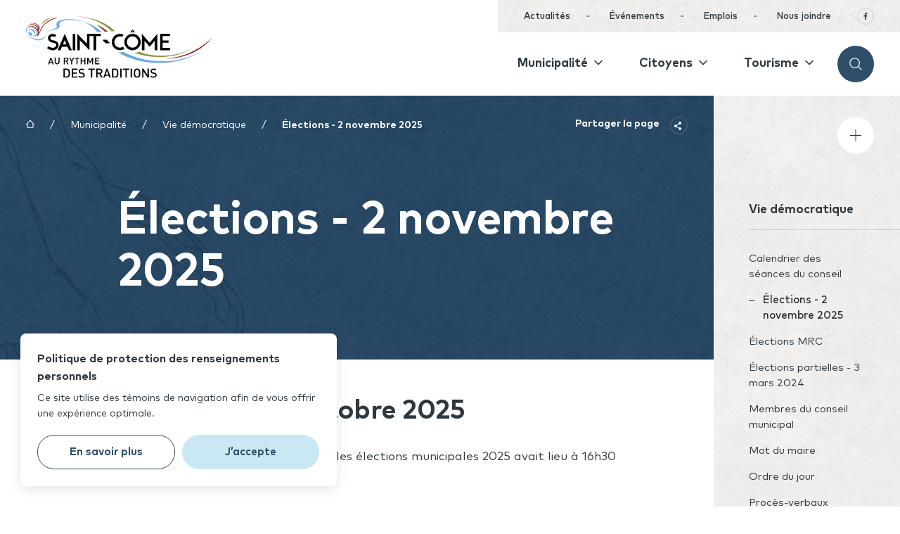

--- FILE ---
content_type: text/html; charset=UTF-8
request_url: https://www.stcomelanaudiere.ca/municipalite/vie-democratique/elections-municipales
body_size: 94366
content:
<!DOCTYPE html>
<html class="showLanding" lang="fr">
    <head>
        <!-- TITLE -->
 <title>Élections - 2 novembre 2025 | Municipalité de Saint-Côme</title>
 <meta name="description" content="Consultez&#x20;la&#x20;page&#x20;&#x00AB;&#x20;&#x00C9;lections&#x20;-&#x20;2&#x20;novembre&#x20;2025&#x20;&#x00BB;&#x20;de&#x20;la&#x20;Municipalit&#x00E9;&#x20;de&#x20;Saint-C&#x00F4;me." />

<!-- META -->
 <meta http-equiv="Content-Type" content="text/html; charset=utf-8" />
 <meta charset="UTF-8"/>
 <meta name="format-detection" content="telephone=no">
 <meta name="viewport" content="width=device-width, initial-scale=1, maximum-scale=5"/>
 <meta property="og:type" content="website" />
 <meta property="og:url" content="https://www.stcomelanaudiere.ca/municipalite/vie-democratique/elections-municipales" />
 <meta property="og:site_name" content="Ville de Saint-Sauveur" />
 <meta property="og:image" content="https://www.stcomelanaudiere.ca/themes/saint-come/assets/medias/images/default/share.jpg" />
 <meta property="og:title" content="Élections - 2 novembre 2025 | Municipalité de Saint-Côme" />
 <meta property="og:description" content="Consultez la page « Élections - 2 novembre 2025 » de la Municipalité de Saint-Côme." />

<!-- FAVICON -->
    <link href="https://www.stcomelanaudiere.ca/themes/saint-come/assets/medias/images/favicon.png" rel="shortcut icon" type="image/x-icon"/>

<!-- CSS -->
    <link rel="stylesheet" href="https://www.stcomelanaudiere.ca/themes/saint-come/assets/dist/build.min.css">

<!-- SCRIPTS -->
    <script src="https://www.stcomelanaudiere.ca/themes/saint-come/assets/dist/tail.select.min.js"></script>
    <script src="https://www.stcomelanaudiere.ca/themes/saint-come/assets/dist/build.js"></script>

<!-- DROPZONE -->
    <script type='text/javascript' src='/plugins/renatio/formbuilder/assets/vendor/dropzone/dropzone.js' async='async'></script>
    <script type='text/javascript' src='https://www.stcomelanaudiere.ca/plugins/blanko/formbuilderextension/assets/js/file-multi.js' async='async'></script>
    <script type='text/javascript' src='https://www.stcomelanaudiere.ca/plugins/blanko/formbuilderextension/assets/js/form.js' async='async'></script>

<!-- SHARETHIS -->
    <script type='text/javascript' src='https://platform-api.sharethis.com/js/sharethis.js#property=6151e707feb2560019eec808&product=sop' async='async'></script>

    <!-- Global site tag (gtag.js) - Google Analytics -->
    <script async src="https://www.googletagmanager.com/gtag/js?id=G-GEWN7GJ7DG"></script>
    <script>
        window.dataLayer = window.dataLayer || [];
        function gtag(){dataLayer.push(arguments);}
        gtag('js', new Date());

        gtag('config', 'G-GEWN7GJ7DG');
    </script>
    </head>
    <body data-barba="wrapper">

        <!-- Empêche la page de s'afficher avant que les styles soient chargés -->
<div class="first-loading" style="position: fixed; top: 0; right: 0; bottom: 0; left: 0; background: #fff;"></div>

<div class="default-transition js-default-transition" style="display: block;">
    <div class="default-transition__container js-default-transition-container" style="top: 0;"></div>
</div>        <div class="c-overlay-cookies" data-overlay="cookies">
    <div class="c-overlay-cookies__container">
        <div class="c-overlay-cookies__content">
            <span class="c-overlay-cookies__title">Politique de protection des renseignements personnels</span>
            <p class="c-overlay-cookies__text">Ce site utilise des témoins de navigation afin de vous offrir une expérience optimale.</p>
        </div>
        <div class="c-overlay-cookies__buttons">
            <a class="c-overlay-cookies__button-find-out-more button--empty-1" href="https://www.stcomelanaudiere.ca/municipalite/administration/politique-de-confidentialite">
                <span>En savoir plus</span>
            </a>
            <button class="c-overlay-cookies__button-accept button--full-1 || js-overlay-cookies-button-accept js-close-overlay-cookies">
                <span>J’accepte</span>
            </button>
        </div>
    </div>
</div>


<script type="application/javascript">
  // Permet de créer un cookie
  function createCookie(name, value, days) {
    const date = new Date();
    date.setTime(date.getTime() + (days * 86400000));
    const expires = `expires=${date.toUTCString()}`;
    document.cookie = `${name}=${value};${expires};path=/`;
  }

  // Permet d'obtenir la valeur d'un cookie
  function getCookie(name) {
    const cookieName = `${name}=`;
    const cookieArray = document.cookie.split(';');

    for (let i = 0; i < cookieArray.length; i += 1) {
      let cookie = cookieArray[i];

      while (cookie.charAt(0) === ' ') {
        cookie = cookie.substring(1);
      }

      if (cookie.indexOf(cookieName) === 0) {
        return cookie.substring(cookieName.length, cookie.length);
      }
    }
    return null;
  }

  // Fonction gérant l'overlay cookies (overlay custom)
  // On n'utilise pas l'Observer et la classe Overlay pour assurer la compatibilité avec d'anciens sites.
  function overlayCookies() {
    if (getCookie('acceptCookies') !== 'true') {
      const html = document.querySelector('html');
      const overlay = document.querySelector('[data-overlay="cookies"]');
      const closeBtn = document.querySelector('.js-close-overlay-cookies');
      const acceptBtn = document.querySelector('.js-overlay-cookies-button-accept');
      const openDelay = 1000;
      const closeDuration = 800;

      // Fonction pour ouvrir l'overlay
      const open = () => {
        html.classList.add(`show-overlay-${overlay.dataset.overlay}`);
      };

      // Fonction pour fermer l'overlay
      const close = () => {
        html.classList.add(`closing-overlay-${overlay.dataset.overlay}`);

        setTimeout(() => {
          html.classList.remove(`show-overlay-${overlay.dataset.overlay}`, `closing-overlay-${overlay.dataset.overlay}`);
        }, closeDuration);
      };

      // Fonction pour accepter les cookies et créer le cookie 'acceptCookies' avec une expiration d'un an (365 jours)
      const acceptCookies = () => {
        createCookie('acceptCookies', 'true', 365);
      };

      // Ouvre l'overlay lors du chargement de la page avec un délai
      setTimeout(open, openDelay);

      // Event listener pour le bouton de fermeture et d'acceptation
      closeBtn.addEventListener('click', close);
      acceptBtn.addEventListener('click', acceptCookies);
    }
  }

  // Attendre le chargement du DOM pour appeler la fonction overlayCookies
  document.addEventListener("DOMContentLoaded", () => {
    overlayCookies();
  });
</script>

<style type="text/css">
    .c-overlay-cookies {
        --y-30: max(22px + (30 - 22) * ((100vw - 500px) / (1440 - 500)), 22px);
        --y-nus-25: max(20px + (25 - 20) * ((100vw - 500px) / (1440 - 500)), 20px);
        --y-nus-20: max(16px + (20 - 16) * ((100vw - 500px) / (1440 - 500)), 16px);
        --x-30: max(22px + (30 - 22) * ((100vw - 500px) / (1440 - 500)), 22px);
        --x-nus-25: max(22px + (25 - 22) * ((100vw - 500px) / (1440 - 500)), 22px);
    }

    .c-overlay-cookies {
        position: fixed;
        top: 0;
        right: 0;
        bottom: 0;
        left: 0;
        font-size: 10px;
        visibility: hidden;
        pointer-events: none;
        z-index: 110;
    }

    .c-overlay-cookies__container {
        position: absolute;
        bottom: var(--y-30);
        left: var(--x-30);
        width: 450px;
        padding: var(--y-nus-25) var(--x-nus-25);
        background-color: rgb(255, 255, 255);
        border-radius: 8px;
        box-shadow: 0 4px 18px 0 rgba(0, 0, 0, 0.10);
        opacity: 0;
        pointer-events: none;
        transform: translateY(var(--y-30));
        transition: opacity 800ms cubic-bezier(0.76, 0, 0.24, 1), transform 800ms cubic-bezier(0.76, 0, 0.24, 1);
        will-change: transform;
    }

    @media screen and (max-width: 500px) {
        .c-overlay-cookies__container {
            width: calc(100% - (var(--x-30) * 2));
        }
    }

    .c-overlay-cookies__title {
        font-size: 1.6em;
        font-weight: 700;
        line-height: 1.6em;
        color: rgb(46, 56, 63);
    }

    @media screen and (max-width: 500px) {
        .c-overlay-cookies__title {
            font-size: 1.5em;
        }
    }

    @media screen and (max-width: 350px) {
        .c-overlay-cookies__title {
            font-size: 1.4em;
        }
    }

    .c-overlay-cookies__text {
        display: block;
        font-size: 1.4em;
        line-height: 1.6em;
        color: rgb(46, 56, 63);
        margin-top: 7px;
    }

    .c-overlay-cookies__buttons {
        display: flex;
        margin-top: var(--y-nus-20);
    }

    @media screen and (max-width: 450px) {
        .c-overlay-cookies__buttons {
            flex-direction: column;
        }
    }

    .c-overlay-cookies__button-find-out-more,
    .c-overlay-cookies__button-accept {
        justify-content: center;
        width: 50%;
        padding-top: 14px;
        padding-bottom: 14px;
    }

    @media screen and (max-width: 450px) {
        .c-overlay-cookies__button-find-out-more,
        .c-overlay-cookies__button-accept {
            width: 100%;
        }
    }

    .c-overlay-cookies__button-find-out-more {
        margin-right: 10px;
    }

    @media screen and (max-width: 450px) {
        .c-overlay-cookies__button-find-out-more {
            margin-right: 0;
            margin-bottom: 10px;
        }
    }


    /* OVERLAY VISIBLE */
    .show-overlay-cookies .c-overlay-cookies {
        visibility: visible;
    }

    .show-overlay-cookies .c-overlay-cookies__container {
        opacity: 1;
        pointer-events: all;
        transform: none;
    }


    /* OVERLAY QUI FERME */
    .show-overlay-cookies.closing-overlay-cookies .c-overlay-cookies__container {
        opacity: 0;
        transform: translateY(var(--y-30));
    }
</style>
        <div data-barba="container" data-barba-namespace="standardView">
            <div class="overlay-share" data-overlay="share">
    <div class="overlay-share__container">
        <h2 class="overlay-share__title">Où souhaitez-vous<br />partager cette page?</h3>
        <ul class="overlay-share__list">
            <li class="overlay-share__list-li">
                <a id="facebookShareBtn" class="overlay-share__link overlay-share__facebook st-sharebtn st-custom-button" data-network="facebook" data-url="https://www.stcomelanaudiere.ca/municipalite/vie-democratique/elections-municipales">
                    <svg class="overlay-share__svg"><use xlink:href="https://www.stcomelanaudiere.ca/themes/saint-come/assets/medias/images/icons/symbols.svg#ico-facebook"></use></svg>
                </a>
            </li>
            <li class="overlay-share__list-li">
                <a id="twitterShareBtn" class="overlay-share__link overlay-share__twitter st-sharebtn st-custom-button" data-network="twitter" data-url="https://www.stcomelanaudiere.ca/municipalite/vie-democratique/elections-municipales" >
                    <svg class="overlay-share__svg"><use xlink:href="https://www.stcomelanaudiere.ca/themes/saint-come/assets/medias/images/icons/symbols.svg#ico-twitter"></use></svg>
                </a>
            </li>
            <li class="overlay-share__list-li">
                <a id="emailShareBtn" class="overlay-share__link overlay-share__email" href="mailto:?Subject=Municipalité de Saint-Côme&body=https%3A%2F%2Fwww.stcomelanaudiere.ca%2Fmunicipalite%2Fvie-democratique%2Felections-municipales">
                    <svg class="overlay-share__svg"><use xlink:href="https://www.stcomelanaudiere.ca/themes/saint-come/assets/medias/images/icons/symbols.svg#ico-email"></use></svg>
                </a>
            </li>
            <li class="overlay-share__list-li">
                <a id="copyShareBtn" class="overlay-share__link overlay-share__copy js-copy-share" data-url="https://www.stcomelanaudiere.ca/municipalite/vie-democratique/elections-municipales">
                    <svg class="overlay-share__svg"><use xlink:href="https://www.stcomelanaudiere.ca/themes/saint-come/assets/medias/images/icons/symbols.svg#ico-copy"></use></svg>
                </a>
            </li>
        </ul><!-- .overlay-share__list -->
        <div class="overlay-share__close" data-js="close-overlay-share"><div></div></div>
    </div>
    <div class="overlay-share__background" data-js="close-overlay-share"></div>
</div>
                
            <div class="overlay-search" data-overlay="search">
    <div class="overlay-search__background close-overlay" data-js="close-overlay-search"></div>
    <div class="overlay-search__container">
        <div class="overlay-search__content">
            <form class="form" id="form-search" action="https://www.stcomelanaudiere.ca/recherche">
                <div class="search-field">
                    <svg class="search-field__svg">
                        <use xlink:href="https://www.stcomelanaudiere.ca/themes/saint-come/assets/medias/images/icons/symbols.svg#ico-loupe"></use>
                    </svg>
                    <div class="search-field__input-container">
                        <input class="search-field__input js-input-to-clear" id="form-search-input" name="q" type="search" placeholder="Que recherchez-vous ?">
                    </div>
                    <a class="search-field__x-circle js-clear-input">
                        <div class="x x--search-field"></div>
                    </a>
                    <div class="search-field__submit-container">
                        <button class="search-field__submit" type="submit">Rechercher</button>
                    </div>
                    <div class="search-field__mobile-submit-container">
                        <button class="search-field__mobile-submit" type="submit">
                            <svg class="search-field__mobile-submit-svg">
                                <use xlink:href="https://www.stcomelanaudiere.ca/themes/saint-come/assets/medias/images/icons/symbols.svg#ico-loupe"></use>
                            </svg>
                        </button>
                    </div>
                </div>
            </form>
        </div>
    </div>
</div>            <div class="overlay-dropdown" data-overlay="dropdown">
    <div class="overlay-dropdown__background" data-js="close-overlay-dropdown"></div>
    <div class="overlay-dropdown__container">
        <button class="overlay-dropdown__close-circle" data-js="close-overlay-dropdown">
            <div class="x x--center x--gris"></div>
        </button>
        <div class="overlay-dropdown__section" data-section="municipalite">
            <div class="overlay-dropdown__content">
                <div class="overlay-dropdown__titles-flex">
                    <div class="overlay-dropdown__title-item">
                        <a href="https://www.stcomelanaudiere.ca/municipalite/informations">
                            <h2 class="overlay-dropdown__title">Informations</h2>
                        </a>
                    </div>
                    <div class="overlay-dropdown__title-item">
                        <a href="https://www.stcomelanaudiere.ca/municipalite/administration">
                            <h2 class="overlay-dropdown__title">Administration</h2>
                        </a>
                    </div>
                    <div class="overlay-dropdown__title-item">
                        <a href="https://www.stcomelanaudiere.ca/municipalite/vie-democratique">    
                            <h2 class="overlay-dropdown__title">Vie démocratique</h2>
                        </a>
                    </div>
                </div>
                <div class="overlay-dropdown__links-flex">
                    <div class="overlay-dropdown__item">
                        <div class="overlay-dropdown__links">

                                                    <div class="overlay-dropdown__link-container">
                <a class="overlay-dropdown__link" href="/actualites" >Actualités</a>
            </div>
                                            <div class="overlay-dropdown__link-container">
                <a class="overlay-dropdown__link" href="/evenements" >Événements</a>
            </div>
                                <div class="overlay-dropdown__link-container">
                <a class="overlay-dropdown__link" href="https://www.stcomelanaudiere.ca/municipalite/informations/foire-aux-questions" >Foire aux questions</a>
            </div>
                                            <div class="overlay-dropdown__link-container">
                <a class="overlay-dropdown__link" href="/nous-joindre" >Nous joindre</a>
            </div>
                                <div class="overlay-dropdown__link-container">
                <a class="overlay-dropdown__link" href="https://www.stcomelanaudiere.ca/municipalite/informations/portrait-de-la-municipalite" >Portrait de la municipalité</a>
            </div>
                                <div class="overlay-dropdown__link-container">
                <a class="overlay-dropdown__link" href="https://www.stcomelanaudiere.ca/municipalite/informations/restez-informe" >Restez informés</a>
            </div>
            
                        </div>
                    </div>
                    <div class="overlay-dropdown__item">
                        <div class="overlay-dropdown__links">

                                                    <div class="overlay-dropdown__link-container">
                <a class="overlay-dropdown__link" href="https://www.stcomelanaudiere.ca/municipalite/administration/avis-publics" >Avis publics</a>
            </div>
                                <div class="overlay-dropdown__link-container">
                <a class="overlay-dropdown__link" href="https://www.stcomelanaudiere.ca/municipalite/administration/budget-et-rapports-financiers" >Budget et rapports financiers</a>
            </div>
                                <div class="overlay-dropdown__link-container">
                <a class="overlay-dropdown__link" href="https://www.stcomelanaudiere.ca/municipalite/administration/equipe-municipale" >Équipe municipale</a>
            </div>
                                <div class="overlay-dropdown__link-container">
                <a class="overlay-dropdown__link" href="https://www.stcomelanaudiere.ca/municipalite/administration/gestion-contractuelle" >Gestion contractuelle</a>
            </div>
                                <div class="overlay-dropdown__link-container">
                <a class="overlay-dropdown__link" href="/emplois" >Offres d&#039;emploi</a>
            </div>
                                            <div class="overlay-dropdown__link-container">
                <a class="overlay-dropdown__link" href="https://www.stcomelanaudiere.ca/municipalite/administration/politiques-municipales" >Politiques municipales</a>
            </div>
                                <div class="overlay-dropdown__link-container">
                <a class="overlay-dropdown__link" href="https://www.stcomelanaudiere.ca/municipalite/administration/reglements-et-permis" >Règlements et permis</a>
            </div>
                                <div class="overlay-dropdown__link-container">
                <a class="overlay-dropdown__link" href="https://www.stcomelanaudiere.ca/municipalite/administration/taxation-et-evaluation-municipale" >Taxation et évaluation municipale</a>
            </div>
                                        
                        </div>
                    </div>
                    <div class="overlay-dropdown__item">
                        <div class="overlay-dropdown__links">

                                                    <div class="overlay-dropdown__link-container">
                <a class="overlay-dropdown__link" href="https://www.stcomelanaudiere.ca/municipalite/vie-democratique/calendrier-des-seances-du-conseil" >Calendrier des séances du conseil</a>
            </div>
                                <div class="overlay-dropdown__link-container">
                <a class="overlay-dropdown__link" href="https://www.stcomelanaudiere.ca/municipalite/vie-democratique/elections-municipales" >Élections - 2 novembre 2025</a>
            </div>
                                <div class="overlay-dropdown__link-container">
                <a class="overlay-dropdown__link" href="https://www.stcomelanaudiere.ca/municipalite/vie-democratique/elections-mrc" >Élections MRC</a>
            </div>
                                <div class="overlay-dropdown__link-container">
                <a class="overlay-dropdown__link" href="https://www.stcomelanaudiere.ca/municipalite/vie-democratique/elections-partielles-3-mars-2024" >Élections partielles - 3 mars 2024</a>
            </div>
                                <div class="overlay-dropdown__link-container">
                <a class="overlay-dropdown__link" href="https://www.stcomelanaudiere.ca/municipalite/vie-democratique/membres-du-conseil-municipal" >Membres du conseil municipal</a>
            </div>
                                <div class="overlay-dropdown__link-container">
                <a class="overlay-dropdown__link" href="https://www.stcomelanaudiere.ca/municipalite/vie-democratique/mot-du-maire" >Mot du maire</a>
            </div>
                                <div class="overlay-dropdown__link-container">
                <a class="overlay-dropdown__link" href="https://www.stcomelanaudiere.ca/municipalite/vie-democratique/ordres-du-jour" >Ordre du jour</a>
            </div>
                                <div class="overlay-dropdown__link-container">
                <a class="overlay-dropdown__link" href="https://www.stcomelanaudiere.ca/municipalite/vie-democratique/proces-verbaux" >Procès-verbaux</a>
            </div>
                                <div class="overlay-dropdown__link-container">
                <a class="overlay-dropdown__link" href="https://www.stcomelanaudiere.ca/municipalite/vie-democratique/rapport-du-maire" >Rapport du maire</a>
            </div>
                                                    
                        </div>
                    </div>
                </div>
            </div>
        </div>
        <div class="overlay-dropdown__section" data-section="citoyens">
            <div class="overlay-dropdown__content">
                <div class="overlay-dropdown__titles-flex">
                    <div class="overlay-dropdown__title-item">
                        <a href="https://www.stcomelanaudiere.ca/citoyens/services">
                            <h2 class="overlay-dropdown__title">Services</h2>
                        </a>
                    </div>
                    <div class="overlay-dropdown__title-item">
                        <a href="https://www.stcomelanaudiere.ca/citoyens/environnement-et-urbanisme">
                            <h2 class="overlay-dropdown__title">Environnement et urbanisme</h2>
                        </a>
                    </div>
                    <div class="overlay-dropdown__title-item">
                        <a href="https://www.stcomelanaudiere.ca/citoyens/loisirs-et-culture">
                            <h2 class="overlay-dropdown__title">Loisirs et culture</h2>
                        </a>
                    </div>
                </div>
                <div class="overlay-dropdown__links-flex">
                    <div class="overlay-dropdown__item">
                        <div class="overlay-dropdown__links">

                                                    <div class="overlay-dropdown__link-container">
                <a class="overlay-dropdown__link" href="https://www.stcomelanaudiere.ca/citoyens/services/collectes-matieres-residuelles" >Collectes des matières</a>
            </div>
                                <div class="overlay-dropdown__link-container">
                <a class="overlay-dropdown__link" href="https://www.stcomelanaudiere.ca/citoyens/services/controleur-canin" >Contrôleur canin</a>
            </div>
                                <div class="overlay-dropdown__link-container">
                <a class="overlay-dropdown__link" href="https://www.stcomelanaudiere.ca/citoyens/services/cour-municipale" >Cour municipale</a>
            </div>
                                <div class="overlay-dropdown__link-container">
                <a class="overlay-dropdown__link" href="https://www.stcomelanaudiere.ca/citoyens/services/ecoles-et-cpe" >Écoles et CPE</a>
            </div>
                                <div class="overlay-dropdown__link-container">
                <a class="overlay-dropdown__link" href="https://www.stcomelanaudiere.ca/citoyens/services/office-regional-dhabitation-de-montcalm" >Office d&#039;habitation Matawinie</a>
            </div>
                                <div class="overlay-dropdown__link-container">
                <a class="overlay-dropdown__link" href="https://www.stcomelanaudiere.ca/citoyens/services/organismes-et-associations" >Organismes et associations</a>
            </div>
                                <div class="overlay-dropdown__link-container">
                <a class="overlay-dropdown__link" href="https://www.stcomelanaudiere.ca/citoyens/services/reglements-permis" >Règlements et permis</a>
            </div>
                                <div class="overlay-dropdown__link-container">
                <a class="overlay-dropdown__link" href="https://www.stcomelanaudiere.ca/citoyens/services/restez-informe-1" >Restez informés</a>
            </div>
                                <div class="overlay-dropdown__link-container">
                <a class="overlay-dropdown__link" href="https://www.stcomelanaudiere.ca/citoyens/services/securite-publique" >Sécurité publique</a>
            </div>
                                <div class="overlay-dropdown__link-container">
                <a class="overlay-dropdown__link" href="https://www.stcomelanaudiere.ca/citoyens/services/services-de-sante" >Services de santé</a>
            </div>
                                <div class="overlay-dropdown__link-container">
                <a class="overlay-dropdown__link" href="https://www.stcomelanaudiere.ca/citoyens/services/transport-collectif" >Transport collectif</a>
            </div>
                                <div class="overlay-dropdown__link-container">
                <a class="overlay-dropdown__link" href="https://www.stcomelanaudiere.ca/citoyens/services/vieux-presbytere" >Vieux presbytère</a>
            </div>
                                        
                        </div>
                    </div>
                    <div class="overlay-dropdown__item">
                        <div class="overlay-dropdown__links">

                                                    <div class="overlay-dropdown__link-container">
                <a class="overlay-dropdown__link" href="https://www.stcomelanaudiere.ca/citoyens/environnement-et-urbanisme/bandes-riveraines" >Bandes riveraines</a>
            </div>
                                <div class="overlay-dropdown__link-container">
                <a class="overlay-dropdown__link" href="https://www.stcomelanaudiere.ca/citoyens/environnement-et-urbanisme/collectes-et-matieres-residuelles" >Collectes des matières</a>
            </div>
                                <div class="overlay-dropdown__link-container">
                <a class="overlay-dropdown__link" href="https://www.stcomelanaudiere.ca/citoyens/environnement-et-urbanisme/construction-et-renovation" >Construction et rénovation</a>
            </div>
                                <div class="overlay-dropdown__link-container">
                <a class="overlay-dropdown__link" href="https://www.stcomelanaudiere.ca/citoyens/environnement-et-urbanisme/consultation-publique-plans-et-reglements-durbanisme" >Consultation publique - Plan et règlements d&#039;urbanisme</a>
            </div>
                                <div class="overlay-dropdown__link-container">
                <a class="overlay-dropdown__link" href="https://www.stcomelanaudiere.ca/citoyens/environnement-et-urbanisme/controle-biologique-des-insectes-piqueurs" >Contrôle biologique des insectes piqueurs</a>
            </div>
                                <div class="overlay-dropdown__link-container">
                <a class="overlay-dropdown__link" href="https://www.stcomelanaudiere.ca/citoyens/environnement-et-urbanisme/declaration-lanaudois-pour-lenvironnement" >Déclaration lanaudoise pour l&#039;environnement</a>
            </div>
                                <div class="overlay-dropdown__link-container">
                <a class="overlay-dropdown__link" href="https://www.stcomelanaudiere.ca/citoyens/environnement-et-urbanisme/eau-potable-et-egout" >Eau potable et égout</a>
            </div>
                                <div class="overlay-dropdown__link-container">
                <a class="overlay-dropdown__link" href="https://www.stcomelanaudiere.ca/citoyens/environnement-et-urbanisme/concours-local-des-maisons-fleuries-fleurons-du-quebec" >Fleurons du Québec &amp; Concours des Maisons fleuries</a>
            </div>
                                <div class="overlay-dropdown__link-container">
                <a class="overlay-dropdown__link" href="https://www.stcomelanaudiere.ca/citoyens/environnement-et-urbanisme/grilles-des-usages" >Grilles des usages et règlements d&#039;urbanisme</a>
            </div>
                                <div class="overlay-dropdown__link-container">
                <a class="overlay-dropdown__link" href="https://www.stcomelanaudiere.ca/citoyens/environnement-et-urbanisme/installations-septiques" >Installations septiques</a>
            </div>
                                <div class="overlay-dropdown__link-container">
                <a class="overlay-dropdown__link" href="https://www.stcomelanaudiere.ca/citoyens/environnement-et-urbanisme/piscines-residentielles" >Piscines résidentielles</a>
            </div>
                                        
                        </div>
                    </div>
                    <div class="overlay-dropdown__item">
                        <div class="overlay-dropdown__links">

                                                    <div class="overlay-dropdown__link-container">
                <a class="overlay-dropdown__link" href="https://www.stcomelanaudiere.ca/citoyens/loisirs-et-culture/cours-offerts" >Activité et cours offerts</a>
            </div>
                                <div class="overlay-dropdown__link-container">
                <a class="overlay-dropdown__link" href="https://www.stcomelanaudiere.ca/citoyens/loisirs-et-culture/bibliotheque" >Bibliothèque</a>
            </div>
                                <div class="overlay-dropdown__link-container">
                <a class="overlay-dropdown__link" href="https://www.stcomelanaudiere.ca/citoyens/loisirs-et-culture/camp-de-jour" >Camp de jour</a>
            </div>
                                <div class="overlay-dropdown__link-container">
                <a class="overlay-dropdown__link" href="/evenements" >Événements et Festivals</a>
            </div>
                                <div class="overlay-dropdown__link-container">
                <a class="overlay-dropdown__link" href="https://www.stcomelanaudiere.ca/citoyens/loisirs-et-culture/installations-sportives-et-recreatives" >Installations sportives et récréatives</a>
            </div>
                                <div class="overlay-dropdown__link-container">
                <a class="overlay-dropdown__link" href="https://www.stcomelanaudiere.ca/citoyens/loisirs-et-culture/location-de-salles" >Location de salles</a>
            </div>
                                        
                        </div>
                    </div>
                </div>
            </div>
        </div>
        <div class="overlay-dropdown__section" data-section="tourisme">
            <div class="overlay-dropdown__content">
                <div class="overlay-dropdown__titles-flex">
                    <div class="overlay-dropdown__title-item">
                        <a href="https://www.stcomelanaudiere.ca/tourisme/saint-come">
                            <h2 class="overlay-dropdown__title">Saint-Côme</h2>
                        </a>
                    </div>
                    <div class="overlay-dropdown__title-item">
                        <a href="https://www.stcomelanaudiere.ca/tourisme/culture-et-patrimoine">
                            <h2 class="overlay-dropdown__title">Culture et patrimoine</h2>
                        </a>
                    </div>
                </div>
                <div class="overlay-dropdown__links-flex">
                    <div class="overlay-dropdown__item">
                        <div class="overlay-dropdown__links">

                                                                                                                <div class="overlay-dropdown__link-container">
                <a class="overlay-dropdown__link" href="https://www.stcomelanaudiere.ca/tourisme/saint-come/bureau-daccueil-touristique" >Bureau d&#039;Accueil Touristique (Vieux presbytère)</a>
            </div>
                                            <div class="overlay-dropdown__link-container">
                <a class="overlay-dropdown__link" href="/evenements" >Calendrier des événements</a>
            </div>
                                            <div class="overlay-dropdown__link-container">
                <a class="overlay-dropdown__link" href="https://www.stcomelanaudiere.ca/tourisme/saint-come/cartes-et-depliants" >Cartes et dépliants</a>
            </div>
                                            <div class="overlay-dropdown__link-container">
                <a class="overlay-dropdown__link" href="https://www.stcomelanaudiere.ca/tourisme/saint-come/commerces-et-entreprises-locales" >Commerces et entreprises locales</a>
            </div>
                                            <div class="overlay-dropdown__link-container">
                <a class="overlay-dropdown__link" href="https://www.stcomelanaudiere.ca/tourisme/saint-come/construction-dune-patinoire-multiusage" >Construction d&#039;une patinoire multiusage</a>
            </div>
                                                                    <div class="overlay-dropdown__link-container">
                <a class="overlay-dropdown__link" href="https://www.stcomelanaudiere.ca/tourisme/saint-come/festival-st-come-en-glace" >Festival St-Côme en glace</a>
            </div>
                                                                                            <div class="overlay-dropdown__link-container">
                <a class="overlay-dropdown__link" href="https://www.stcomelanaudiere.ca/tourisme/saint-come/installations-sportives-recreatives" >Installations sportives et récréatives</a>
            </div>
                                                        <div class="overlay-dropdown__link-container">
                <a class="overlay-dropdown__link" href="https://www.stcomelanaudiere.ca/tourisme/saint-come/ou-dormir" >Où dormir ?</a>
            </div>
                                <div class="overlay-dropdown__link-container">
                <a class="overlay-dropdown__link" href="https://www.stcomelanaudiere.ca/tourisme/saint-come/ou-manger-et-boire" >Où manger et boire ?</a>
            </div>
                                            <div class="overlay-dropdown__link-container">
                <a class="overlay-dropdown__link" href="https://www.stcomelanaudiere.ca/tourisme/saint-come/quoi-faire" >Quoi faire ?</a>
            </div>
                                                        <div class="overlay-dropdown__link-container">
                <a class="overlay-dropdown__link" href="https://www.stcomelanaudiere.ca/tourisme/saint-come/residence-de-tourisme" >Résidence de tourisme</a>
            </div>
                                                                                                                                <div class="overlay-dropdown__link-container">
                <a class="overlay-dropdown__link" href="https://www.stcomelanaudiere.ca/tourisme/saint-come/vendredis-de-lharmonie" >Vendredis de l&#039;Harmonie</a>
            </div>
                                        
                        </div>
                    </div>
                    <div class="overlay-dropdown__item">
                        <div class="overlay-dropdown__links">

                                                    <div class="overlay-dropdown__link-container">
                <a class="overlay-dropdown__link" href="https://www.stcomelanaudiere.ca/tourisme/culture-et-patrimoine/alexis-le-randonneur-entrevue-avec-denis-beaudry" >Alexis le Randonneur - Entrevue avec Denis Beaudry</a>
            </div>
                                <div class="overlay-dropdown__link-container">
                <a class="overlay-dropdown__link" href="https://www.stcomelanaudiere.ca/tourisme/culture-et-patrimoine/capitale-de-la-chanson-traditionnelle" >Capitale de la chanson traditionnelle</a>
            </div>
                                <div class="overlay-dropdown__link-container">
                <a class="overlay-dropdown__link" href="https://www.stcomelanaudiere.ca/tourisme/culture-et-patrimoine/histoire-de-saint-come" >Histoire de Saint-Côme</a>
            </div>
                                <div class="overlay-dropdown__link-container">
                <a class="overlay-dropdown__link" href="https://www.stcomelanaudiere.ca/tourisme/culture-et-patrimoine/le-chant-du-monde" >Le Chant du Monde</a>
            </div>
                                        
                        </div>
                    </div>
                </div>
            </div>
        </div>
    </div>
</div>            <div class="overlay-mobile-menu" data-overlay="mobile-menu">
    <div class="overlay-mobile-menu__background" data-js="close-overlay-mobile-menu"></div>
    <div class="overlay-mobile-menu__container">
        <div class="overlay-mobile-menu__section">
            <h2 class="overlay-mobile-menu__title">Municipalité</h2>
            <div class="overlay-mobile-menu__main-level js-accordions-menu">
                <div class="overlay-mobile-menu__main-level-link-wrapper js-accordion">
                    <a class="overlay-mobile-menu__main-level-link js-accordion-toggle">
                        <span class="overlay-mobile-menu__main-level-text">Informations</span>
                        <svg class="overlay-mobile-menu__main-level-svg">
                            <use xlink:href="https://www.stcomelanaudiere.ca/themes/saint-come/assets/medias/images/icons/symbols.svg#ico-pointer"></use>
                        </svg>
                    </a>
                    <div class="overlay-mobile-menu__second-level js-accordion-content">

                                                <div class="overlay-mobile-menu__second-level-link-wrapper">
                <a class="overlay-mobile-menu__second-level-link" href="/actualites" >Actualités</a>
            </div>
                                            <div class="overlay-mobile-menu__second-level-link-wrapper">
                <a class="overlay-mobile-menu__second-level-link" href="/evenements" >Événements</a>
            </div>
                                <div class="overlay-mobile-menu__second-level-link-wrapper">
                <a class="overlay-mobile-menu__second-level-link" href="https://www.stcomelanaudiere.ca/municipalite/informations/foire-aux-questions" >Foire aux questions</a>
            </div>
                                            <div class="overlay-mobile-menu__second-level-link-wrapper">
                <a class="overlay-mobile-menu__second-level-link" href="/nous-joindre" >Nous joindre</a>
            </div>
                                <div class="overlay-mobile-menu__second-level-link-wrapper">
                <a class="overlay-mobile-menu__second-level-link" href="https://www.stcomelanaudiere.ca/municipalite/informations/portrait-de-la-municipalite" >Portrait de la municipalité</a>
            </div>
                                <div class="overlay-mobile-menu__second-level-link-wrapper">
                <a class="overlay-mobile-menu__second-level-link" href="https://www.stcomelanaudiere.ca/municipalite/informations/restez-informe" >Restez informés</a>
            </div>
            
                    </div>
                </div>
                <div class="overlay-mobile-menu__main-level-link-wrapper js-accordion">
                    <a class="overlay-mobile-menu__main-level-link js-accordion-toggle" >
                        <span class="overlay-mobile-menu__main-level-text">Administration</span>
                        <svg class="overlay-mobile-menu__main-level-svg">
                            <use xlink:href="https://www.stcomelanaudiere.ca/themes/saint-come/assets/medias/images/icons/symbols.svg#ico-pointer"></use>
                        </svg>
                    </a>
                    <div class="overlay-mobile-menu__second-level js-accordion-content">

                                                <div class="overlay-mobile-menu__second-level-link-wrapper">
                <a class="overlay-mobile-menu__second-level-link" href="https://www.stcomelanaudiere.ca/municipalite/administration/avis-publics" >Avis publics</a>
            </div>
                                <div class="overlay-mobile-menu__second-level-link-wrapper">
                <a class="overlay-mobile-menu__second-level-link" href="https://www.stcomelanaudiere.ca/municipalite/administration/budget-et-rapports-financiers" >Budget et rapports financiers</a>
            </div>
                                <div class="overlay-mobile-menu__second-level-link-wrapper">
                <a class="overlay-mobile-menu__second-level-link" href="https://www.stcomelanaudiere.ca/municipalite/administration/equipe-municipale" >Équipe municipale</a>
            </div>
                                <div class="overlay-mobile-menu__second-level-link-wrapper">
                <a class="overlay-mobile-menu__second-level-link" href="https://www.stcomelanaudiere.ca/municipalite/administration/gestion-contractuelle" >Gestion contractuelle</a>
            </div>
                                <div class="overlay-mobile-menu__second-level-link-wrapper">
                <a class="overlay-mobile-menu__second-level-link" href="/emplois" >Offres d&#039;emploi</a>
            </div>
                                            <div class="overlay-mobile-menu__second-level-link-wrapper">
                <a class="overlay-mobile-menu__second-level-link" href="https://www.stcomelanaudiere.ca/municipalite/administration/politiques-municipales" >Politiques municipales</a>
            </div>
                                <div class="overlay-mobile-menu__second-level-link-wrapper">
                <a class="overlay-mobile-menu__second-level-link" href="https://www.stcomelanaudiere.ca/municipalite/administration/reglements-et-permis" >Règlements et permis</a>
            </div>
                                <div class="overlay-mobile-menu__second-level-link-wrapper">
                <a class="overlay-mobile-menu__second-level-link" href="https://www.stcomelanaudiere.ca/municipalite/administration/taxation-et-evaluation-municipale" >Taxation et évaluation municipale</a>
            </div>
            
                    </div>
                </div>
                <div class="overlay-mobile-menu__main-level-link-wrapper js-accordion">
                    <a class="overlay-mobile-menu__main-level-link js-accordion-toggle">
                        <span class="overlay-mobile-menu__main-level-text">Vie démocratique</span>
                        <svg class="overlay-mobile-menu__main-level-svg">
                            <use xlink:href="https://www.stcomelanaudiere.ca/themes/saint-come/assets/medias/images/icons/symbols.svg#ico-pointer"></use>
                        </svg>
                    </a>
                    <div class="overlay-mobile-menu__second-level js-accordion-content">

                                                <div class="overlay-mobile-menu__second-level-link-wrapper">
                <a class="overlay-mobile-menu__second-level-link" href="https://www.stcomelanaudiere.ca/municipalite/vie-democratique/calendrier-des-seances-du-conseil" >Calendrier des séances du conseil</a>
            </div>
                                <div class="overlay-mobile-menu__second-level-link-wrapper">
                <a class="overlay-mobile-menu__second-level-link" href="https://www.stcomelanaudiere.ca/municipalite/vie-democratique/elections-municipales" >Élections - 2 novembre 2025</a>
            </div>
                                <div class="overlay-mobile-menu__second-level-link-wrapper">
                <a class="overlay-mobile-menu__second-level-link" href="https://www.stcomelanaudiere.ca/municipalite/vie-democratique/elections-mrc" >Élections MRC</a>
            </div>
                                <div class="overlay-mobile-menu__second-level-link-wrapper">
                <a class="overlay-mobile-menu__second-level-link" href="https://www.stcomelanaudiere.ca/municipalite/vie-democratique/elections-partielles-3-mars-2024" >Élections partielles - 3 mars 2024</a>
            </div>
                                <div class="overlay-mobile-menu__second-level-link-wrapper">
                <a class="overlay-mobile-menu__second-level-link" href="https://www.stcomelanaudiere.ca/municipalite/vie-democratique/membres-du-conseil-municipal" >Membres du conseil municipal</a>
            </div>
                                <div class="overlay-mobile-menu__second-level-link-wrapper">
                <a class="overlay-mobile-menu__second-level-link" href="https://www.stcomelanaudiere.ca/municipalite/vie-democratique/mot-du-maire" >Mot du maire</a>
            </div>
                                <div class="overlay-mobile-menu__second-level-link-wrapper">
                <a class="overlay-mobile-menu__second-level-link" href="https://www.stcomelanaudiere.ca/municipalite/vie-democratique/ordres-du-jour" >Ordre du jour</a>
            </div>
                                <div class="overlay-mobile-menu__second-level-link-wrapper">
                <a class="overlay-mobile-menu__second-level-link" href="https://www.stcomelanaudiere.ca/municipalite/vie-democratique/proces-verbaux" >Procès-verbaux</a>
            </div>
                                <div class="overlay-mobile-menu__second-level-link-wrapper">
                <a class="overlay-mobile-menu__second-level-link" href="https://www.stcomelanaudiere.ca/municipalite/vie-democratique/rapport-du-maire" >Rapport du maire</a>
            </div>
                        
                    </div>
                </div>
            </div>
        </div>
        <div class="overlay-mobile-menu__section">
            <h2 class="overlay-mobile-menu__title">Citoyens</h2>
            <div class="overlay-mobile-menu__main-level js-accordions-menu">
                <div class="overlay-mobile-menu__main-level-link-wrapper js-accordion">
                    <a class="overlay-mobile-menu__main-level-link js-accordion-toggle">
                        <span class="overlay-mobile-menu__main-level-text">Services</span>
                        <svg class="overlay-mobile-menu__main-level-svg">
                            <use xlink:href="https://www.stcomelanaudiere.ca/themes/saint-come/assets/medias/images/icons/symbols.svg#ico-pointer"></use>
                        </svg>
                    </a>
                    <div class="overlay-mobile-menu__second-level js-accordion-content">

                                                <div class="overlay-mobile-menu__second-level-link-wrapper">
                <a class="overlay-mobile-menu__second-level-link" href="https://www.stcomelanaudiere.ca/citoyens/services/collectes-matieres-residuelles" >Collectes des matières</a>
            </div>
                                <div class="overlay-mobile-menu__second-level-link-wrapper">
                <a class="overlay-mobile-menu__second-level-link" href="https://www.stcomelanaudiere.ca/citoyens/services/controleur-canin" >Contrôleur canin</a>
            </div>
                                <div class="overlay-mobile-menu__second-level-link-wrapper">
                <a class="overlay-mobile-menu__second-level-link" href="https://www.stcomelanaudiere.ca/citoyens/services/cour-municipale" >Cour municipale</a>
            </div>
                                <div class="overlay-mobile-menu__second-level-link-wrapper">
                <a class="overlay-mobile-menu__second-level-link" href="https://www.stcomelanaudiere.ca/citoyens/services/ecoles-et-cpe" >Écoles et CPE</a>
            </div>
                                <div class="overlay-mobile-menu__second-level-link-wrapper">
                <a class="overlay-mobile-menu__second-level-link" href="https://www.stcomelanaudiere.ca/citoyens/services/office-regional-dhabitation-de-montcalm" >Office d&#039;habitation Matawinie</a>
            </div>
                                <div class="overlay-mobile-menu__second-level-link-wrapper">
                <a class="overlay-mobile-menu__second-level-link" href="https://www.stcomelanaudiere.ca/citoyens/services/organismes-et-associations" >Organismes et associations</a>
            </div>
                                <div class="overlay-mobile-menu__second-level-link-wrapper">
                <a class="overlay-mobile-menu__second-level-link" href="https://www.stcomelanaudiere.ca/citoyens/services/reglements-permis" >Règlements et permis</a>
            </div>
                                <div class="overlay-mobile-menu__second-level-link-wrapper">
                <a class="overlay-mobile-menu__second-level-link" href="https://www.stcomelanaudiere.ca/citoyens/services/restez-informe-1" >Restez informés</a>
            </div>
                                <div class="overlay-mobile-menu__second-level-link-wrapper">
                <a class="overlay-mobile-menu__second-level-link" href="https://www.stcomelanaudiere.ca/citoyens/services/securite-publique" >Sécurité publique</a>
            </div>
                                <div class="overlay-mobile-menu__second-level-link-wrapper">
                <a class="overlay-mobile-menu__second-level-link" href="https://www.stcomelanaudiere.ca/citoyens/services/services-de-sante" >Services de santé</a>
            </div>
                                <div class="overlay-mobile-menu__second-level-link-wrapper">
                <a class="overlay-mobile-menu__second-level-link" href="https://www.stcomelanaudiere.ca/citoyens/services/transport-collectif" >Transport collectif</a>
            </div>
                                <div class="overlay-mobile-menu__second-level-link-wrapper">
                <a class="overlay-mobile-menu__second-level-link" href="https://www.stcomelanaudiere.ca/citoyens/services/vieux-presbytere" >Vieux presbytère</a>
            </div>
            
                    </div>
                </div>
                <div class="overlay-mobile-menu__main-level-link-wrapper js-accordion">
                    <a class="overlay-mobile-menu__main-level-link js-accordion-toggle">
                        <span class="overlay-mobile-menu__main-level-text">Environnement et urbanisme</span>
                        <svg class="overlay-mobile-menu__main-level-svg">
                            <use xlink:href="https://www.stcomelanaudiere.ca/themes/saint-come/assets/medias/images/icons/symbols.svg#ico-pointer"></use>
                        </svg>
                    </a>
                    <div class="overlay-mobile-menu__second-level js-accordion-content">

                                                <div class="overlay-mobile-menu__second-level-link-wrapper">
                <a class="overlay-mobile-menu__second-level-link" href="https://www.stcomelanaudiere.ca/citoyens/environnement-et-urbanisme/bandes-riveraines" >Bandes riveraines</a>
            </div>
                                <div class="overlay-mobile-menu__second-level-link-wrapper">
                <a class="overlay-mobile-menu__second-level-link" href="https://www.stcomelanaudiere.ca/citoyens/environnement-et-urbanisme/collectes-et-matieres-residuelles" >Collectes des matières</a>
            </div>
                                <div class="overlay-mobile-menu__second-level-link-wrapper">
                <a class="overlay-mobile-menu__second-level-link" href="https://www.stcomelanaudiere.ca/citoyens/environnement-et-urbanisme/construction-et-renovation" >Construction et rénovation</a>
            </div>
                                <div class="overlay-mobile-menu__second-level-link-wrapper">
                <a class="overlay-mobile-menu__second-level-link" href="https://www.stcomelanaudiere.ca/citoyens/environnement-et-urbanisme/consultation-publique-plans-et-reglements-durbanisme" >Consultation publique - Plan et règlements d&#039;urbanisme</a>
            </div>
                                <div class="overlay-mobile-menu__second-level-link-wrapper">
                <a class="overlay-mobile-menu__second-level-link" href="https://www.stcomelanaudiere.ca/citoyens/environnement-et-urbanisme/controle-biologique-des-insectes-piqueurs" >Contrôle biologique des insectes piqueurs</a>
            </div>
                                <div class="overlay-mobile-menu__second-level-link-wrapper">
                <a class="overlay-mobile-menu__second-level-link" href="https://www.stcomelanaudiere.ca/citoyens/environnement-et-urbanisme/declaration-lanaudois-pour-lenvironnement" >Déclaration lanaudoise pour l&#039;environnement</a>
            </div>
                                <div class="overlay-mobile-menu__second-level-link-wrapper">
                <a class="overlay-mobile-menu__second-level-link" href="https://www.stcomelanaudiere.ca/citoyens/environnement-et-urbanisme/eau-potable-et-egout" >Eau potable et égout</a>
            </div>
                                <div class="overlay-mobile-menu__second-level-link-wrapper">
                <a class="overlay-mobile-menu__second-level-link" href="https://www.stcomelanaudiere.ca/citoyens/environnement-et-urbanisme/concours-local-des-maisons-fleuries-fleurons-du-quebec" >Fleurons du Québec &amp; Concours des Maisons fleuries</a>
            </div>
                                <div class="overlay-mobile-menu__second-level-link-wrapper">
                <a class="overlay-mobile-menu__second-level-link" href="https://www.stcomelanaudiere.ca/citoyens/environnement-et-urbanisme/grilles-des-usages" >Grilles des usages et règlements d&#039;urbanisme</a>
            </div>
                                <div class="overlay-mobile-menu__second-level-link-wrapper">
                <a class="overlay-mobile-menu__second-level-link" href="https://www.stcomelanaudiere.ca/citoyens/environnement-et-urbanisme/installations-septiques" >Installations septiques</a>
            </div>
                                <div class="overlay-mobile-menu__second-level-link-wrapper">
                <a class="overlay-mobile-menu__second-level-link" href="https://www.stcomelanaudiere.ca/citoyens/environnement-et-urbanisme/piscines-residentielles" >Piscines résidentielles</a>
            </div>
            
                    </div>
                </div>
                <div class="overlay-mobile-menu__main-level-link-wrapper js-accordion">
                    <a class="overlay-mobile-menu__main-level-link js-accordion-toggle">
                        <span class="overlay-mobile-menu__main-level-text">Loisirs et culture</span>
                        <svg class="overlay-mobile-menu__main-level-svg">
                            <use xlink:href="https://www.stcomelanaudiere.ca/themes/saint-come/assets/medias/images/icons/symbols.svg#ico-pointer"></use>
                        </svg>
                    </a>
                    <div class="overlay-mobile-menu__second-level js-accordion-content">

                                                <div class="overlay-mobile-menu__second-level-link-wrapper">
                <a class="overlay-mobile-menu__second-level-link" href="https://www.stcomelanaudiere.ca/citoyens/loisirs-et-culture/cours-offerts" >Activité et cours offerts</a>
            </div>
                                <div class="overlay-mobile-menu__second-level-link-wrapper">
                <a class="overlay-mobile-menu__second-level-link" href="https://www.stcomelanaudiere.ca/citoyens/loisirs-et-culture/bibliotheque" >Bibliothèque</a>
            </div>
                                <div class="overlay-mobile-menu__second-level-link-wrapper">
                <a class="overlay-mobile-menu__second-level-link" href="https://www.stcomelanaudiere.ca/citoyens/loisirs-et-culture/camp-de-jour" >Camp de jour</a>
            </div>
                                <div class="overlay-mobile-menu__second-level-link-wrapper">
                <a class="overlay-mobile-menu__second-level-link" href="/evenements" >Événements et Festivals</a>
            </div>
                                <div class="overlay-mobile-menu__second-level-link-wrapper">
                <a class="overlay-mobile-menu__second-level-link" href="https://www.stcomelanaudiere.ca/citoyens/loisirs-et-culture/installations-sportives-et-recreatives" >Installations sportives et récréatives</a>
            </div>
                                <div class="overlay-mobile-menu__second-level-link-wrapper">
                <a class="overlay-mobile-menu__second-level-link" href="https://www.stcomelanaudiere.ca/citoyens/loisirs-et-culture/location-de-salles" >Location de salles</a>
            </div>
            
                    </div>
                </div>
            </div>
        </div>
        <div class="overlay-mobile-menu__section">
            <h2 class="overlay-mobile-menu__title">Tourisme</h2>
            <div class="overlay-mobile-menu__main-level js-accordions-menu">
                <div class="overlay-mobile-menu__main-level-link-wrapper js-accordion">
                    <a class="overlay-mobile-menu__main-level-link js-accordion-toggle">
                        <span class="overlay-mobile-menu__main-level-text">Saint-Côme</span>
                        <svg class="overlay-mobile-menu__main-level-svg">
                            <use xlink:href="https://www.stcomelanaudiere.ca/themes/saint-come/assets/medias/images/icons/symbols.svg#ico-pointer"></use>
                        </svg>
                    </a>
                    <div class="overlay-mobile-menu__second-level js-accordion-content">

                                                                                                            <div class="overlay-mobile-menu__second-level-link-wrapper">
                <a class="overlay-mobile-menu__second-level-link" href="https://www.stcomelanaudiere.ca/tourisme/saint-come/bureau-daccueil-touristique" >Bureau d&#039;Accueil Touristique (Vieux presbytère)</a>
            </div>
                                            <div class="overlay-mobile-menu__second-level-link-wrapper">
                <a class="overlay-mobile-menu__second-level-link" href="/evenements" >Calendrier des événements</a>
            </div>
                                            <div class="overlay-mobile-menu__second-level-link-wrapper">
                <a class="overlay-mobile-menu__second-level-link" href="https://www.stcomelanaudiere.ca/tourisme/saint-come/cartes-et-depliants" >Cartes et dépliants</a>
            </div>
                                            <div class="overlay-mobile-menu__second-level-link-wrapper">
                <a class="overlay-mobile-menu__second-level-link" href="https://www.stcomelanaudiere.ca/tourisme/saint-come/commerces-et-entreprises-locales" >Commerces et entreprises locales</a>
            </div>
                                            <div class="overlay-mobile-menu__second-level-link-wrapper">
                <a class="overlay-mobile-menu__second-level-link" href="https://www.stcomelanaudiere.ca/tourisme/saint-come/construction-dune-patinoire-multiusage" >Construction d&#039;une patinoire multiusage</a>
            </div>
                                                                    <div class="overlay-mobile-menu__second-level-link-wrapper">
                <a class="overlay-mobile-menu__second-level-link" href="https://www.stcomelanaudiere.ca/tourisme/saint-come/festival-st-come-en-glace" >Festival St-Côme en glace</a>
            </div>
                                                                                            <div class="overlay-mobile-menu__second-level-link-wrapper">
                <a class="overlay-mobile-menu__second-level-link" href="https://www.stcomelanaudiere.ca/tourisme/saint-come/installations-sportives-recreatives" >Installations sportives et récréatives</a>
            </div>
                                                        <div class="overlay-mobile-menu__second-level-link-wrapper">
                <a class="overlay-mobile-menu__second-level-link" href="https://www.stcomelanaudiere.ca/tourisme/saint-come/ou-dormir" >Où dormir ?</a>
            </div>
                                <div class="overlay-mobile-menu__second-level-link-wrapper">
                <a class="overlay-mobile-menu__second-level-link" href="https://www.stcomelanaudiere.ca/tourisme/saint-come/ou-manger-et-boire" >Où manger et boire ?</a>
            </div>
                                            <div class="overlay-mobile-menu__second-level-link-wrapper">
                <a class="overlay-mobile-menu__second-level-link" href="https://www.stcomelanaudiere.ca/tourisme/saint-come/quoi-faire" >Quoi faire ?</a>
            </div>
                                                        <div class="overlay-mobile-menu__second-level-link-wrapper">
                <a class="overlay-mobile-menu__second-level-link" href="https://www.stcomelanaudiere.ca/tourisme/saint-come/residence-de-tourisme" >Résidence de tourisme</a>
            </div>
                                                                                                                                <div class="overlay-mobile-menu__second-level-link-wrapper">
                <a class="overlay-mobile-menu__second-level-link" href="https://www.stcomelanaudiere.ca/tourisme/saint-come/vendredis-de-lharmonie" >Vendredis de l&#039;Harmonie</a>
            </div>
            
                    </div>
                </div>
                <div class="overlay-mobile-menu__main-level-link-wrapper js-accordion">
                    <a class="overlay-mobile-menu__main-level-link js-accordion-toggle">
                        <span class="overlay-mobile-menu__main-level-text">Culture et patrimoine</span>
                        <svg class="overlay-mobile-menu__main-level-svg">
                            <use xlink:href="https://www.stcomelanaudiere.ca/themes/saint-come/assets/medias/images/icons/symbols.svg#ico-pointer"></use>
                        </svg>
                    </a>
                    <div class="overlay-mobile-menu__second-level js-accordion-content">

                                                <div class="overlay-mobile-menu__second-level-link-wrapper">
                <a class="overlay-mobile-menu__second-level-link" href="https://www.stcomelanaudiere.ca/tourisme/culture-et-patrimoine/alexis-le-randonneur-entrevue-avec-denis-beaudry" >Alexis le Randonneur - Entrevue avec Denis Beaudry</a>
            </div>
                                <div class="overlay-mobile-menu__second-level-link-wrapper">
                <a class="overlay-mobile-menu__second-level-link" href="https://www.stcomelanaudiere.ca/tourisme/culture-et-patrimoine/capitale-de-la-chanson-traditionnelle" >Capitale de la chanson traditionnelle</a>
            </div>
                                <div class="overlay-mobile-menu__second-level-link-wrapper">
                <a class="overlay-mobile-menu__second-level-link" href="https://www.stcomelanaudiere.ca/tourisme/culture-et-patrimoine/histoire-de-saint-come" >Histoire de Saint-Côme</a>
            </div>
                                <div class="overlay-mobile-menu__second-level-link-wrapper">
                <a class="overlay-mobile-menu__second-level-link" href="https://www.stcomelanaudiere.ca/tourisme/culture-et-patrimoine/le-chant-du-monde" >Le Chant du Monde</a>
            </div>
            
                    </div>
                </div>
            </div>
        </div>
        <div class="overlay-mobile-menu__secondary-links">
            <div class="overlay-mobile-menu__secondary-link-wrapper">
                <a class="overlay-mobile-menu__secondary-link" href="https://www.stcomelanaudiere.ca/actualites" title="Actualités">Actualités</a>
            </div>
            <div class="overlay-mobile-menu__secondary-link-wrapper">
                <a class="overlay-mobile-menu__secondary-link" href="https://www.stcomelanaudiere.ca/evenements" title="Événements">Événements</a>
            </div>
            <div class="overlay-mobile-menu__secondary-link-wrapper">
                <a class="overlay-mobile-menu__secondary-link" href="https://www.stcomelanaudiere.ca/emplois" title="Emplois">Emplois</a>
            </div>
            <div class="overlay-mobile-menu__secondary-link-wrapper">
                <a class="overlay-mobile-menu__secondary-link" href="https://www.stcomelanaudiere.ca/nous-joindre" title="Nous joindre">Nous joindre</a>
            </div>
            <a class="overlay-mobile-menu__facebook-link" href="https://www.facebook.com/stcomelanaudiere/" title="Facebook" target="_blank">
                <svg class="overlay-mobile-menu__facebook-svg">
                    <use xlink:href="https://www.stcomelanaudiere.ca/themes/saint-come/assets/medias/images/icons/symbols.svg#ico-facebook"></use>
                </svg>
            </a>
        </div>
    </div>
</div>            <div class="overlay-fast-links" data-overlay="fast-links">
    <div class="overlay-fast-links__background" data-js="close-overlay-fast-links"></div>
    <div class="overlay-fast-links__container">
        <div class="overlay-fast-links__scrollable">
            <div class="overlay-fast-links__list">

                    <div class="overlay-fast-links__list-item">
        <a class="overlay-fast-links__link" href="/municipalite/administration/avis-publics">
            <div class="overlay-fast-links__svg-container">
                <svg class="overlay-fast-links__svg">
                    <use xlink:href="/plugins/blanko/liens/assets/images/icons/iconsFull.svg#ico-avis"></use>
                </svg>
            </div>
            <span class="overlay-fast-links__text">Avis publics</span>
        </a>
    </div>
    <div class="overlay-fast-links__list-item">
        <a class="overlay-fast-links__link" href="/citoyens/loisirs-et-culture/bibliotheque">
            <div class="overlay-fast-links__svg-container">
                <svg class="overlay-fast-links__svg">
                    <use xlink:href="/plugins/blanko/liens/assets/images/icons/iconsFull.svg#ico-lecture"></use>
                </svg>
            </div>
            <span class="overlay-fast-links__text">Bibliothèque</span>
        </a>
    </div>
    <div class="overlay-fast-links__list-item">
        <a class="overlay-fast-links__link" href="/municipalite/vie-democratique/calendrier-des-seances-du-conseil">
            <div class="overlay-fast-links__svg-container">
                <svg class="overlay-fast-links__svg">
                    <use xlink:href="/plugins/blanko/liens/assets/images/icons/iconsFull.svg#ico-loi"></use>
                </svg>
            </div>
            <span class="overlay-fast-links__text">Calendrier des séances</span>
        </a>
    </div>
    <div class="overlay-fast-links__list-item">
        <a class="overlay-fast-links__link" href="/citoyens/environnement-et-urbanisme/collectes-et-matieres-residuelles">
            <div class="overlay-fast-links__svg-container">
                <svg class="overlay-fast-links__svg">
                    <use xlink:href="/plugins/blanko/liens/assets/images/icons/iconsFull.svg#ico-poubelles"></use>
                </svg>
            </div>
            <span class="overlay-fast-links__text">Collectes</span>
        </a>
    </div>
    <div class="overlay-fast-links__list-item">
        <a class="overlay-fast-links__link" href="/tourisme/saint-come/quoi-faire">
            <div class="overlay-fast-links__svg-container">
                <svg class="overlay-fast-links__svg">
                    <use xlink:href="/plugins/blanko/liens/assets/images/icons/iconsFull.svg#ico-randonnee"></use>
                </svg>
            </div>
            <span class="overlay-fast-links__text">Quoi faire à Saint-Côme?</span>
        </a>
    </div>
    <div class="overlay-fast-links__list-item">
        <a class="overlay-fast-links__link" href="/nous-joindre">
            <div class="overlay-fast-links__svg-container">
                <svg class="overlay-fast-links__svg">
                    <use xlink:href="/plugins/blanko/liens/assets/images/icons/iconsFull.svg#ico-telephone"></use>
                </svg>
            </div>
            <span class="overlay-fast-links__text">Nous joindre</span>
        </a>
    </div>

            </div>
        </div>
    </div>
</div>
                
            <header class="header">
    <div class="header__flex">
        <div class="header__logo-item">
            <a class="header__logo-link" href="https://www.stcomelanaudiere.ca" title="Municipalité de Saint-Côme">
                <img class="header__logo-img" src="https://www.stcomelanaudiere.ca/themes/saint-come/assets/medias/images/logos/saint-come.svg" alt="Municipalité de Saint-Côme">
            </a>
        </div>
        <div class="header__navs-item">
            <div class="header__secondary-nav">
                <div class="header__secondary-links">
                    <a class="header__secondary-link" href="https://www.stcomelanaudiere.ca/actualites" title="Actualités">Actualités</a>
                    <a class="header__secondary-link" href="https://www.stcomelanaudiere.ca/evenements" title="Événements">Événements</a>
                    <a class="header__secondary-link" href="https://www.stcomelanaudiere.ca/emplois" title="Emplois">Emplois</a>
                    <a class="header__secondary-link" href="https://www.stcomelanaudiere.ca/nous-joindre" title="Nous joindre">Nous joindre</a>
                </div>
                <a class="header__facebook-link" href="https://www.facebook.com/stcomelanaudiere/" title="Facebook" target="_blank">
                    <svg class="header__facebook-svg">
                        <use xlink:href="https://www.stcomelanaudiere.ca/themes/saint-come/assets/medias/images/icons/symbols.svg#ico-facebook"></use>
                    </svg>
                </a>
            </div>
            <div class="header__primary-nav">
                <div class="header__primary-links">
                    <button class="header__primary-link" title="Municipalité" data-js="trigger-overlay-dropdown" data-section="municipalite">
                        <span class="header__primary-text">Municipalité</span>
                        <svg class="header__primary-svg">
                            <use xlink:href="https://www.stcomelanaudiere.ca/themes/saint-come/assets/medias/images/icons/symbols.svg#ico-pointer"></use>
                        </svg>
                    </button>
                    <button class="header__primary-link" title="Citoyens" data-js="trigger-overlay-dropdown" data-section="citoyens">
                        <span class="header__primary-text">Citoyens</span>
                        <svg class="header__primary-svg">
                            <use xlink:href="https://www.stcomelanaudiere.ca/themes/saint-come/assets/medias/images/icons/symbols.svg#ico-pointer"></use>
                        </svg>
                    </button>
                    <button class="header__primary-link" title="Tourisme" data-js="trigger-overlay-dropdown" data-section="tourisme">
                        <span class="header__primary-text">Tourisme</span>
                        <svg class="header__primary-svg">
                            <use xlink:href="https://www.stcomelanaudiere.ca/themes/saint-come/assets/medias/images/icons/symbols.svg#ico-pointer"></use>
                        </svg>
                    </button>
                </div>
                <button class="search-button" data-js="toggle-overlay-search">
                    <svg class="search-button__svg">
                        <use xlink:href="https://www.stcomelanaudiere.ca/themes/saint-come/assets/medias/images/icons/symbols.svg#ico-loupe"></use>
                    </svg>
                    <div class="x x--center x--invisible x--thick"></div>
                </button>
            </div>
        </div>
    </div>
</header>            <header class="mobile-header">
    <div class="mobile-header__flex">
        <div class="mobile-header__menu-item">
            <a class="menu-button" data-js="toggle-overlay-mobile-menu" title="Menu">
                <div class="menu-button__lines">
                    <span class="menu-button__line menu-button__line--1"></span>
                    <span class="menu-button__line menu-button__line--2"></span>
                    <span class="menu-button__line menu-button__line--3"></span>
                    <span class="menu-button__line menu-button__line--4"></span>
                </div>
            </a>
        </div>
        <div class="mobile-header__logo-item">
            <a class="mobile-header__logo-link" href="https://www.stcomelanaudiere.ca" title="Municipalité de Saint-Côme">
                <img class="mobile-header__logo-img" src="https://www.stcomelanaudiere.ca/themes/saint-come/assets/medias/images/logos/saint-come.svg" alt="Municipalité de Saint-Côme">
            </a>
        </div>
        <div class="mobile-header__search-item">
            <button class="search-button" data-js="toggle-overlay-search">
                <svg class="search-button__svg">
                    <use xlink:href="https://www.stcomelanaudiere.ca/themes/saint-come/assets/medias/images/icons/symbols.svg#ico-loupe"></use>
                </svg>
                <div class="x x--center x--invisible"></div>
            </button>
        </div>
    </div>
</header>            <div class="page-content">
                <button class="fast-links-button" data-js="toggle-overlay-fast-links">
    <span class="fast-links-button__text">Fermer</span>
    <div class="fast-links-button__circle">
        <div class="fast-links-button__plus"></div>
    </div>
</button>                <div class="layout">
        <div class="layout__content-and-aside" data-page-title-with-image="false">
        <div class="layout__content">

                        <section class="page-title" data-with-image="false">
                <div class="page-title__wave"></div>
                <div class="page-title__container">
                    <div class="page-title__top-flex js-scrollfire scrollfire-fade-up" style="--scrollfire-delay: 400ms">

                        <div class="page-title__breadcrumb-item">
    <p class="breadcrumb">
        <a class="breadcrumb__link" href="https://www.stcomelanaudiere.ca" title="Accueil">
            <svg class="breadcrumb__svg">
                <use xlink:href="https://www.stcomelanaudiere.ca/themes/saint-come/assets/medias/images/icons/symbols.svg#ico-maison"></use>
            </svg>
        </a>
        <span class="breadcrumb__separator">/</span>
        <span class="breadcrumb__text-container">
            <span class="breadcrumb__text">Municipalité</span>
        </span>
        <span class="breadcrumb__separator">/</span>
        <span class="breadcrumb__text-container">
            <a href="https://www.stcomelanaudiere.ca/municipalite/vie-democratique" class="breadcrumb__link">Vie démocratique</a>
        </span>
        <span class="breadcrumb__separator">/</span>
        <span class="breadcrumb__text-container">
            <span class="breadcrumb__text">Élections - 2 novembre 2025</span>
        </span>
    </p>
</div>
                        <div class="page-title__share-item">
                            <button class="share-button share-button--light js-share" data-js="open-overlay-share">
                                <span class="share-button__text">Partager la page</span>
                                <div class="share-button__svg-container">
                                    <svg class="share-button__svg">
                                        <use xlink:href="https://www.stcomelanaudiere.ca/themes/saint-come/assets/medias/images/icons/symbols.svg#ico-share"></use>
                                    </svg>
                                </div>
                            </button>
                        </div>
                    </div>
                    <div class="page-title__centered">
                        <div class="page-title__flex js-scrollfire scrollfire-fade-up" style="--scrollfire-delay: 600ms">
                            <div class="page-title__title-item">
                                <h1 class="huge-title">Élections - 2 novembre 2025</h1>
                            </div>
                        </div>
                    </div>
                                                        </div>
            </section>

            
                            <section class="layout__dynamic ">
                    <div class="dynamic-content">
                        <div class="dynamic-content__container js-scrollfire scrollfire-fade-up" style="--scrollfire-delay: 800ms">
                                                        <div class="dynamic-content__dynamic dynamic">
                                <h2>Mise à jour : 6 octobre 2025</h2>

<p>La fin des mises en candidature pour les élections municipales 2025 avait lieu à 16h30 le 3 octobre dernier.&nbsp;</p>

<p>Une seule équipe complète ayant déposé sa candidature, tous les membres de l'équipe ont été élus par acclamation.</p>

<p>Maire : Simon Beaudry</p>

<p>Siège #1 : Catherine Laporte</p>

<p>Siège #2 : Emanuel Pelletier</p>

<p>Siège #3 : Mario Baillargeon</p>

<p>Siège #4 : Karen Mc Gurrin</p>

<p>Siège #5 : Bruno Gagné</p>

<p>Siège #6 : Nadia Mc Cabe</p>

<h4>Leur assermentation a eu lieu vendredi le 10 octobre dernier à 11h30 au Centre de Loisirs Marcel Thériault
	<br>(250, 65<sup>e</sup> Avenue). La population était la bienvenue pour cet événement.</h4>

<p>
	<br>
</p>

<p>
	<br>
</p>

<p>Avant de se porter candidates, les personnes doivent s'assurer de remplir les conditions suivantes :</p>

<p>- doit avoir le droit d’être inscrite sur la liste électorale de la municipalité, en satisfaisant aux critères suivants en date du scrutin :</p>

<p>&nbsp; &nbsp; &nbsp; * avoir 18 ans ou plus,</p>

<p>&nbsp; &nbsp; &nbsp; * être de citoyenneté canadienne,</p>

<p>&nbsp; &nbsp; &nbsp; * ne pas être frappée d’une incapacité de voter;</p>

<p>&nbsp; &nbsp; &nbsp; * ne pas avoir été reconnue coupable d’une manœuvre électorale frauduleuse,</p>

<p>&nbsp; &nbsp; &nbsp; * être dans l’une ou l’autre des situations suivantes :</p>

<p>&nbsp; &nbsp; &nbsp; &nbsp; &nbsp; * Être domiciliée ou domicilié sur le territoire de la municipalité et au Québec depuis au moins six mois, soit depuis le 2 mai 2025 au plus tard,</p>

<p>&nbsp; &nbsp; &nbsp; &nbsp; &nbsp; * être, la ou le propriétaire d’un immeuble ou l’occupante ou l’occupant d’un établissement d’entreprise situé sur le territoire de la municipalité &nbsp; &nbsp; &nbsp; &nbsp; &nbsp; &nbsp; &nbsp; &nbsp; &nbsp; &nbsp; &nbsp; &nbsp; depuis au moins 45 jours, soit depuis le 18 septembre 2025 au plus tard (par exemple, être propriétaire d’un chalet);</p>

<p>- doit résider sur le territoire de la municipalité au moment du dépôt de sa candidature;</p>

<p>- ne doit pas être dans une situation d’inéligibilité.</p>

<p>Il est de votre responsabilité de vérifier si vous répondez aux conditions d’éligibilité à un poste de membre du conseil de votre municipalité.</p>

<h3>Pour consulter les candidatures déposées, veuillez cliquer ici :&nbsp;</h3>

<h3><a class="primary-button" href="https://www.electionsquebec.qc.ca/voter/candidatures/municipal/MUN_62065/17228/" rel="noopener noreferrer" target="_blank">Candidats et candidates pour l'élection du 2 novembre 2025 | Saint-Côme.</a></h3>

<h2><a class="fr-file" href="/storage/app/media/municipalite/vie-democratique/elections-municipales/Avis_public_Elections_2025.pdf">Avis public d'élection</a></h2>

<h2>Demande d'inscription Non-résident (Propriétaire unique)</h2>

<p>Nous vous rappelons que les propriétaires uniques d’un immeuble et les occupants uniques d’un établissement d’entreprise, non domiciliés sur le territoire de la municipalité, désirant être inscrits sur la liste électorale municipale, doivent transmettre une demande écrite en ce sens à la Municipalité.</p>

<p><a class="fr-file secondary-button" href="/storage/app/media/municipalite/vie-democratique/elections-municipales/SMRC-9.2.pdf" rel="noopener noreferrer" target="_blank">Formulaire SMRC-9.2</a></p>

<h2>Procuration Non-résident (Propriétaire multiple)</h2>

<p>Les copropriétaires indivis d’immeubles et les cooccupants d’établissements d’entreprise doivent par procuration désigner l’un d’entre eux à se prévaloir du droit de vote.&nbsp;</p>

<p><a class="fr-file secondary-button" href="/storage/app/media/municipalite/vie-democratique/elections-municipales/SMRC-9.1.pdf" rel="noopener noreferrer" target="_blank">Formulaire SMRC-9.1</a></p>

<p>La demande d’inscription ou la procuration prend effet lors de sa réception et demeure valide tant qu’elle n’est pas retirée ou remplacée.&nbsp;</p>

<p>
	<br>
</p>
                            </div>
                        </div>
                    </div>
                </section>
            
            
            
                                                    
                        
            

        </div>

        <div class="layout__aside">
    <aside class="aside">
        <div class="aside__sticky js-scrollfire scrollfire-fade-up" style="--scrollfire-delay: 600ms" data-scrollfire-offsets="5, 0, 0, 0">
            <div class="aside__title-container">
                <h3 class="aside__title">Vie démocratique</h3>
            </div>
            <div class="aside__links-container">
                                                            <div class="aside__link-container">
                            <a class="aside__link " href="https://www.stcomelanaudiere.ca/municipalite/vie-democratique/calendrier-des-seances-du-conseil">Calendrier des séances du conseil</a>
                        </div>
                                                                                <div class="aside__link-container">
                            <a class="aside__link aside__link--active" href="https://www.stcomelanaudiere.ca/municipalite/vie-democratique/elections-municipales">Élections - 2 novembre 2025</a>
                        </div>
                                                                                <div class="aside__link-container">
                            <a class="aside__link " href="https://www.stcomelanaudiere.ca/municipalite/vie-democratique/elections-mrc">Élections MRC</a>
                        </div>
                                                                                <div class="aside__link-container">
                            <a class="aside__link " href="https://www.stcomelanaudiere.ca/municipalite/vie-democratique/elections-partielles-3-mars-2024">Élections partielles - 3 mars 2024</a>
                        </div>
                                                                                <div class="aside__link-container">
                            <a class="aside__link " href="https://www.stcomelanaudiere.ca/municipalite/vie-democratique/membres-du-conseil-municipal">Membres du conseil municipal</a>
                        </div>
                                                                                <div class="aside__link-container">
                            <a class="aside__link " href="https://www.stcomelanaudiere.ca/municipalite/vie-democratique/mot-du-maire">Mot du maire</a>
                        </div>
                                                                                <div class="aside__link-container">
                            <a class="aside__link " href="https://www.stcomelanaudiere.ca/municipalite/vie-democratique/ordres-du-jour">Ordre du jour</a>
                        </div>
                                                                                <div class="aside__link-container">
                            <a class="aside__link " href="https://www.stcomelanaudiere.ca/municipalite/vie-democratique/proces-verbaux">Procès-verbaux</a>
                        </div>
                                                                                <div class="aside__link-container">
                            <a class="aside__link " href="https://www.stcomelanaudiere.ca/municipalite/vie-democratique/rapport-du-maire">Rapport du maire</a>
                        </div>
                                                                                    </div>
        </div>
    </aside>
</div>
    </div>

    <section class="logos-list">
        <div class="logos-list__container js-scrollfire scrollfire-fade-up" data-scrollfire-offsets="5, 0, 0, 0">
            <div class="swiper-container" data-swiper="logos">
                <div class="swiper-wrapper">
                    <div class="swiper-slide">
                        <a class="logos-list__link" href="https://acceo.com/" target="_blank" title="Acceo">
                            <img class="logos-list__img logos-list__img--color logos-list__img--acceo lazy" data-src="https://www.stcomelanaudiere.ca/themes/saint-come/assets/medias/images/logos/acceo-color.png" alt="Acceo">
                            <img class="logos-list__img logos-list__img--grayscale logos-list__img--acceo lazy" data-src="https://www.stcomelanaudiere.ca/themes/saint-come/assets/medias/images/logos/acceo.png" alt="Acceo">
                        </a>
                    </div>
                    <div class="swiper-slide">
                        <a class="logos-list__link" href="https://www.fqm.ca/" target="_blank" title="Fédération québécoise des municipalités">
                            <img class="logos-list__img logos-list__img--color logos-list__img--fqm lazy" data-src="https://www.stcomelanaudiere.ca/themes/saint-come/assets/medias/images/logos/fqm-color.png" alt="Fédération québécoise des municipalités">
                            <img class="logos-list__img logos-list__img--grayscale logos-list__img--fqm lazy" data-src="https://www.stcomelanaudiere.ca/themes/saint-come/assets/medias/images/logos/fqm.png" alt="Fédération québécoise des municipalités">
                        </a>
                    </div>
                    <div class="swiper-slide">
                        <a class="logos-list__link" href="https://seao.gouv.qc.ca/contrats-par-organisation" target="_blank" title="Seao">
                            <img class="logos-list__img logos-list__img--color logos-list__img--seao lazy" data-src="https://www.stcomelanaudiere.ca/themes/saint-come/assets/medias/images/logos/seao-color.png" alt="Seao">
                            <img class="logos-list__img logos-list__img--grayscale logos-list__img--seao lazy" data-src="https://www.stcomelanaudiere.ca/themes/saint-come/assets/medias/images/logos/seao.png" alt="Seao">
                        </a>
                    </div>
                    <div class="swiper-slide">
                        <a class="logos-list__link" href="https://lanaudiere.ca/fr/" target="_blank" title="Lanaudière rapprochez-vous">
                            <img class="logos-list__img logos-list__img--color logos-list__img--lanaudiere lazy" data-src="https://www.stcomelanaudiere.ca/themes/saint-come/assets/medias/images/logos/lanaudiere-color.png" alt="Lanaudière rapprochez-vous">
                            <img class="logos-list__img logos-list__img--grayscale logos-list__img--lanaudiere lazy" data-src="https://www.stcomelanaudiere.ca/themes/saint-come/assets/medias/images/logos/lanaudiere.png" alt="Lanaudière rapprochez-vous">
                        </a>
                    </div>
                </div>
            </div>
        </div>
    </section>

</div>                <footer class="footer">
    <div class="footer__container">
        <div class="footer__flex">
            <div class="footer__logo-item">
                <a class="footer__logo-link" href="https://www.stcomelanaudiere.ca" title="Municipalité de Saint-Côme">
                    <img class="footer__logo-img lazy" data-src="https://www.stcomelanaudiere.ca/themes/saint-come/assets/medias/images/logos/saint-come.svg" alt="Municipalité de Saint-Côme">
                </a>
                <form class="footer__form form" id="form-newsletter" data-request="infolettre::onSubscribe" data-request-data="'wrapperId':'#infolettrePage', 'liste':'infolettre_fr'">
                    <h2 class="footer__form-title">Inscrivez-vous à <br>l’infolettre de Saint-Côme</h2>
                    <div id="infolettrePage" class="newsletter-field">
                        <div class="newsletter-field__input-container">
                            <input class="newsletter-field__input" id="form-newsletter-input" name="courriel" type="text" placeholder="Votre courriel">
                            <button id="form-newsletter-submit" class="newsletter-field__submit" title="S'inscrire">
                                <svg class="newsletter-field__submit-svg">
                                    <use xlink:href="https://www.stcomelanaudiere.ca/themes/saint-come/assets/medias/images/icons/symbols.svg#ico-fleche"></use>
                                </svg>
                            </button>
                        </div>
                        <div class="newsletter__error form-error js-form-error"></div>
                    </div>
                </form>
            </div>
            <div class="footer__infos-item">
                <h2 class="minuscule-title">Municipalité de Saint-Côme</h2>
                <p class="paragraph">1673, 55<sup>e</sup> Rue<br>Saint-Côme (Québec) &nbsp;J0K 2B0</p>
                <div class="footer__contact-flex">
                    <div class="footer__contact-infos-item">
                        <div class="footer__link-container">
                            <a class="highlighted-link" href="tel:4508832726" title="450 883-2726">450 883-2726</a>
                        </div>
                        <div class="footer__link-container">
                            <a class="highlighted-link" href="mailto:info@stcomelanaudiere.ca" title="info@stcomelanaudiere.ca">info@stcomelanaudiere.ca</a>
                        </div>
                    </div>
                    <div class="footer__contact-button-item">
                        <a class="button button--full-3" href="https://www.stcomelanaudiere.ca/nous-joindre" title="Nous joindre">Nous joindre</a>
                    </div>
                </div>
            </div>
        </div>
    </div>
</footer>                <section class="back-to-top-and-links" data-js="back-to-top-and-links">
    <div class="back-to-top-and-links__container">
        <div class="back-to-top-and-links__on-off-content">
            <a class="back-to-top-and-links__link" data-js="back-to-top">
                <div class="back-to-top-and-links__circle" data-js="go-to-selector">
                    <svg class="back-to-top-and-links__circle-svg">
                        <use xlink:href="https://www.stcomelanaudiere.ca/themes/saint-come/assets/medias/images/icons/symbols.svg#ico-fleche"></use>
                    </svg>
                </div>
            </a>
        </div>
    </div>
</section>            </div>
                <div id="sopfeuFooterWrapper">
        <section class="copyright ">
    <div class="copyright__container">
        <div class="copyright__flex">
            <div class="copyright__left-item">
                                    <p class="copyright__text">Municipalité de Saint-Côme © 2026 Tous droits réservés</p>
                            </div>
            <div class="copyright__right-item">
                                <a class="copyright__blanko" href="https://blanko.ca/fr" target="_blank" rel="noopener noreferrer">Blanko</a>
            </div>
        </div>
    </div>
</section>    </div>
        </div>

        <script src="/modules/system/assets/js/framework.js"></script>
<script src="/modules/system/assets/js/framework.extras.js"></script>
<link rel="stylesheet" property="stylesheet" href="/modules/system/assets/css/framework.extras.css">
        
        <script>
            window.config = {
                site_name : 'Municipalité de Saint-Côme',
                theme_path : 'saint-come'
            }
        </script>
    </body>
</html>

--- FILE ---
content_type: text/css
request_url: https://www.stcomelanaudiere.ca/themes/saint-come/assets/dist/build.min.css
body_size: 237714
content:
*{box-sizing:border-box;-webkit-font-smoothing:antialiased;-moz-osx-font-smoothing:grayscale}body,div,span,applet,object,iframe,h1,h2,h3,h4,h5,h6,p,blockquote,pre,a,abbr,acronym,address,big,cite,code,del,dfn,em,img,ins,kbd,q,s,samp,small,strike,strong,sub,sup,tt,var,b,u,i,center,dl,dt,dd,ol,ul,li,fieldset,form,label,legend,table,caption,tbody,tfoot,thead,tr,th,td,article,aside,canvas,details,embed,figure,figcaption,footer,header,hgroup,menu,nav,output,ruby,section,summary,time,mark,audio,video{margin:0;padding:0;border:0;outline:0;font-size:100%;vertical-align:baseline;background:rgba(0,0,0,0)}article,aside,details,figcaption,figure,footer,header,hgroup,menu,nav,section{display:block}h1,h2,h3,h4,h5,h6{font-weight:normal}ol,ul{list-style:none}blockquote,q{quotes:none}blockquote::before,blockquote::after,q::before,q::after{content:"";content:none}table{border-collapse:collapse;border-spacing:0}abbr[title],dfn[title]{text-decoration:none;cursor:help}del{text-decoration:line-through}html{margin:0;padding:0;border:0;font-family:var(--ff);font-size:62.5%;vertical-align:baseline;scrollbar-width:thin;scrollbar-color:rgba(var(--rgb-black), 0.5) rgba(var(--rgb-black), 0.1)}html ::-webkit-scrollbar{background:rgba(var(--rgb-black), 0.1);width:14px}html ::-webkit-scrollbar-thumb{border-radius:8px;border:3px solid rgba(0,0,0,0);background-clip:content-box;background-color:rgba(var(--rgb-black), 0.5)}body{line-height:1}a{text-decoration:none;cursor:pointer;-webkit-tap-highlight-color:rgba(0,0,0,0)}input{vertical-align:middle;border-radius:0;-webkit-appearance:none}input:focus{outline:none}input[type=search]::-ms-clear{display:none;width:0;height:0}input[type=search]::-ms-reveal{display:none;width:0;height:0}input[type=search]::-webkit-search-decoration,input[type=search]::-webkit-search-cancel-button,input[type=search]::-webkit-search-results-button,input[type=search]::-webkit-search-results-decoration{display:none}select{vertical-align:middle;-webkit-appearance:none}picture{display:block;font-size:0}picture img{width:100%;height:100%}picture [data-object-fit=cover]{object-fit:cover;font-family:"object-fit: cover;"}picture [data-object-fit=contain]{object-fit:contain;font-family:"object-fit: contain;"}.slick-slide,.slick-slide a,.slick-slide:focus{outline:none !important}.slick-loading .slick-list{background:initial}.fancybox-caption__body{font-family:var(--ff)}.first-loading{display:none}button{appearance:none;color:initial;background:initial;border:initial;font:initial;border-radius:initial;padding:initial;cursor:pointer}@font-face{font-family:"MarkW1G";src:url("../fonts/markw1g/MarkW1G-Bold.woff2") format("woff2"),url("../fonts/markw1g/MarkW1G-Bold.woff") format("woff");font-weight:700;font-style:normal;font-display:swap}@font-face{font-family:"MarkW1G";src:url("../fonts/markw1g/MarkW1G-Medium.woff2") format("woff2"),url("../fonts/markw1g/MarkW1G-Medium.woff") format("woff");font-weight:500;font-style:normal;font-display:swap}@font-face{font-family:"MarkW1G";src:url("../fonts/markw1g/MarkW1G-Regular.woff2") format("woff2"),url("../fonts/markw1g/MarkW1G-Regular.woff") format("woff");font-weight:normal;font-style:normal;font-display:swap}:root{--ff: 'MarkW1G', sans-serif;--fz-80: 8rem;--fz-70: 7rem;--fz-65: 6.5rem;--fz-60: 6rem;--fz-54: 5.4rem;--fz-50: 5rem;--fz-48: 4.8rem;--fz-40: 4rem;--fz-35: 3.5rem;--fz-30: 3rem;--fz-25: 2.5rem;--fz-24: 2.4rem;--fz-22: 2.2rem;--fz-20: 2rem;--fz-18: 1.8rem;--fz-17: 1.7rem;--fz-16: 1.6rem;--fz-15: 1.5rem;--fz-14: 1.4rem;--fz-13: 1.3rem;--rgb-black: 0, 0, 0;--rgb-white: 255, 255, 255;--rgb-1: 46, 56, 63;--rgb-2: 47, 78, 105;--rgb-3: 202, 232, 243;--rgb-4: 231, 225, 219;--rgb-5: 36, 64, 88;--rgb-6: 35, 59, 79;--rgb-7: 221, 77, 77;--rgb-8: 243, 241, 239;--xw-180-1135: max(180px, (100vw - 1135px) / 2);--x-200: 200px;--x-180: 180px;--x-160: 160px;--x-120: 10vw;--x-90: 7vw;--x-50: 50px;--x-40: 40px;--x-25: 25px;--y-180: 180px;--y-130: 130px;--y-120: 120px;--y-100: 100px;--y-90: 90px;--y-80: 80px;--y-70: 70px;--y-65: 65px;--y-60: 60px;--y-50: 50px;--y-45: 45px;--y-40: 40px;--y-35: 35px;--y-30: 30px;--y-25: 25px;--y-20: 20px;--in-out-quart: cubic-bezier(0.76, 0, 0.24, 1);--out-cubic: cubic-bezier(0.33, 1, 0.68, 1);--in-out-cubic: cubic-bezier(0.65, 0, 0.35, 1);--paragraph-line-height: 1.6em;--circle-dimension: 60px;--alerts-height: 46px;--alerts-transition-duration: 500ms;--alerts-transition-timing-function: var(--in-out-cubic);--header-secondary-nav-height: 50px;--header-primary-nav-height: 100px;--header-height: calc(var(--header-primary-nav-height) + var(--header-secondary-nav-height));--aside-width: 280px;--events-list-space-on-page-title: 185px}@media screen and (max-width: 1440px){:root{--fz-80: calc(4.2rem + 3.8 * (100vw - 45rem) / 99)}}@media screen and (max-width: 450px){:root{--fz-80: 4.2rem}}@media screen and (max-width: 1440px){:root{--fz-70: calc(4rem + 3 * (100vw - 45rem) / 99)}}@media screen and (max-width: 450px){:root{--fz-70: 4rem}}@media screen and (max-width: 1440px){:root{--fz-65: calc(4rem + 2.8 * (100vw - 45rem) / 99)}}@media screen and (max-width: 450px){:root{--fz-65: 3.8rem}}@media screen and (max-width: 1440px){:root{--fz-60: calc(3.6rem + 2.4 * (100vw - 45rem) / 99)}}@media screen and (max-width: 450px){:root{--fz-60: 3.6rem}}@media screen and (max-width: 1440px){:root{--fz-54: calc(3.3rem + 2.1 * (100vw - 45rem) / 99)}}@media screen and (max-width: 450px){:root{--fz-54: 3.3rem}}@media screen and (max-width: 1440px){:root{--fz-50: calc(3.3rem + 1.8 * (100vw - 45rem) / 99)}}@media screen and (max-width: 450px){:root{--fz-50: 3.2rem}}@media screen and (max-width: 1440px){:root{--fz-48: calc(3.1rem + 1.7 * (100vw - 45rem) / 99)}}@media screen and (max-width: 450px){:root{--fz-48: 3.1rem}}@media screen and (max-width: 1440px){:root{--fz-40: calc(2.8rem + 1.2 * (100vw - 45rem) / 99)}}@media screen and (max-width: 450px){:root{--fz-40: 2.8rem}}@media screen and (max-width: 1440px){:root{--fz-35: calc(2.6rem + 0.4 * (100vw - 45rem) / 99)}}@media screen and (max-width: 450px){:root{--fz-35: 2.6rem}}@media screen and (max-width: 1440px){:root{--fz-30: calc(2.4rem + 0.6 * (100vw - 45rem) / 99)}}@media screen and (max-width: 450px){:root{--fz-30: 2.4rem}}@media screen and (max-width: 1440px){:root{--fz-25: calc(2rem + 0.5 * (100vw - 45rem) / 99)}}@media screen and (max-width: 450px){:root{--fz-25: 2rem}}@media screen and (max-width: 1440px){:root{--fz-24: calc(2rem + 0.4 * (100vw - 45rem) / 99)}}@media screen and (max-width: 450px){:root{--fz-24: 2rem}}@media screen and (max-width: 1440px){:root{--fz-22: calc(1.8rem + 0.4 * (100vw - 45rem) / 99)}}@media screen and (max-width: 450px){:root{--fz-22: 1.8rem}}@media screen and (max-width: 1440px){:root{--fz-20: calc(1.7rem + 0.3 * (100vw - 45rem) / 99)}}@media screen and (max-width: 450px){:root{--fz-20: 1.7rem}}@media screen and (max-width: 1440px){:root{--fz-18: calc(1.6rem + 0.2 * (100vw - 45rem) / 99)}}@media screen and (max-width: 450px){:root{--fz-18: 1.6rem}}@media screen and (max-width: 768px){:root{--fz-17: 1.6rem}}@media screen and (max-width: 450px){:root{--fz-17: 1.5rem}}@media screen and (max-width: 768px){:root{--fz-16: 1.5rem}}@media screen and (max-width: 450px){:root{--fz-15: 1.4rem}}@media screen and (max-width: 450px){:root{--fz-14: 1.3rem}}@media screen and (max-width: 450px){:root{--fz-13: 1.2rem}}@media screen and (max-width: 1440px){:root{--xw-180-1135: max((100vw - 1135px) / 2, 25px + 155 * (100vw - 600px) / 840)}}@media screen and (max-width: 600px){:root{--xw-180-1135: 25px}}@media screen and (max-width: 320px){:root{--xw-180-1135: 22px}}@media screen and (max-width: 1440px){:root{--x-200: calc(25px + 175 * (100vw - 600px) / 840)}}@media screen and (max-width: 600px){:root{--x-200: 25px}}@media screen and (max-width: 320px){:root{--x-200: 22px}}@media screen and (max-width: 1440px){:root{--x-180: calc(25px + 155 * (100vw - 600px) / 840)}}@media screen and (max-width: 600px){:root{--x-180: 25px}}@media screen and (max-width: 320px){:root{--x-180: 22px}}@media screen and (max-width: 1440px){:root{--x-160: calc(25px + 135 * (100vw - 600px) / 840)}}@media screen and (max-width: 600px){:root{--x-160: 25px}}@media screen and (max-width: 320px){:root{--x-160: 22px}}@media screen and (max-width: 1600px){:root{--x-120: 120px}}@media screen and (max-width: 1440px){:root{--x-120: calc(25px + 95 * (100vw - 600px) / 840)}}@media screen and (max-width: 600px){:root{--x-120: 25px}}@media screen and (max-width: 320px){:root{--x-120: 22px}}@media screen and (max-width: 1600px){:root{--x-90: 90px}}@media screen and (max-width: 1440px){:root{--x-90: calc(25px + 65 * (100vw - 600px) / 840)}}@media screen and (max-width: 600px){:root{--x-90: 25px}}@media screen and (max-width: 320px){:root{--x-90: 22px}}@media screen and (max-width: 1440px){:root{--x-50: calc(25px + 25 * (100vw - 600px) / 840)}}@media screen and (max-width: 600px){:root{--x-50: 25px}}@media screen and (max-width: 320px){:root{--x-50: 22px}}@media screen and (max-width: 1440px){:root{--x-40: calc(25px + 15 * (100vw - 600px) / 840)}}@media screen and (max-width: 600px){:root{--x-40: 25px}}@media screen and (max-width: 320px){:root{--x-40: 22px}}@media screen and (max-width: 320px){:root{--x-25: 22px}}@media screen and (max-width: 1440px){:root{--y-180: calc(60px + 120 * (100vw - 320px) / 1120)}}@media screen and (max-width: 600px){:root{--y-180: 60px}}@media screen and (max-width: 1440px){:root{--y-130: calc(65px + 65 * (100vw - 320px) / 1120)}}@media screen and (max-width: 600px){:root{--y-130: 65px}}@media screen and (max-width: 1440px){:root{--y-120: calc(65px + 55 * (100vw - 320px) / 1120)}}@media screen and (max-width: 600px){:root{--y-120: 65px}}@media screen and (max-width: 1440px){:root{--y-100: calc(65px + 35 * (100vw - 320px) / 1120)}}@media screen and (max-width: 600px){:root{--y-100: 65px}}@media screen and (max-width: 1440px){:root{--y-90: calc(65px + 25 * (100vw - 600px) / 840)}}@media screen and (max-width: 600px){:root{--y-90: 65px}}@media screen and (max-width: 1440px){:root{--y-80: calc(65px + 15 * (100vw - 600px) / 840)}}@media screen and (max-width: 600px){:root{--y-80: 65px}}@media screen and (max-width: 1440px){:root{--y-70: calc(40px + 30 * (100vw - 600px) / 840)}}@media screen and (max-width: 600px){:root{--y-70: 40px}}@media screen and (max-width: 1440px){:root{--y-65: calc(40px + 25 * (100vw - 600px) / 840)}}@media screen and (max-width: 600px){:root{--y-65: 40px}}@media screen and (max-width: 1440px){:root{--y-60: calc(40px + 20 * (100vw - 600px) / 840)}}@media screen and (max-width: 600px){:root{--y-60: 40px}}@media screen and (max-width: 1440px){:root{--y-50: calc(33px + 17 * (100vw - 600px) / 840)}}@media screen and (max-width: 600px){:root{--y-50: 33px}}@media screen and (max-width: 1440px){:root{--y-45: calc(29px + 16 * (100vw - 600px) / 840)}}@media screen and (max-width: 600px){:root{--y-45: 29px}}@media screen and (max-width: 1440px){:root{--y-40: calc(26px + 14 * (100vw - 600px) / 840)}}@media screen and (max-width: 600px){:root{--y-40: 26px}}@media screen and (max-width: 1440px){:root{--y-35: calc(23px + 12 * (100vw - 600px) / 840)}}@media screen and (max-width: 600px){:root{--y-35: 23px}}@media screen and (max-width: 1440px){:root{--y-30: calc(20px + 10 * (100vw - 600px) / 840)}}@media screen and (max-width: 600px){:root{--y-30: 20px}}@media screen and (max-width: 1440px){:root{--y-25: calc(17px + 8 * (100vw - 600px) / 840)}}@media screen and (max-width: 600px){:root{--y-25: 17px}}@media screen and (max-width: 1440px){:root{--y-20: calc(15px + 5 * (100vw - 600px) / 840)}}@media screen and (max-width: 600px){:root{--y-20: 15px}}@media screen and (max-width: 1200px),screen and (max-height: 750px){:root{--circle-dimension: 52px}}@media screen and (max-width: 1000px),screen and (max-height: 700px){:root{--circle-dimension: 46px}}@media screen and (max-width: 768px){:root{--alerts-height: 40px}}@media screen and (max-width: 1200px),screen and (max-height: 750px){:root{--header-secondary-nav-height: 46px}}@media screen and (max-width: 1000px),screen and (max-height: 700px){:root{--header-secondary-nav-height: 42px}}@media screen and (max-width: 1200px),screen and (max-height: 750px){:root{--header-primary-nav-height: 90px}}@media screen and (max-width: 1000px),screen and (max-height: 700px){:root{--header-primary-nav-height: 80px}}@media screen and (max-width: 850px),screen and (max-height: 600px){:root{--header-height: 85px}}@media screen and (max-width: 1300px){:root{--aside-width: 265px}}@media screen and (max-width: 1200px){:root{--aside-width: 250px}}@media screen and (max-width: 1100px){:root{--aside-width: 235px}}@media screen and (max-width: 1000px){:root{--aside-width: 0px}}@media screen and (max-width: 1400px){:root{--events-list-space-on-page-title: 175px}}@media screen and (max-width: 1300px){:root{--events-list-space-on-page-title: 165px}}@media screen and (max-width: 1200px){:root{--events-list-space-on-page-title: 155px}}@media screen and (max-width: 1100px){:root{--events-list-space-on-page-title: 145px}}.huge-title{font-size:var(--fz-80);font-weight:var(--font-weight, 700);line-height:1.15em;color:var(--color, rgb(var(--rgb-white)))}.huge-title--gray{--color: rgb(var(--rgb-1))}.huge-title.little-smaller{font-size:var(--fz-70)}.huge-title.smaller{font-size:var(--fz-60)}.huge-title.much-smaller{font-size:var(--fz-50)}.large-title{font-size:var(--fz-50);font-weight:var(--font-weight, 700);line-height:1.2em;color:var(--color, rgb(var(--rgb-1)))}.large-title--white{--color: rgb(var(--rgb-white))}.section-header__title,.dynamic h2,.medium-title{font-size:var(--fz-40);font-weight:var(--font-weight, 700);line-height:1.25em;color:var(--color, rgb(var(--rgb-1)))}.section-header__title--small,.overlay-popup__title,.dynamic h3,.small-title,.overlay-share__title{font-size:var(--fz-30);font-weight:var(--font-weight, 700);line-height:1.3em;color:var(--color, rgb(var(--rgb-1)))}.dynamic h4,.tiny-title{font-size:var(--fz-25);font-weight:var(--font-weight, 700);line-height:1.4em;color:var(--color, rgb(var(--rgb-1)))}.minuscule-title{font-size:var(--fz-20);font-weight:var(--font-weight, 700);line-height:1.3em;color:var(--color, rgb(var(--rgb-1)))}.minuscule-title--medium{--font-weight: 500}.minuscule-title--light{--color: rgb(var(--rgb-white))}.tiny-subtitle{display:block;font-size:var(--fz-14);line-height:1.2em;color:var(--color, rgb(var(--rgb-1)))}.tiny-subtitle .tiny-subtitle__dot{display:inline-block;width:2px;height:2px;line-height:1.2em;margin:0 10px 3px;background-color:var(--color, rgb(var(--rgb-1)));border-radius:50%;will-change:transform}.tiny-subtitle--white{--color: rgb(var(--rgb-white))}.introduction{font-size:var(--fz-25);line-height:1.6em;color:rgb(var(--rgb-1))}.search-result__text,.section-header__description,.overlay-popup__description,.dynamic p,.dynamic .table-wrapper table tr th,.table table tr th,.dynamic .table-wrapper table tr td,.table table tr td,.dynamic ol li,.ordered-list li,.dynamic ul li,.unordered-list li,.dynamic a:not(.primary-button):not(.secondary-button),.highlighted-link,.paragraph{font-size:var(--fz-17);line-height:var(--paragraph-line-height);color:var(--color, rgb(var(--rgb-1)))}.paragraph--white{--color: rgb(var(--rgb-white))}.search-result__text sup,.section-header__description sup,.overlay-popup__description sup,.dynamic p sup,.dynamic .table-wrapper table tr th sup,.table table tr th sup,.dynamic .table-wrapper table tr td sup,.table table tr td sup,.dynamic ol li sup,.ordered-list li sup,.dynamic ul li sup,.unordered-list li sup,.dynamic a:not(.primary-button):not(.secondary-button) sup,.highlighted-link sup,.paragraph sup{vertical-align:super;font-size:.8em}.dynamic pre,.dynamic .fr-img-caption.fr-dib .fr-img-wrap .fr-inner,.note{font-family:var(--ff);font-size:var(--fz-14);line-height:1.7em;color:rgba(var(--rgb-1), 0.6);white-space:normal}.dynamic blockquote,.quote{padding-left:30px;border-left:3px solid rgb(var(--rgb-2))}@media screen and (max-width: 1024px){.dynamic blockquote,.quote{padding-left:25px}}@media screen and (max-width: 768px){.dynamic blockquote,.quote{padding-left:20px}}@media screen and (max-width: 500px){.dynamic blockquote,.quote{padding-left:15px}}.dynamic blockquote,.quote,.dynamic blockquote p,.quote p{margin:0;font-family:var(--ff);font-size:var(--fz-22);line-height:1.5em;font-weight:700;color:rgb(var(--rgb-2))}.circular-date{display:inline-flex;align-items:center;justify-content:center;flex-direction:column;width:120px;height:120px;font-size:1.5rem;font-weight:700;color:rgb(var(--rgb-2));background-color:rgb(var(--rgb-3));border-radius:50%}@media screen and (max-width: 1300px){.circular-date{width:110px;height:110px}}@media screen and (max-width: 1100px){.circular-date{width:100px;height:100px;font-size:1.4rem}}@media screen and (max-width: 900px){.circular-date{width:90px;height:90px;display:none}}.circular-date--smaller.circular-date{width:100px;height:100px;font-size:1.4rem}@media screen and (max-width: 1300px){.circular-date--smaller.circular-date{width:90px;height:90px}}@media screen and (max-width: 1100px){.circular-date--smaller.circular-date{width:80px;height:80px}}@media screen and (max-width: 900px){.circular-date--smaller.circular-date{width:70px;height:70px}}.circular-date .circular-date__number{font-size:4rem}@media screen and (max-width: 1300px){.circular-date .circular-date__number{font-size:3.5rem}}@media screen and (max-width: 1100px){.circular-date .circular-date__number{font-size:3rem}}@media screen and (max-width: 900px){.circular-date .circular-date__number{font-size:2.8rem}}.circular-date--smaller.circular-date .circular-date__number{font-size:3.6rem}@media screen and (max-width: 1300px){.circular-date--smaller.circular-date .circular-date__number{font-size:3.2rem}}@media screen and (max-width: 1100px){.circular-date--smaller.circular-date .circular-date__number{font-size:3rem}}@media screen and (max-width: 900px){.circular-date--smaller.circular-date .circular-date__number{font-size:2.8rem}}.dynamic a:not(.primary-button):not(.secondary-button),.highlighted-link{box-shadow:inset 0 -0.3em 0 0 rgb(var(--rgb-3));text-decoration:none;font-weight:500;transition:box-shadow 300ms var(--out-cubic)}.dynamic a:hover:not(.primary-button):not(.secondary-button),.highlighted-link:hover{box-shadow:inset 0 calc(.1em - var(--paragraph-line-height)) 0 0 rgb(var(--rgb-3))}.dynamic a:not(.primary-button):not(.secondary-button) svg,.highlighted-link svg{margin-left:8px;width:11px;height:11px}.dynamic a[href$=".pdf"]:not(.primary-button):not(.secondary-button) svg,[href$=".pdf"].highlighted-link svg,.dynamic a[href$=".doc"]:not(.primary-button):not(.secondary-button) svg,[href$=".doc"].highlighted-link svg,.dynamic a[href$=".zip"]:not(.primary-button):not(.secondary-button) svg,[href$=".zip"].highlighted-link svg{width:12px;height:12px}.link-with-pointer{display:inline-flex;align-items:center;position:relative;font-family:var(--ff);font-size:1.2rem;font-weight:500;color:rgb(var(--rgb-1));text-transform:uppercase;text-decoration:none;cursor:pointer;transition:opacity 300ms}.link-with-pointer:hover{opacity:.5}.link-with-pointer svg{flex-shrink:0;position:relative;display:inline-block;width:10px;height:10px;fill:rgb(var(--rgb-1))}.link-with-pointer--svg-on-the-left svg{margin-right:10px;right:0px;transform:rotate(90deg);transition:right 300ms}.link-with-pointer--svg-on-the-left:hover svg{right:5px}.link-with-pointer--svg-on-the-right svg{margin-left:10px;left:0px;transform:rotate(-90deg);transition:left 300ms}.link-with-pointer--svg-on-the-right:hover svg{left:5px}.dynamic a.primary-button,.dynamic a.secondary-button,.button--empty-1,.button--full-7,.button--full-6,.button--full-5,.button--full-4,.overlay-popup__button,.button--full-3,.search-field__submit,.button--full-2,.button--full-1{display:inline-flex;align-items:center;position:relative;padding:20px 35px;font-family:var(--ff);font-size:var(--fz-15);font-weight:700;line-height:1.3em;color:var(--button-color);background-color:var(--button-background-color);border:1px solid;border-color:var(--button-border-color);border-radius:100px;text-decoration:none;cursor:pointer;transition-property:color,background-color,border;transition-duration:300ms}@media screen and (max-width: 600px){.dynamic a.primary-button,.dynamic a.secondary-button,.button--empty-1,.button--full-7,.button--full-6,.button--full-5,.button--full-4,.overlay-popup__button,.button--full-3,.search-field__submit,.button--full-2,.button--full-1{padding:16px 30px}}.dynamic a.primary-button svg,.dynamic a.secondary-button svg,.button--empty-1 svg,.button--full-7 svg,.button--full-6 svg,.button--full-5 svg,.button--full-4 svg,.overlay-popup__button svg,.button--full-3 svg,.search-field__submit svg,.button--full-2 svg,.button--full-1 svg{content:"";width:var(--button-svg-dimension);height:var(--button-svg-dimension);flex-shrink:0;display:inline-block}.dynamic a[target=_blank].primary-button svg,.dynamic a[target=_blank].secondary-button svg,[target=_blank].button--empty-1 svg,[target=_blank].button--full-7 svg,[target=_blank].button--full-6 svg,[target=_blank].button--full-5 svg,[target=_blank].button--full-4 svg,[target=_blank].overlay-popup__button svg,[target=_blank].button--full-3 svg,[target=_blank].search-field__submit svg,[target=_blank].button--full-2 svg,[target=_blank].button--full-1 svg{--button-svg-dimension: 11px}.dynamic a[href$=".pdf"].primary-button svg,.dynamic a[href$=".pdf"].secondary-button svg,[href$=".pdf"].button--empty-1 svg,[href$=".pdf"].button--full-7 svg,[href$=".pdf"].button--full-6 svg,[href$=".pdf"].button--full-5 svg,[href$=".pdf"].button--full-4 svg,[href$=".pdf"].overlay-popup__button svg,[href$=".pdf"].button--full-3 svg,[href$=".pdf"].search-field__submit svg,[href$=".pdf"].button--full-2 svg,[href$=".pdf"].button--full-1 svg,.dynamic a[href$=".doc"].primary-button svg,.dynamic a[href$=".doc"].secondary-button svg,[href$=".doc"].button--empty-1 svg,[href$=".doc"].button--full-7 svg,[href$=".doc"].button--full-6 svg,[href$=".doc"].button--full-5 svg,[href$=".doc"].button--full-4 svg,[href$=".doc"].overlay-popup__button svg,[href$=".doc"].button--full-3 svg,[href$=".doc"].search-field__submit svg,[href$=".doc"].button--full-2 svg,[href$=".doc"].button--full-1 svg,.dynamic a[href$=".zip"].primary-button svg,.dynamic a[href$=".zip"].secondary-button svg,[href$=".zip"].button--empty-1 svg,[href$=".zip"].button--full-7 svg,[href$=".zip"].button--full-6 svg,[href$=".zip"].button--full-5 svg,[href$=".zip"].button--full-4 svg,[href$=".zip"].overlay-popup__button svg,[href$=".zip"].button--full-3 svg,[href$=".zip"].search-field__submit svg,[href$=".zip"].button--full-2 svg,[href$=".zip"].button--full-1 svg{--button-svg-dimension: 12px}.dynamic a.primary-button svg,.dynamic a.secondary-button svg{margin-left:var(--button-svg-spacing, 10px)}.dynamic a.primary-button svg,.dynamic a.secondary-button svg{fill:var(--button-svg-color);stroke:none;transition:fill 300ms}.dynamic a.primary-button,.button--full-1{--button-color: rgb(var(--rgb-2));--button-background-color: rgb(var(--rgb-3));--button-border-color: rgb(var(--rgb-3))}.dynamic a.primary-button svg,.button--full-1 svg{--button-svg-color: rgb(var(--rgb-2))}.dynamic a.primary-button:hover,.button--full-1:hover{--button-color: rgb(var(--rgb-white));--button-background-color: rgb(var(--rgb-2));--button-border-color: rgb(var(--rgb-2))}.dynamic a.primary-button:hover svg,.button--full-1:hover svg{--button-svg-color: rgb(var(--rgb-white))}.search-field__submit,.button--full-2{--button-color: rgb(var(--rgb-white));--button-background-color: rgb(var(--rgb-2));--button-border-color: rgb(var(--rgb-2))}.search-field__submit svg,.button--full-2 svg{--button-svg-color: rgb(var(--rgb-white))}.search-field__submit:hover,.button--full-2:hover{--button-background-color: rgb(var(--rgb-5));--button-border-color: rgb(var(--rgb-5))}.overlay-popup__button,.button--full-3{--button-color: rgb(var(--rgb-2));--button-background-color: rgb(var(--rgb-white));--button-border-color: rgb(var(--rgb-white))}.overlay-popup__button svg,.button--full-3 svg{--button-svg-color: rgb(var(--rgb-2))}.overlay-popup__button:hover,.button--full-3:hover{--button-color: rgb(var(--rgb-white));--button-background-color: rgb(var(--rgb-2));--button-border-color: rgb(var(--rgb-2))}.overlay-popup__button:hover svg,.button--full-3:hover svg{--button-svg-color: rgb(var(--rgb-white))}.button--full-4{--button-color: rgb(var(--rgb-2));--button-background-color: rgb(var(--rgb-white));--button-border-color: rgb(var(--rgb-white))}.button--full-4 svg{--button-svg-color: rgb(var(--rgb-2))}.button--full-4:hover{--button-background-color: rgb(var(--rgb-3));--button-border-color: rgb(var(--rgb-3))}.button--full-5{--button-color: rgb(var(--rgb-2));--button-background-color: rgb(var(--rgb-3));--button-border-color: rgb(var(--rgb-3))}.button--full-5 svg{--button-svg-color: rgb(var(--rgb-2))}.button--full-5:hover{--button-background-color: rgb(var(--rgb-white));--button-border-color: rgb(var(--rgb-white))}.button--full-6{--button-color: rgb(var(--rgb-2));--button-background-color: rgb(var(--rgb-3));--button-border-color: rgb(var(--rgb-3))}.button--full-6 svg{--button-svg-color: rgb(var(--rgb-2))}.button--full-6:hover{--button-color: rgb(var(--rgb-white));--button-background-color: rgb(var(--rgb-1));--button-border-color: rgb(var(--rgb-1))}.button--full-6:hover svg{--button-svg-color: rgb(var(--rgb-white))}.button--full-7{--button-color: rgb(var(--rgb-white));--button-background-color: rgb(var(--rgb-2));--button-border-color: rgb(var(--rgb-2))}.button--full-7 svg{--button-svg-color: rgb(var(--rgb-white))}.button--full-7:hover{--button-color: rgb(var(--rgb-2));--button-background-color: rgb(var(--rgb-white));--button-border-color: rgb(var(--rgb-white))}.button--full-7:hover svg{--button-svg-color: rgb(var(--rgb-2))}.dynamic a.secondary-button,.button--empty-1{color:rgb(var(--rgb-2));background-color:rgba(0,0,0,0);border-color:rgb(var(--rgb-2))}.dynamic a.secondary-button svg,.button--empty-1 svg{fill:rgb(var(--rgb-1))}.dynamic a.secondary-button:hover,.button--empty-1:hover{color:rgb(var(--rgb-white));background-color:rgb(var(--rgb-2));border-color:rgb(var(--rgb-2))}.dynamic a.secondary-button:hover svg,.button--empty-1:hover svg{fill:rgb(var(--rgb-white))}.dynamic ol li p,.ordered-list li p,.dynamic ul li p,.unordered-list li p{margin:0}.dynamic ol li:not(:first-child),.ordered-list li:not(:first-child),.dynamic ul li:not(:first-child),.unordered-list li:not(:first-child){margin-top:var(--y-20)}.dynamic ol li ol,.ordered-list li ol,.dynamic ul li ol,.unordered-list li ol,.dynamic ol li ul,.ordered-list li ul,.dynamic ul li ul,.unordered-list li ul{width:100%;margin-top:var(--y-20);margin-bottom:0}.dynamic ol li ol li:not(:first-child),.ordered-list li ol li:not(:first-child),.dynamic ul li ol li:not(:first-child),.unordered-list li ol li:not(:first-child),.dynamic ol li ul li:not(:first-child),.ordered-list li ul li:not(:first-child),.dynamic ul li ul li:not(:first-child),.unordered-list li ul li:not(:first-child){margin-top:var(--y-20)}.dynamic ul>li,.unordered-list>li{position:relative;padding-left:20px}@media screen and (max-width: 500px){.dynamic ul>li,.unordered-list>li{padding-left:15px}}.dynamic ul>li::before,.unordered-list>li::before{content:"";position:absolute;width:5px;height:5px;top:calc(var(--paragraph-line-height)/2);left:0;background-color:rgb(var(--rgb-1));border:1px solid rgb(var(--rgb-1));border-radius:50%;box-sizing:border-box;transform:translate(0, -50%);will-change:transform}.dynamic ul>li>ul li::before,.unordered-list>li>ul li::before{background-color:rgba(0,0,0,0)}.dynamic ul>li>ul li>ul li::before,.unordered-list>li>ul li>ul li::before{background-color:rgb(var(--rgb-1))}.dynamic ol,.ordered-list{list-style:none;counter-reset:li}.dynamic ol>li,.ordered-list>li{position:relative;padding-left:50px}@media screen and (max-width: 768px){.dynamic ol>li,.ordered-list>li{padding-left:25px}}@media screen and (max-width: 500px){.dynamic ol>li,.ordered-list>li{padding-left:20px}}.dynamic ol>li::before,.ordered-list>li::before{content:counter(li) ".";counter-increment:li;display:inline-block;position:absolute;top:calc(var(--paragraph-line-height)/2);left:0;font-size:var(--fz-16);font-weight:500;transform:translate(0, -50%)}.dynamic ol>li ol>li::before,.ordered-list>li ol>li::before{content:counter(li, lower-alpha) "."}@media screen and (min-width: 769px){.dynamic ol>li ol>li ol>li,.ordered-list>li ol>li ol>li{padding-left:40px}}.dynamic ol>li ol>li ol>li::before,.ordered-list>li ol>li ol>li::before{content:counter(li, lower-roman) "."}.dynamic .table-wrapper,.table{overflow-x:auto;padding-bottom:1px}.dynamic .table-wrapper table,.table table{overflow-x:hidden;will-change:transform;border-collapse:collapse}.dynamic .table-wrapper table tr th,.table table tr th,.dynamic .table-wrapper table tr td,.table table tr td{padding:20px 35px;border:1px solid rgba(var(--rgb-1), 0.2)}@media screen and (max-width: 1024px){.dynamic .table-wrapper table tr th,.table table tr th,.dynamic .table-wrapper table tr td,.table table tr td{padding:20px 30px}}@media screen and (max-width: 768px){.dynamic .table-wrapper table tr th,.table table tr th,.dynamic .table-wrapper table tr td,.table table tr td{padding:18px 25px}}@media screen and (max-width: 500px){.dynamic .table-wrapper table tr th,.table table tr th,.dynamic .table-wrapper table tr td,.table table tr td{padding:16px 20px}}.dynamic .table-wrapper table tr th>:first-child,.table table tr th>:first-child,.dynamic .table-wrapper table tr td>:first-child,.table table tr td>:first-child{margin-top:0}.dynamic .table-wrapper table tr th>*:last-child,.table table tr th>*:last-child,.dynamic .table-wrapper table tr td>*:last-child,.table table tr td>*:last-child{margin-bottom:0 !important}.dynamic .table-wrapper table tr th,.table table tr th,.dynamic .table-wrapper table tr td.header,.table table tr td.header{font-weight:normal;color:rgb(var(--rgb-white));text-align:left;border-color:rgba(var(--rgb-white), 0.5);background-color:rgb(var(--rgb-2));border-top-color:rgb(var(--rgb-2));border-bottom-color:rgb(var(--rgb-2))}.dynamic .table-wrapper table tr th:first-child,.table table tr th:first-child,.dynamic .table-wrapper table tr td.header:first-child,.table table tr td.header:first-child{border-left-color:rgb(var(--rgb-2))}.dynamic .table-wrapper table tr th:last-child,.table table tr th:last-child,.dynamic .table-wrapper table tr td.header:last-child,.table table tr td.header:last-child{border-right-color:rgb(var(--rgb-2))}.dynamic .table-wrapper table tr td.secondary-header,.table table tr td.secondary-header{background-color:rgb(var(--rgb-8))}.page-title::before,.aside::before,.news-block-2__content::before,.featured::before,.events-slider::before,.footer::before,.header__secondary-nav::before,.overlay-fast-links__container::before,.overlay-mobile-menu__second-level::before,.overlay-dropdown__container::before,.default-transition__container::before,.dynamic .emphasis::before{content:"";position:absolute;top:0;right:0;bottom:0;left:0;background:url("../medias/images/textures/grunge.png") repeat center/400px;opacity:.75}.overlay-fast-links__background,.overlay-mobile-menu__background,.overlay-dropdown__background,.overlay-search__background,.overlay-popup__background,.overlay-share__background{position:absolute;height:100%;top:0;right:0;left:0;background-color:rgba(0,0,0,0);transition:background-color 600ms;z-index:-1}.news-block-1__picture{-webkit-mask-image:url([data-uri])}.page-title__scrolldown-contact-svg-container,.home-banner__scrolldown-svg-container{animation-name:floating;animation-duration:2s;animation-iteration-count:infinite}@keyframes floating{0%,0.001%{transform:translateY(-5px)}50%{transform:translateY(5px)}100%{transform:translateY(-5px)}}.dynamic>:first-child{margin-top:0 !important}.dynamic>:last-child{margin-bottom:0 !important}.dynamic h2+h3,.dynamic h3+h4{margin-top:0}.dynamic h2{margin-top:var(--y-65);margin-bottom:var(--y-30)}.dynamic h3{margin-top:var(--y-65);margin-bottom:var(--y-30)}.dynamic h4{margin-top:var(--y-65);margin-bottom:var(--y-30)}.dynamic p{margin-top:var(--y-25);margin-bottom:var(--y-25);--buttons-gap: 30px}.dynamic p.buttons{display:flex;flex-wrap:wrap;align-items:start;width:calc(100% + var(--buttons-gap));margin-left:calc(0px - var(--buttons-gap)/2);margin-right:calc(0px - var(--buttons-gap)/2)}.dynamic p.buttons>*{margin-right:calc(var(--buttons-gap)/2);margin-left:calc(var(--buttons-gap)/2);margin-top:7px;margin-bottom:7px}.dynamic p.buttons--first{margin-top:calc(var(--y-40) - 7px)}.dynamic p.buttons--last{margin-bottom:calc(var(--y-40) - 7px)}.dynamic pre{margin:var(--y-25) 0}.dynamic a:not(.primary-button):not(.secondary-button).link-image,.dynamic a:not(.primary-button):not(.secondary-button).link-image:hover{box-shadow:none}.dynamic h2 a:not(.primary-button):not(.secondary-button),.dynamic h3 a:not(.primary-button):not(.secondary-button),.dynamic h4 a:not(.primary-button):not(.secondary-button),.dynamic p a:not(.primary-button):not(.secondary-button),.dynamic pre a:not(.primary-button):not(.secondary-button),.dynamic blockquote a:not(.primary-button):not(.secondary-button){font-family:inherit;font-size:inherit;font-weight:inherit;line-height:inherit;color:inherit}.dynamic ol,.dynamic ul{margin:var(--y-30) 0}.dynamic blockquote{margin:var(--y-35) 0}.dynamic .table-wrapper{margin-top:var(--y-30);margin-bottom:var(--y-65)}.dynamic .emphasis{padding:var(--y-45) var(--x-40);margin-top:var(--y-30);margin-bottom:var(--y-65);position:relative;background-color:rgb(var(--rgb-4));border-radius:8px;overflow:hidden}.dynamic .emphasis>*{position:relative;z-index:1}.dynamic .emphasis>:first-child{margin-top:0}.dynamic .emphasis>:last-child{margin-bottom:0}.dynamic .table-wrapper+pre,.dynamic .emphasis+pre{margin-top:calc(0px - var(--y-45))}.dynamic .table-wrapper+.table-wrapper,.dynamic .table-wrapper+.emphasis,.dynamic .emphasis+.table-wrapper,.dynamic .emphasis+.emphasis{margin-top:calc(0px - var(--y-35))}.dynamic strong,.dynamic b{font-weight:700}.dynamic em,.dynamic i{font-style:italic}.dynamic sup{position:relative;top:-0.3em;font-size:1.2rem;vertical-align:baseline}.dynamic sub{position:relative;top:.3em;font-size:1.2rem;vertical-align:baseline}.dynamic .videoWrapper{max-width:560px}.dynamic .videoWrapper .ytVideo{position:relative;padding-bottom:56.25%;height:0}.dynamic .videoWrapper .ytVideo iframe{position:absolute;top:0;left:0;width:100% !important;height:100% !important}.dynamic img{position:relative;max-width:100%}.dynamic img.fr-dib{display:block;float:none;margin:30px auto}.dynamic img.fr-dib.fr-fil{margin-left:0}.dynamic img.fr-dib.fr-fir{margin-right:0}.dynamic img.fr-dii{display:inline-block;float:none;vertical-align:bottom}.dynamic img.fr-dii.fr-fil{float:left;margin:10px 20px 10px 0}.dynamic img.fr-dii.fr-fir{float:right;margin:10px 0 10px 20px}.dynamic .fr-img-caption img{width:100%}.dynamic .fr-img-caption.fr-dib{display:block;float:none;margin:30px auto;text-align:center}.dynamic .fr-img-caption.fr-dib.fr-fil{margin-left:0;text-align:left}.dynamic .fr-img-caption.fr-dib.fr-fir{margin-right:0;text-align:right}.dynamic .fr-img-caption.fr-dib .fr-img-wrap .fr-inner{display:block}.dynamic .fr-img-caption.fr-dii{display:inline-block;float:none;text-align:center;vertical-align:bottom}.dynamic .fr-img-caption.fr-dii.fr-fil{float:left;margin-left:0;text-align:left}.dynamic .fr-img-caption.fr-dii.fr-fir{float:right;margin-right:0;text-align:right}.dynamic span.fr-fic.oc-img-rounded img,.dynamic img.fr-fic.oc-img-rounded{border-radius:100%;background-clip:padding-box}.dynamic span.fr-fic.oc-img-bordered img,.dynamic img.fr-fic.oc-img-bordered{border:solid 10px #ccc}.default-transition{display:none;position:fixed;top:0;right:0;bottom:0;left:0;z-index:1000}.default-transition__container{position:fixed;top:0;right:0;bottom:100%;left:0;background:rgb(var(--rgb-4));box-shadow:0px 0px 20px 0px rgba(var(--rgb-black), 0.15)}.stripe-loading-indicator .stripe,.stripe-loading-indicator .stripe-loaded{background:#2f4e69 !important}div.bootstrap-datetimepicker-widget{height:225px}#infolettrePage p{font-size:16px}.fast-links-button{display:flex;align-items:center;position:absolute;top:30px;right:var(--x-40);z-index:20}@media screen and (max-width: 768px){.fast-links-button{top:20px}}.fast-links-button__text{font-family:var(--ff);font-size:0;font-weight:700;color:rgb(var(--rgb-white));opacity:0;transition:opacity 300ms}.fast-links-button__circle{position:relative;display:flex;align-items:center;justify-content:center;width:var(--circle-dimension);height:var(--circle-dimension);background-color:rgb(var(--rgb-white));border-radius:50%;transition:background-color 300ms}.fast-links-button:hover .fast-links-button__circle{background-color:rgb(var(--rgb-2))}.fast-links-button__plus{position:relative;width:16px;height:16px;transition:transform 300ms var(--out-cubic)}.fast-links-button__plus::before,.fast-links-button__plus::after{content:"";position:absolute;top:50%;left:50%;transform:translate(-50%, -50%);background-color:rgb(var(--rgb-1));width:100%;height:1px;transition:background-color 300ms;will-change:transform}.fast-links-button__plus::before{transform:translate(-50%, -50%) rotate(90deg)}.fast-links-button:hover .fast-links-button__plus::before,.fast-links-button:hover .fast-links-button__plus::after{background-color:rgb(var(--rgb-white))}.search-button{position:relative;width:60px;height:60px;background-color:rgb(var(--rgb-2));border-radius:50%;transition:background-color 300ms}@media screen and (max-width: 1200px),screen and (max-height: 750px){.search-button{width:52px;height:52px}}@media screen and (max-width: 1000px),screen and (max-height: 700px){.search-button{width:46px;height:46px}}.search-button:hover{background-color:rgb(var(--rgb-5))}.search-button__svg{position:absolute;width:20px;height:20px;top:50%;left:50%;transform:translate(-50%, -50%);fill:none;stroke:rgb(var(--rgb-white));stroke-width:2px;transition:opacity 300ms}@media screen and (max-width: 1200px),screen and (max-height: 750px){.search-button__svg{width:18px;height:18px}}@media screen and (max-width: 1000px),screen and (max-height: 700px){.search-button__svg{width:16px;height:16px}}.menu-button{display:inline-flex;align-items:center;justify-content:center;transition:opacity 300ms}.menu-button:hover{opacity:.85}.menu-button__lines{position:relative;width:26px;height:19px}.menu-button__line{display:block;position:absolute;width:100%;height:1px;left:0%;background-color:rgb(var(--rgb-1));transform:rotate(0deg);transition:300ms;will-change:transform}.menu-button__line--1{top:0px}.menu-button__line--2,.menu-button__line--3{top:calc(50% - .5px)}.menu-button__line--4{bottom:0px}.share-button{--theme-color: var(--rgb-1)}.share-button:hover .share-button__svg{--theme-color: var(--rgb-white)}.share-button--light{--theme-color: var(--rgb-white)}.share-button--light:hover .share-button__svg{--theme-color: var(--rgb-2)}.share-button{display:inline-flex;align-items:center}.share-button__text{margin-right:15px;margin-bottom:5px;font-family:var(--ff);font-size:var(--fz-14);font-weight:700;color:rgb(var(--theme-color))}.share-button__svg-container{width:25px;height:25px;display:flex;align-items:center;justify-content:center;border:1px solid rgba(var(--theme-color), 0.2);border-radius:50%;transition:background-color 300ms,border-color 300ms}.share-button:hover .share-button__svg-container{background-color:rgb(var(--theme-color));border-color:rgb(var(--theme-color))}.share-button__svg{width:12px;height:12px;fill:rgb(var(--theme-color));transition:fill 300ms;transform:translate3d(-1px, 0, 0)}.x{position:relative;width:var(--x-dimension, 18px);height:var(--x-dimension, 18px)}.x:before,.x:after{content:"";position:absolute;width:100%;height:1px;top:50%;left:50%;background-color:rgb(var(--rgb-white));transition:background-color 300ms}.x:before{transform:translate(-50%, -50%) rotate(45deg)}.x:after{transform:translate(-50%, -50%) rotate(-45deg)}.x--thick:before,.x--thick:after{height:1.5px}.x--center{position:absolute;top:50%;left:50%;transform:translate(-50%, -50%)}.x--invisible{opacity:0;transition:opacity 300ms}.x--gris:before,.x--gris:after{background-color:rgb(var(--rgb-1))}.x--search-field{width:12px;height:12px}.x--search-field:before,.x--search-field:after{height:1.5px;background-color:rgb(var(--rgb-2))}.form{--form-font-family: var(--ff);--form-font-size: var(--fz-15);--form-color: rgb(var(--rgb-1));--form-background-color: rgb(var(--rgb-3));--form-active-background-color: rgb(var(--rgb-1));--form-border-color: rgb(var(--rgb-1));--form-active-border-color: rgb(var(--rgb-2));--form-error-color: rgb(var(--rgb-7))}.form .form-label{display:block;padding-bottom:12px;font-size:var(--fz-17);font-weight:700;line-height:1em;color:rgb(var(--rgb-1))}.form .form-note{margin-top:8px;font-family:var(--ff);font-size:1.4rem;font-weight:normal;line-height:1.7em;color:rgba(var(--rgb-1), 0.6)}.form .form-error{position:absolute;margin-top:8px;top:100%;left:0;font-size:1rem;font-weight:bold;color:rgb(var(--rgb-7))}.form .title-field{margin-bottom:-20px}.form .title-field__heading{font-family:var(--ff);font-size:var(--fz-25);font-weight:700;line-height:1.4em;color:rgb(var(--rgb-1))}.form .subtitle-field{margin-bottom:-20px}.form .subtitle-field__heading{font-family:var(--ff);font-size:var(--fz-20);font-weight:700;line-height:1.2em;color:rgb(var(--rgb-black))}.form .oc-loading{pointer-events:none}.form .oc-loading::after{margin-left:10px}.alert.alert-success{font-size:2.1rem;font-weight:500;line-height:1.3;color:rgb(var(--rgb-1))}.alert.alert-success button{display:none}.form-field-error-label{position:absolute;top:110%;font-size:13px;font-weight:100;color:rgb(var(--rgb-7))}.file-upload{position:relative}.input-field,.textarea-field{--input-and-textarea-field-font-family: var(--form-font-family);--input-and-textarea-field-font-size: var(--form-font-size);--input-and-textarea-field-font-weight: normal;--input-and-textarea-field-color: var(--form-color);--input-and-textarea-field-placeholder-color: rgb(var(--rgb-1), 0.6);--input-and-textarea-field-background: var(--form-background-color);--input-and-textarea-field-border-color: var(--form-border-color);--input-and-textarea-field-active-border-color: var(--form-active-border-color);--input-and-textarea-field-error-border-color: var(--form-error-color)}.input-field,.textarea-field{position:relative}.input-field__input-container,.input-field__textarea-container,.textarea-field__input-container,.textarea-field__textarea-container{position:relative}.input-field__input,.input-field__textarea,.textarea-field__input,.textarea-field__textarea{width:100%;padding:8px 0;font-family:var(--input-and-textarea-field-font-family);font-size:var(--input-and-textarea-field-font-size);font-weight:var(--input-and-textarea-field-font-weight);line-height:1.6em;color:var(--input-and-textarea-field-color);border:0;border-bottom:1px solid var(--input-and-textarea-field-border-color);border-radius:0;background-color:var(--input-and-textarea-field-background);-webkit-tap-highlight-color:rgba(0,0,0,0);-webkit-appearance:none}.input-field__input:focus,.input-field__textarea:focus,.input-field[data-inputvalue]:not([data-inputvalue=""]) .input-field__input,.input-field[data-textareavalue]:not([data-textareavalue=""]) .input-field__textarea,.textarea-field__input:focus,.textarea-field__textarea:focus,.input-field[data-inputvalue]:not([data-inputvalue=""]) .textarea-field__input,.input-field[data-textareavalue]:not([data-textareavalue=""]) .textarea-field__textarea,.textarea-field[data-inputvalue]:not([data-inputvalue=""]) .input-field__input,.textarea-field[data-textareavalue]:not([data-textareavalue=""]) .input-field__textarea,.textarea-field[data-inputvalue]:not([data-inputvalue=""]) .textarea-field__input,.textarea-field[data-textareavalue]:not([data-textareavalue=""]) .textarea-field__textarea{border-color:var(--input-and-textarea-field-active-border-color);border-width:2px;margin-bottom:0px}.input-field__error,.textarea-field__error{position:absolute;top:100%;left:0}.input-field--error .input-field__input,.input-field--error .input-field__textarea,.input-field--error .textarea-field__input,.input-field--error .textarea-field__textarea,.textarea-field--error .input-field__input,.textarea-field--error .input-field__textarea,.textarea-field--error .textarea-field__input,.textarea-field--error .textarea-field__textarea{border-color:var(--input-and-textarea-field-error-border-color)}.input-field ::-webkit-input-placeholder,.textarea-field ::-webkit-input-placeholder{color:var(--input-and-textarea-field-placeholder-color)}.input-field ::-moz-placeholder,.textarea-field ::-moz-placeholder{color:var(--input-and-textarea-field-placeholder-color)}.input-field :-ms-input-placeholder,.textarea-field :-ms-input-placeholder{color:var(--input-and-textarea-field-placeholder-color)}.input-field :-moz-placeholder,.textarea-field :-moz-placeholder{color:var(--input-and-textarea-field-placeholder-color)}.input-field :-webkit-autofill,.input-field :-webkit-autofill:hover,.input-field :-webkit-autofill:focus,.input-field :-webkit-autofill:active,.textarea-field :-webkit-autofill,.textarea-field :-webkit-autofill:hover,.textarea-field :-webkit-autofill:focus,.textarea-field :-webkit-autofill:active{font-size:var(--input-and-textarea-field-font-size) !important;margin-bottom:1px !important;border-bottom:1px solid var(--input-and-textarea-field-active-border-color) !important;-webkit-box-shadow:0 0 0 100px var(--input-and-textarea-field-background) inset !important;-webkit-text-fill-color:var(--input-and-textarea-field-color)}.input-field :-webkit-autofill::first-line,.textarea-field :-webkit-autofill::first-line{font-family:var(--input-and-textarea-field-font-family);font-size:var(--input-and-textarea-field-font-size)}.input-field__input{margin-bottom:1px}.input-field__input[type=time]::-webkit-calendar-picker-indicator,.input-field__input[type=date]::-webkit-calendar-picker-indicator{display:none}.input-field__input[type=time]:in-range::-webkit-datetime-edit-year-field,.input-field__input[type=time]:in-range::-webkit-datetime-edit-month-field,.input-field__input[type=time]:in-range::-webkit-datetime-edit-day-field,.input-field__input[type=time]:in-range::-webkit-datetime-edit-text,.input-field__input[type=date]:in-range::-webkit-datetime-edit-year-field,.input-field__input[type=date]:in-range::-webkit-datetime-edit-month-field,.input-field__input[type=date]:in-range::-webkit-datetime-edit-day-field,.input-field__input[type=date]:in-range::-webkit-datetime-edit-text{color:rgba(0,0,0,0)}.input-field.input-calendar .datepickerWrapper{position:absolute;width:350px;padding:40px 30px 30px;top:calc(100% + 20px);left:0;background-color:#fff;opacity:0;box-shadow:0px 0px 10px 2px rgba(0,0,0,.15);visibility:hidden;pointer-events:none;z-index:100;transition:opacity 300ms,visibility 0ms ease 300ms}@media screen and (max-width: 500px){.input-field.input-calendar .datepickerWrapper{padding:0 20px 30px}}@media screen and (max-width: 425px){.input-field.input-calendar .datepickerWrapper{width:100%}}.input-field.input-calendar .datepickerWrapper.show{opacity:1;visibility:visible;pointer-events:all;transition:opacity 300ms}.input-field.input-calendar .datepickerWrapper::before{background:#fff}.input-field.input-calendar .datepickerWrapper .day.today::before{border:none !important}.input-field.input-calendar .datepickerWrapper .day.active::before{background-color:#cae8f3}.textarea-field textarea{outline:none;resize:none;overflow:hidden;height:43px}.textarea-field textarea[style]{margin-bottom:0}.checkbox-field,.radio-field{--checkbox-and-radio-field-title-font-family: var(--form-font-family);--checkbox-and-radio-field-title-font-size: var(--fz-17);--checkbox-and-radio-field-title-font-weight: 600;--checkbox-and-radio-field-title-color: var(--form-color);--checkbox-and-radio-field-label-font-family: var(--form-font-family);--checkbox-and-radio-field-label-font-size: var(--form-font-size);--checkbox-and-radio-field-label-color: var(--form-color);--radio-field-dot-color: rgb(var(--rgb-white));--radio-field-box-background-color: var(--form-background-color);--radio-field-box-active-background-color: rgb(var(--rgb-1));--radio-field-box-border-color: var(--form-border-color);--radio-field-box-active-border-color: rgb(var(--rgb-1));--checkbox-field-box-background-color: var(--form-background-color);--checkbox-field-box-active-background-color: rgb(var(--rgb-white));--checkbox-field-box-border-color: rgb(var(--rgb-1));--checkbox-field-box-active-border-color: rgb(var(--rgb-1))}.checkbox-field,.radio-field{position:relative}.checkbox-field__input,.radio-field__input{position:absolute;opacity:0;cursor:pointer}.checkbox-field__title,.radio-field__title{display:block;margin-bottom:30px;font-family:var(--checkbox-and-radio-field-title-font-family);font-size:var(--checkbox-and-radio-field-title-font-size);font-weight:var(--checkbox-and-radio-field-title-font-weight);line-height:1.5em;color:var(--checkbox-and-radio-field-title-color)}.checkbox-field__label,.radio-field__label{display:flex;align-items:center;position:relative;margin-bottom:20px;cursor:pointer;-webkit-tap-highlight-color:rgba(0,0,0,0)}.checkbox-field__label:last-child,.radio-field__label:last-child{margin-bottom:0}.checkbox-field__text,.radio-field__text{flex:1;font-family:var(--checkbox-and-radio-field-label-font-family);font-size:var(--checkbox-and-radio-field-label-font-size);line-height:1.5em;color:var(--checkbox-and-radio-field-label-color);order:2;-webkit-user-select:none;-moz-user-select:none;-ms-user-select:none;user-select:none}.checkbox-field__box,.radio-field__box{position:relative;margin-right:15px;order:1;transition-property:background-color,border-color;transition-duration:225ms}.checkbox-field__box::before,.radio-field__box::before{content:"";position:absolute;top:50%;left:50%;transform:translate(-50%, -50%) scale(0);transition:transform 225ms}.checkbox-field__input:checked~.checkbox-field__box::before,.checkbox-field__input:checked~.radio-field__box::before,.radio-field__input:checked~.checkbox-field__box::before,.radio-field__input:checked~.radio-field__box::before{transform:translate(-50%, -50%) scale(1)}.checkbox-field__error,.radio-field__error{position:absolute;top:100%;left:0}.checkbox-field--inline .checkbox-field__options,.checkbox-field--inline .radio-field__options,.radio-field--inline .checkbox-field__options,.radio-field--inline .radio-field__options{margin-top:-20px}.checkbox-field--inline .checkbox-field__label,.checkbox-field--inline .radio-field__label,.radio-field--inline .checkbox-field__label,.radio-field--inline .radio-field__label{display:inline-flex;margin:20px 30px 0 0}.checkbox-field__box{position:relative;width:18px;height:18px;margin-right:15px;background-color:var(--checkbox-field-box-background-color);border:1px solid var(--checkbox-field-box-border-color);border-radius:3px}.checkbox-field__box:before{width:12px;height:12px;background:url("../medias/images/icons/checkmark.svg") no-repeat center/contain}.checkbox-field__input:checked~.checkbox-field__box{background-color:var(--checkbox-field-box-active-background-color);border-color:var(--checkbox-field-box-active-border-color)}.radio-field__box{width:21px;height:21px;background-color:var(--radio-field-box-background-color);border:1px solid var(--radio-field-box-border-color);border-radius:50%}.radio-field__box::before{width:8px;height:8px;background-color:var(--radio-field-dot-color);border-radius:50%}.radio-field__input:checked~.radio-field__box{background-color:var(--radio-field-box-active-background-color);border-color:var(--radio-field-box-active-border-color)}.select-field{--select-field-label-font-family: var(--form-font-family);--select-field-label-font-size: var(--fz-15);--select-field-label-font-weight: 500;--select-field-label-color: rgb(var(--rgb-white));--select-field-label-color-hover: rgb(var(--rgb-1));--select-field-label-active-color: rgba(var(--rgb-1), 0.5);--select-field-label-background: rgb(var(--rgb-2));--select-field-label-background-hover: rgb(var(--rgb-white));--select-field-label-active-background: rgb(var(--rgb-white));--select-field-label-pointer-color: rgb(var(--rgb-white));--select-field-label-pointer-color-active: rgb(var(--rgb-1));--select-field-option-font-family: var(--form-font-family);--select-field-option-font-size: var(--fz-15);--select-field-option-font-weight: 500;--select-field-option-color: rgb(var(--rgb-1));--select-field-option-color-hover: rgb(var(--rgb-1));--select-field-option-color-selected: rgba(var(--rgb-1), 0.5);--select-field-option-background: rgb(var(--rgb-white));--select-field-option-background-hover: rgb(var(--rgb-3));--select-field-option-background-selected: rgb(var(--rgb-white));--select-field-scrollbar-color: rgb(var(--rgb-1));--select-field-scrollbar-background-color: rgba(var(--rgb-1), 0.1)}.select-field{position:relative}.select-field .tail-select{position:relative;max-width:500px;z-index:1;transition-property:z-index;background-color:var(--select-field-label-background);border-radius:8px;transition-property:background-color,border-radius,z-index;transition-duration:300ms,500ms,0ms;transition-timing-function:ease,var(--out-cubic),var(--out-cubic)}.select-field .tail-select:not(.active){transition-delay:0ms,0ms,500ms}.select-field .tail-select:hover{background-color:var(--select-field-label-active-background)}.select-field .tail-select.active{z-index:2;border-bottom-left-radius:0px;border-bottom-right-radius:0px;background-color:var(--select-field-label-active-background)}.select-field .tail-select svg{position:absolute;width:14px;height:14px;top:50%;right:25px;fill:var(--select-field-label-pointer-color);z-index:1;pointer-events:none;transform:translateY(-50%);transition-property:transform,fill;transition-duration:300ms;transition-timing-function:var(--out-cubic),linear}.select-field .tail-select.active svg{transform:translateY(-50%) rotate(-180deg);fill:var(--select-field-label-pointer-color-active)}.select-field .tail-select:hover svg{fill:var(--select-field-label-pointer-color-active)}.select-field .select-label{position:relative;padding:17px 70px 17px 25px;background-color:var(--select-field-label-background);border-radius:8px;border:0;z-index:1;cursor:pointer;user-select:none;transition-property:color,background-color;transition-duration:300ms}.select-field .select-label:hover{background-color:var(--select-field-label-background-hover)}.select-field .tail-select.active .select-label{background-color:var(--select-field-label-active-background)}.select-field .label-inner{display:block;position:relative;font-family:var(--select-field-label-font-family);font-size:var(--select-field-label-font-size);font-weight:var(--select-field-label-font-weight);line-height:1.5em;color:var(--select-field-label-color);transition:color 500ms}.select-field .select-label:hover .label-inner{color:var(--select-field-label-color-hover)}.select-field .tail-select.active .label-inner{color:var(--select-field-label-active-color)}.select-field .select-dropdown{position:absolute;width:100%;top:0%;left:0;opacity:0;background-color:rgb(var(--rgb-white));border-top:1px solid rgba(var(--rgb-1), 0.1);border-bottom-left-radius:8px;border-bottom-right-radius:8px;z-index:-1;visibility:hidden;pointer-events:none;transition-property:top,opacity,visibility;transition-duration:500ms,500ms,0ms;transition-timing-function:var(--out-cubic),var(--out-cubic),linear;transition-delay:0ms,0ms,500ms}.select-field .tail-select.active .select-dropdown{opacity:1;top:100%;visibility:visible;pointer-events:all;transition-property:top,opacity;transition-duration:500ms;transition-timing-function:var(--out-cubic)}.select-field .dropdown-inner{max-height:195px;overflow:auto;border-bottom-left-radius:8px;border-bottom-right-radius:8px}.select-field .dropdown-inner::-webkit-scrollbar{width:5px;height:5px;background-color:var(--select-field-scrollbar-background-color)}.select-field .dropdown-inner::-webkit-scrollbar-thumb{background-clip:content-box;border:1px solid var(--select-field-scrollbar-background-color);background-color:var(--select-field-scrollbar-color)}.select-field .dropdown-option{padding:20px 70px 20px 25px;font-family:var(--select-field-option-font-family);font-size:var(--select-field-option-font-size);font-weight:var(--select-field-option-font-weight);line-height:1.5em;color:var(--select-field-option-color);background-color:var(--select-field-option-background);cursor:pointer;user-select:none;transition-property:color,background-color;transition-duration:300ms}.select-field .dropdown-option:hover{color:var(--select-field-option-color-hover);background-color:var(--select-field-option-background-hover)}.select-field .dropdown-option.selected{color:var(--select-field-option-color-selected);background-color:var(--select-field-option-background-selected)}.select-field select{width:100%;max-width:500px;padding:17px 70px 17px 25px;font-family:var(--select-field-label-font-family);font-size:var(--select-field-label-font-size);font-weight:var(--select-field-label-font-weight);line-height:1.5em;color:var(--select-field-label-color);border:0;outline:none;background-image:url("../medias/images/icons/pointer-white.svg");background-repeat:no-repeat;background-position:calc(100% - 20px) 50%;background-size:12px 12px;background-color:var(--select-field-label-background);-webkit-appearance:none;border-radius:8px}.select-field select[data-select-hidden="0"]{display:block !important;padding:0;margin:0;height:0;opacity:0}.select-field select::-ms-expand{display:none}.file-field{--file-field-font-family: var(--form-font-family);--file-field-font-size: var(--fz-14);--file-field-font-weight: 600;--file-field-color: rgb(var(--rgb-white));--file-field-hover-color: rgb(var(--rgb-2));--file-field-background-color: rgb(var(--rgb-2))}.file-field{position:relative}.file-field__input{position:absolute;width:.1px;height:.1px;opacity:0;overflow:hidden;z-index:-1}.file-field__label{display:block;position:relative;width:100%;padding:20px 70px 20px 40px;background-color:var(--file-field-background-color);cursor:pointer;border-radius:8px;transition-property:background-color,color;transition-duration:300ms}@media screen and (max-width: 1200px){.file-field__label{padding-right:60px;padding-left:30px}}@media screen and (max-width: 768px){.file-field__label{padding-right:55px;padding-left:25px}}.file-field__label:hover{background-color:rgb(var(--rgb-white))}[data-file]:not([data-file=""]) .file-field__label{pointer-events:none}.file-field__text{display:block;font-family:var(--file-field-font-family);font-size:var(--file-field-font-size);font-weight:var(--file-field-font-weight);line-height:1.5em;color:var(--file-field-color);word-wrap:break-word;overflow:hidden;transition:color 300ms}.file-field__label:hover .file-field__text{color:var(--file-field-hover-color)}.file-field__svg{position:absolute;width:18px;height:18px;top:50%;right:40px;fill:var(--file-field-color);transform:translate(0, -50%);transition:fill 300ms,opacity 300ms}@media screen and (max-width: 1200px){.file-field__svg{right:30px}}@media screen and (max-width: 768px){.file-field__svg{right:25px}}.file-field__label:hover .file-field__svg{fill:var(--file-field-hover-color)}[data-file]:not([data-file=""]) .file-field__svg{opacity:0}.file-field__x{position:absolute;width:18px;height:18px;top:50%;right:20px;opacity:0;z-index:1;cursor:pointer;pointer-events:none;transform:translate(0, -50%);transition:opacity 300ms,visibility 0ms ease 300ms}.file-field__x::before,.file-field__x::after{content:"";position:absolute;width:100%;height:2px;top:50%;left:50%;background-color:var(--file-field-color);transition:background-color 300ms}.file-field__x::before{transform:translate(-50%, -50%) rotate(45deg)}.file-field__x::after{transform:translate(-50%, -50%) rotate(-45deg)}.file-field__x:hover::before,.file-field__x:hover::after{background-color:var(--file-field-hover-color)}[data-file]:not([data-file=""]) .file-field__x{opacity:1;visibility:visible;pointer-events:all}.form{--timepicker-color: rgb(var(--rgb-1))}.form .bootstrap-datetimepicker-widget table td span:hover{background:none !important}.form .bootstrap-datetimepicker-widget table td span{color:var(--timepicker-color)}.form .bootstrap-datetimepicker-widget table td span:hover{opacity:.6}.form .bootstrap-datetimepicker-widget table td{width:0 !important}.form .glyphicon{position:relative;top:1px;display:inline-block;font-family:"Glyphicons Halflings";font-style:normal;font-weight:normal;line-height:1;-webkit-font-smoothing:antialiased}.form .glyphicon-time::before{content:""}.form .glyphicon-chevron-left::before{content:""}.form .glyphicon-chevron-right::before{content:""}.form .glyphicon-chevron-up::before{content:""}.form .glyphicon-chevron-down::before{content:""}.form .glyphicon-calendar::before{content:""}.form .timepicker .btn{display:inline-block;margin-bottom:0;line-height:1.42857143;-ms-touch-action:manipulation;touch-action:manipulation;cursor:pointer;-webkit-user-select:none;-moz-user-select:none;-ms-user-select:none;user-select:none;position:relative !important}.form .timepicker .btn::before{content:url("../medias/images/icons/pointer-blue.svg");position:absolute !important;display:block;width:14px;height:14px;background-size:16px 16px;background-position:center center;top:50%;left:50%;transform:translate(-50%, -50%);z-index:2;opacity:1;transition:opacity .3s ease;will-change:transform}.form .timepicker .btn[data-action=incrementHours]::before{transform:translate(-50%, -50%) rotate(180deg)}.form .timepicker .btn[data-action=incrementMinutes]::before{transform:translate(-50%, -50%) rotate(180deg)}.form .timepicker .btn:hover::before{opacity:.5}.form .timepicker .btn::before{background:rgba(0,0,0,0)}.form .collapse{display:none}.form .collapse.in{display:block}.form .dropdown-menu{position:absolute;left:0;z-index:1000;display:none;float:left;min-width:160px;padding:5px 0;margin:2px 0 0;font-size:14px;text-align:left;list-style:none;background-color:#f7f8f8;box-shadow:0px 0px 10px 0px rgba(0,0,0,.1);-webkit-background-clip:padding-box;background-clip:padding-box;border-radius:4px}.form .list-unstyled{padding-left:0;list-style:none}.form .bootstrap-datetimepicker-widget{list-style:none}.form .bootstrap-datetimepicker-widget.dropdown-menu{display:block;margin:2px 0;padding:4px;width:19em;top:calc(100% + 20px) !important}@media(min-width: 768px){.form .bootstrap-datetimepicker-widget.dropdown-menu.timepicker-sbs{width:38em}}@media(min-width: 992px){.form .bootstrap-datetimepicker-widget.dropdown-menu.timepicker-sbs{width:38em}}@media(min-width: 1200px){.form .bootstrap-datetimepicker-widget.dropdown-menu.timepicker-sbs{width:38em}}.form .bootstrap-datetimepicker-widget.dropdown-menu.bottom::before{border-left:7px solid rgba(0,0,0,0);border-right:7px solid rgba(0,0,0,0);border-bottom:7px solid #ccc;border-bottom-color:rgba(0,0,0,.2);top:-7px;left:7px}.form .bootstrap-datetimepicker-widget.dropdown-menu.bottom::after{border-left:6px solid rgba(0,0,0,0);border-right:6px solid rgba(0,0,0,0);border-bottom:6px solid #fff;top:-6px;left:8px}.form .bootstrap-datetimepicker-widget.dropdown-menu.top::before{border-left:7px solid rgba(0,0,0,0);border-right:7px solid rgba(0,0,0,0);border-top:7px solid #ccc;border-top-color:rgba(0,0,0,.2);bottom:-7px;left:6px}.form .bootstrap-datetimepicker-widget.dropdown-menu.top::after{border-left:6px solid rgba(0,0,0,0);border-right:6px solid rgba(0,0,0,0);border-top:6px solid #fff;bottom:-6px;left:7px}.form .bootstrap-datetimepicker-widget.dropdown-menu.pull-right::before{left:auto;right:6px}.form .bootstrap-datetimepicker-widget.dropdown-menu.pull-right::after{left:auto;right:7px}.form .bootstrap-datetimepicker-widget .list-unstyled{margin:0}.form .bootstrap-datetimepicker-widget a[data-action]{padding:6px 0}.form .bootstrap-datetimepicker-widget a[data-action]:active{box-shadow:none}.form .bootstrap-datetimepicker-widget .timepicker-hour,.form .bootstrap-datetimepicker-widget .timepicker-minute,.form .bootstrap-datetimepicker-widget .timepicker-second{width:54px;font-weight:bold;font-size:1.2em;margin:0}.form .bootstrap-datetimepicker-widget button[data-action]{padding:6px}.form .bootstrap-datetimepicker-widget .btn[data-action=showHours]::after{position:absolute;width:1px;height:1px;margin:-1px;padding:0;overflow:hidden;clip:rect(0, 0, 0, 0);border:0}.form .bootstrap-datetimepicker-widget .btn[data-action=showMinutes]::after{position:absolute;width:1px;height:1px;margin:-1px;padding:0;overflow:hidden;clip:rect(0, 0, 0, 0);border:0}.form .bootstrap-datetimepicker-widget .btn[data-action=togglePeriod]::after{position:absolute;width:1px;height:1px;margin:-1px;padding:0;overflow:hidden;clip:rect(0, 0, 0, 0);border:0;content:"Toggle AM/PM"}.form .bootstrap-datetimepicker-widget .btn[data-action=clear]::after{position:absolute;width:1px;height:1px;margin:-1px;padding:0;overflow:hidden;clip:rect(0, 0, 0, 0);border:0;content:"Clear the picker"}.form .bootstrap-datetimepicker-widget .btn[data-action=today]::after{position:absolute;width:1px;height:1px;margin:-1px;padding:0;overflow:hidden;clip:rect(0, 0, 0, 0);border:0;content:"Set the date to today"}.form .bootstrap-datetimepicker-widget .picker-switch{text-align:center}.form .bootstrap-datetimepicker-widget .picker-switch::after{position:absolute;width:1px;height:1px;margin:-1px;padding:0;overflow:hidden;clip:rect(0, 0, 0, 0);border:0;content:"Toggle Date and Time Screens"}.form .bootstrap-datetimepicker-widget .picker-switch td{padding:0;margin:0;height:auto;width:auto;line-height:inherit}.form .bootstrap-datetimepicker-widget .picker-switch td span{line-height:2.5;height:2.5em;width:100%}.form .bootstrap-datetimepicker-widget table{width:100%;margin:0}.form .bootstrap-datetimepicker-widget table td,.form .bootstrap-datetimepicker-widget table th{text-align:center;border-radius:4px}.form .bootstrap-datetimepicker-widget table th{height:20px;line-height:20px;width:20px}.form .bootstrap-datetimepicker-widget table th.picker-switch{width:145px}.form .bootstrap-datetimepicker-widget table th.disabled,.form .bootstrap-datetimepicker-widget table th.disabled:hover{background:none;color:#777;cursor:not-allowed}.form .bootstrap-datetimepicker-widget table th.prev::after{position:absolute;width:1px;height:1px;margin:-1px;padding:0;overflow:hidden;clip:rect(0, 0, 0, 0);border:0;content:"Previous Month"}.form .bootstrap-datetimepicker-widget table th.next::after{position:absolute;width:1px;height:1px;margin:-1px;padding:0;overflow:hidden;clip:rect(0, 0, 0, 0);border:0;content:"Next Month"}.form .bootstrap-datetimepicker-widget table thead tr:first-child th{cursor:pointer}.form .bootstrap-datetimepicker-widget table td{height:54px;line-height:54px;width:54px}.form .bootstrap-datetimepicker-widget table td.cw{font-size:.8em;height:20px;line-height:20px;color:#777}.form .bootstrap-datetimepicker-widget table td.day{height:20px;line-height:20px;width:20px}.form .bootstrap-datetimepicker-widget table td.day:hover,.form .bootstrap-datetimepicker-widget table td.hour:hover,.form .bootstrap-datetimepicker-widget table td.minute:hover,.form .bootstrap-datetimepicker-widget table td.second:hover{background:#eee;cursor:pointer}.form .bootstrap-datetimepicker-widget table td.old,.form .bootstrap-datetimepicker-widget table td.new{color:#777}.form .bootstrap-datetimepicker-widget table td.today{position:relative}.form .bootstrap-datetimepicker-widget table td.today:before{content:"";display:inline-block;border:solid rgba(0,0,0,0);border-width:0 0 7px 7px;border-bottom-color:#337ab7;border-top-color:rgba(0,0,0,.2);position:absolute;bottom:4px;right:4px}.form .bootstrap-datetimepicker-widget table td.active,.form .bootstrap-datetimepicker-widget table td.active:hover{background-color:#337ab7;color:#fff;text-shadow:0 -1px 0 rgba(0,0,0,.25)}.form .bootstrap-datetimepicker-widget table td.active.today:before{border-bottom-color:#fff}.form .bootstrap-datetimepicker-widget table td.disabled,.form .bootstrap-datetimepicker-widget table td.disabled:hover{background:none;color:#777;cursor:not-allowed}.form .bootstrap-datetimepicker-widget table td span{display:inline-block;width:54px;height:54px;line-height:54px;margin:2px 1.5px;cursor:pointer;border-radius:4px}.form .bootstrap-datetimepicker-widget table td span:hover{background:#eee}.form .bootstrap-datetimepicker-widget table td span.active{background-color:#337ab7;color:#fff;text-shadow:0 -1px 0 rgba(0,0,0,.25)}.form .bootstrap-datetimepicker-widget table td span.old{color:#777}.form .bootstrap-datetimepicker-widget table td span.disabled,.form .bootstrap-datetimepicker-widget table td span.disabled:hover{background:none;color:#777;cursor:not-allowed}.form .bootstrap-datetimepicker-widget.usetwentyfour td.hour{height:27px;line-height:27px}.form .bootstrap-datetimepicker-widget.wider{width:21em}.form .bootstrap-datetimepicker-widget .datepicker-decades .decade{line-height:1.8em !important}.form .input-group.date .input-group-addon{cursor:pointer}.form .sr-only{position:absolute;width:1px;height:1px;margin:-1px;padding:0;overflow:hidden;clip:rect(0, 0, 0, 0);border:0}.control-multi-file-uploader{--form-upload-background: #bad8e5;--form-upload-background-hover: #fff;--form-upload-x-background: rgb(var(--rgb-1));--form-upload-x-background-hover: rgb(var(--rgb-2));--form-upload-border-color: #9bb9c9;--form-upload-color: rgb(var(--rgb-white))}.control-multi-file-uploader{background-color:var(--form-upload-background);border:1px dashed var(--form-upload-border-color);border-radius:5px;transition:border-color 300ms,background-color 300ms}.control-multi-file-uploader:hover{border-color:rgba(0,0,0,0);background-color:var(--form-upload-background-hover)}.control-multi-file-uploader:hover .content .placeholder{color:rgb(var(--rgb-1))}.control-multi-file-uploader .container{position:relative;width:100%;height:100%}.control-multi-file-uploader .dz-clickable{height:100px;cursor:pointer;transition-property:color,background-color;transition-duration:300ms}.control-multi-file-uploader .content{font-size:1.5rem}.control-multi-file-uploader .content .placeholder{position:absolute;top:50px;right:20px;left:20px;line-height:1.3em;font-weight:600;color:var(--form-upload-color);text-align:center;pointer-events:none;transform:translate(0, -50%);transition-property:color,background-color;transition-duration:300ms}.control-multi-file-uploader .content .placeholder .upload-full-text{display:block}@media screen and (max-width: 560px){.control-multi-file-uploader .content .placeholder .upload-full-text{display:none}}.control-multi-file-uploader .content .placeholder .upload-truncated-text{display:none}@media screen and (max-width: 560px){.control-multi-file-uploader .content .placeholder .upload-truncated-text{display:block}}.control-multi-file-uploader .content .dz-preview{display:flex;align-items:center;position:relative;min-height:100px;padding-left:120px;padding-right:35px;margin:20px;background-color:rgba(247,248,248,.3)}.control-multi-file-uploader .content .dz-preview .thumbnail{position:absolute;width:100px;height:100px;top:0;left:0}.control-multi-file-uploader .content .dz-preview .dz-details{flex-wrap:wrap;font-size:1rem;line-height:1.5em;color:#012040}.control-multi-file-uploader .content .dz-preview .dz-details .dz-filename,.control-multi-file-uploader .content .dz-preview .dz-details .dz-size{width:100%;margin:6px 0}.control-multi-file-uploader .content .dz-preview .action-panel{position:absolute;width:20px;height:20px;top:10px;right:10px;color:#fff;background:var(--form-upload-x-background);border-radius:50%;cursor:pointer;z-index:4;transition-property:color,background-color;transition-duration:300ms}.control-multi-file-uploader .content .dz-preview .action-panel:hover{background-color:var(--form-upload-x-background-hover)}.control-multi-file-uploader .content .dz-preview .action-panel a{position:absolute;top:50%;left:50%;color:#fff;transform:translate(-50%, -50%)}.control-multi-file-uploader .content .dz-preview .dz-error-mark{display:none}.control-multi-file-uploader .content .dz-preview .dz-error-message{position:absolute;bottom:5px;color:#458a91}.search-field{display:flex;align-items:center;position:relative;padding:24px var(--x-120);background-color:rgb(var(--rgb-3))}@media screen and (max-width: 600px){.search-field{padding:18px var(--x-120)}}.search-field__svg{width:24px;height:24px;margin-right:30px;fill:none;stroke:rgb(var(--rgb-2));stroke-width:2px;transition:stroke 300ms}@media screen and (max-width: 600px){.search-field__svg{display:none}}.search-field__input-container{flex:1}.search-field__input{width:100%;padding:2px 0;font-family:var(--ff);font-size:var(--fz-30);font-weight:700;color:rgb(var(--rgb-2));border:none;background-color:rgb(var(--rgb-3))}@media screen and (max-width: 500px){.search-field__input{font-size:1.9rem}}@media screen and (max-width: 350px){.search-field__input{font-size:1.8rem}}@media screen and (max-width: 335px){.search-field__input{font-size:1.7rem}}.search-field__input::-webkit-input-placeholder{color:rgba(var(--rgb-2), 0.3)}.search-field__input::-moz-placeholder{color:rgba(var(--rgb-2), 0.3)}.search-field__input:-ms-input-placeholder{color:rgba(var(--rgb-2), 0.3)}.search-field__input:-moz-placeholder{color:rgba(var(--rgb-2), 0.3)}.search-field__x-circle{display:flex;align-items:center;justify-content:center;position:relative;width:30px;height:30px;margin:0 20px;background-color:rgb(var(--rgb-white));opacity:0;border-radius:50%;pointer-events:none;transition:background-color 300ms,opacity 300ms}@media screen and (max-width: 1024px){.search-field__x-circle{margin:0 10px}}@media screen and (max-width: 500px){.search-field__x-circle{width:24px;height:24px}}.search-field__x-circle:hover{background-color:rgb(var(--rgb-2))}.search-field__x-circle:hover .x::before,.search-field__x-circle:hover .x::after{background-color:rgb(var(--rgb-white))}.search-field[data-inputvalue]:not([data-inputvalue=""]) .search-field__x-circle{opacity:1;pointer-events:all}@media screen and (max-width: 600px){.search-field__submit{display:none}}@media screen and (min-width: 601px){.search-field__mobile-submit-container{display:none}}.search-field__mobile-submit{position:relative;width:var(--circle-dimension);height:var(--circle-dimension);background-color:rgb(var(--rgb-2));border-radius:50%;transition:background-color 300ms}.search-field__mobile-submit:hover{background-color:rgb(var(--rgb-5))}.search-field__mobile-submit-svg{position:absolute;width:16px;height:16px;top:50%;left:50%;transform:translate(-50%, -50%);fill:none;stroke:rgb(var(--rgb-white));stroke-width:2px;transition:opacity 300ms}.search-field :-webkit-autofill,.search-field :-webkit-autofill:hover,.search-field :-webkit-autofill:focus,.search-field :-webkit-autofill:active{font-size:var(--fz-30) !important;-webkit-box-shadow:0 0 0 100px rgb(var(--rgb-3)) inset !important;-webkit-text-fill-color:rgb(var(--rgb-2))}.newsletter-field{--input-and-textarea-field-font-family: var(--form-font-family);--input-and-textarea-field-font-size: var(--form-font-size);--input-and-textarea-field-font-weight: normal;--input-and-textarea-field-color: var(--form-color);--input-and-textarea-field-placeholder-color: rgb(var(--rgb-1));--input-and-textarea-field-background: transparent;--input-and-textarea-field-border-color: var(--form-border-color);--input-and-textarea-field-active-border-color: var(--form-active-border-color);--input-and-textarea-field-error-border-color: var(--form-error-color)}.newsletter-field{position:relative}.newsletter-field__input-container{position:relative}.newsletter-field__input{width:100%;padding:8px 30px 8px 0;margin-bottom:1px;font-family:var(--input-and-textarea-field-font-family);font-size:var(--input-and-textarea-field-font-size);font-weight:var(--input-and-textarea-field-font-weight);line-height:1.6em;color:var(--input-and-textarea-field-color);border:0;border-bottom:1px solid var(--input-and-textarea-field-border-color);border-radius:0;background-color:var(--input-and-textarea-field-background);-webkit-tap-highlight-color:rgba(0,0,0,0);-webkit-appearance:none}.newsletter-field__input:focus,.newsletter-field[data-inputvalue]:not([data-inputvalue=""]) .newsletter-field__input{border-color:var(--input-and-textarea-field-active-border-color);border-width:2px;margin-bottom:0px}.newsletter-field__submit{position:absolute;top:50%;right:0;transform:translateY(-50%)}.newsletter-field__submit-svg{width:20px;height:20px;fill:none;stroke:rgb(var(--rgb-1));transition:opacity 300ms}.newsletter-field__submit:hover .newsletter-field__submit-svg{opacity:.5}.newsletter-field__error{position:absolute;top:100%;left:0}.newsletter-field--error .newsletter-field__input{border-color:var(--input-and-textarea-field-error-border-color)}.newsletter-field ::-webkit-input-placeholder{color:var(--input-and-textarea-field-placeholder-color)}.newsletter-field ::-moz-placeholder{color:var(--input-and-textarea-field-placeholder-color)}.newsletter-field :-ms-input-placeholder{color:var(--input-and-textarea-field-placeholder-color)}.newsletter-field :-moz-placeholder{color:var(--input-and-textarea-field-placeholder-color)}.newsletter-field :-webkit-autofill,.newsletter-field :-webkit-autofill:hover,.newsletter-field :-webkit-autofill:focus,.newsletter-field :-webkit-autofill:active{font-size:var(--input-and-textarea-field-font-size) !important;margin-bottom:1px !important;border-bottom:1px solid var(--input-and-textarea-field-active-border-color) !important;-webkit-box-shadow:0 0 0 100px var(--input-and-textarea-field-background) inset !important;-webkit-text-fill-color:var(--input-and-textarea-field-color)}.newsletter-field :-webkit-autofill::first-line{font-family:var(--input-and-textarea-field-font-family);font-size:var(--input-and-textarea-field-font-size)}.show-overlay:not(.closing-overlay),.show-overlay.opening-overlay.closing-overlay{--alerts-height: 0px !important}.overlay-share{position:fixed;top:0;right:0;bottom:0;left:0;visibility:hidden;pointer-events:none;z-index:80}.overlay-share__container{position:absolute;padding:85px;width:520px;top:50%;left:50%;background:rgb(var(--rgb-3));text-align:center;opacity:0;border-radius:8px;z-index:151;pointer-events:none;transform:translateX(-50%);transition:opacity 600ms var(--in-out-quart),transform 600ms var(--in-out-quart);will-change:transform}@media screen and (max-width: 1200px){.overlay-share__container{width:490px}}@media screen and (max-width: 1024px){.overlay-share__container{width:400px;padding:50px}}@media screen and (max-width: 600px){.overlay-share__container{width:auto;right:20px;left:20px;padding:50px 20px;transform:none}}.overlay-share__title{margin-bottom:20px;color:rgb(var(--rgb-2))}.overlay-share__close{position:absolute;width:16px;height:16px;top:20px;right:20px;cursor:pointer}.overlay-share__close:hover::before,.overlay-share__close:hover::after{background:rgba(var(--rgb-1), 0.5)}.overlay-share__close::before,.overlay-share__close::after{content:"";position:absolute;width:16px;height:2px;top:50%;left:50%;background:rgb(var(--rgb-1));transition:background 300ms}.overlay-share__close::before{transform:translate(-50%, -50%) rotate(45deg)}.overlay-share__close::after{transform:translate(-50%, -50%) rotate(-45deg)}.overlay-share__list{position:relative;margin-top:16px;display:flex;justify-content:center}.overlay-share__list-li:not(:last-child){margin-right:20px}@media screen and (max-width: 600px){.overlay-share__list-li:not(:last-child){margin-right:10px}}.overlay-share__link{position:relative;width:45px;height:45px;background:rgb(var(--rgb-2));border-radius:50%;transition:background 300ms;display:block;cursor:pointer}.overlay-share__link:hover{background:rgb(var(--rgb-5))}.overlay-share__svg{position:absolute;width:16px;height:16px;top:50%;left:50%;fill:#fff;transform:translate(-50%, -50%)}.show-overlay-share:not(.closing-overlay-share) .overlay-share__background{background:rgba(var(--rgb-black), 0.3)}.show-overlay-share .overlay-share{pointer-events:all;visibility:visible}.show-overlay-share .overlay-share__container{opacity:1;pointer-events:all;transform:translate(-50%, -50%)}@media screen and (max-width: 600px){.show-overlay-share .overlay-share__container{transform:translateY(-50%)}}.show-overlay-share.closing-overlay-share .overlay-share__container{opacity:0;transform:translateX(-50%)}@media screen and (max-width: 600px){.show-overlay-share.closing-overlay-share .overlay-share__container{transform:none}}.overlay-popup{position:fixed;top:0;right:0;bottom:0;left:0;visibility:hidden;pointer-events:none;z-index:80;overflow-y:auto;overflow-x:hidden;scrollbar-width:none}.overlay-popup::-webkit-scrollbar{display:none}.overlay-popup__background{z-index:0}.overlay-popup__scrollable{display:flex;align-items:center;justify-content:center;position:relative;min-height:100%;padding:100px var(--x-40)}@media screen and (max-width: 400px){.overlay-popup__scrollable{padding-right:10px;padding-left:10px}}.overlay-popup__container{--color: rgb(var(--rgb-2));width:510px;padding:150px var(--x-40) 110px;text-align:center;background:rgb(var(--rgb-3));opacity:0;border-radius:8px;z-index:151;pointer-events:none;will-change:transform}@media screen and (max-width: 1024px){.overlay-popup__container{width:400px;padding-top:130px;padding-bottom:90px}}@media screen and (max-width: 500px){.overlay-popup__container{width:100%;padding-top:100px;padding-bottom:70px;transform:none}}@media screen and (max-width: 400px){.overlay-popup__container{right:15px;left:15px;padding-top:90px;padding-bottom:60px}}.overlay-popup__description{margin-top:35px}@media screen and (max-width: 1024px){.overlay-popup__description{margin-top:30px}}@media screen and (max-width: 768px){.overlay-popup__description{margin-top:25px}}@media screen and (max-width: 600px){.overlay-popup__description{margin-top:20px}}@media screen and (max-width: 450px){.overlay-popup__description{margin-top:18px}}.overlay-popup__button{margin-top:45px}@media screen and (max-width: 1024px){.overlay-popup__button{margin-top:40px}}@media screen and (max-width: 768px){.overlay-popup__button{margin-top:35px}}@media screen and (max-width: 600px){.overlay-popup__button{margin-top:30px}}@media screen and (max-width: 450px){.overlay-popup__button{margin-top:25px}}.overlay-popup__close{position:absolute;display:flex;align-items:center;top:20px;right:20px;cursor:pointer}.overlay-popup__close-circle{position:relative;width:60px;height:60px}@media screen and (max-width: 1000px){.overlay-popup__close-circle{width:50px;height:50px}}@media screen and (max-width: 1000px){.overlay-popup__close-circle{width:42px;height:42px}}.overlay-popup__close-circle::before{content:"";position:absolute;top:0;right:0;bottom:0;left:0;background-color:rgb(var(--rgb-white));transition:background-color 300ms;border-radius:50%}.overlay-popup__close:hover .overlay-popup__close-circle::before{background-color:rgb(var(--rgb-2))}.overlay-popup__close:hover .x::before,.overlay-popup__close:hover .x::after{background-color:rgb(var(--rgb-white))}.show-overlay-popup .overlay-popup{pointer-events:all;visibility:visible}.show-overlay-popup .overlay-popup__container{transition-property:opacity,transform;transition-duration:600ms;transition-timing-function:var(--in-out-cubic)}.show-overlay-popup:not(.closing-overlay-popup) .overlay-popup__background{background:rgba(var(--rgb-black), 0.3)}.show-overlay-popup:not(.closing-overlay-popup) .overlay-popup__container{opacity:1;transform:none;pointer-events:all}.overlay-search{position:fixed;top:calc(var(--header-height) + var(--alerts-height));right:0;bottom:0;left:0;visibility:hidden;pointer-events:none;z-index:80;transition:top var(--alerts-transition-duration) var(--alerts-transition-timing-function)}.overlay-search__container{position:absolute;width:100%;height:0px;top:0;left:0;overflow:hidden;z-index:151;pointer-events:none}.show-overlay-search .overlay-search{pointer-events:all;visibility:visible}.show-overlay-search:not(.closing-overlay-search) .overlay-search__background{background:rgba(var(--rgb-black), 0.3)}.show-overlay-search:not(.closing-overlay-search) .overlay-search__container{transform:none;pointer-events:all}.show-overlay-search:not(.closing-overlay-search) .search-button__svg{opacity:0}.show-overlay-search:not(.closing-overlay-search) .search-button .x{opacity:1}.overlay-dropdown{position:fixed;top:calc(var(--header-height) + var(--alerts-height));right:0;bottom:0;left:0;visibility:hidden;pointer-events:none;z-index:30;transition:top var(--alerts-transition-duration) var(--alerts-transition-timing-function)}@media screen and (max-width: 850px),screen and (max-height: 600px){.overlay-dropdown{display:none}}.overlay-dropdown__container{position:absolute;top:0;right:0;bottom:100%;left:320px;background-color:rgb(var(--rgb-4));overflow:hidden}@media screen and (max-width: 1400px){.overlay-dropdown__container{left:280px}}@media screen and (max-width: 1300px){.overlay-dropdown__container{left:220px}}@media screen and (max-width: 1200px){.overlay-dropdown__container{left:150px}}@media screen and (max-width: 1100px){.overlay-dropdown__container{left:100px}}@media screen and (max-width: 1000px){.overlay-dropdown__container{left:50px}}@media screen and (max-width: 900px){.overlay-dropdown__container{left:0}}.overlay-dropdown__section{position:absolute;top:0;right:0;bottom:0;left:0;opacity:0;visibility:hidden;overflow-y:auto;overflow-x:hidden;transform:translateY(20px)}.overlay-dropdown__content{padding:var(--y-80) var(--x-120)}@media screen and (max-width: 1200px){.overlay-dropdown__content{padding-right:60px;padding-left:60px}}@media screen and (max-width: 1000px){.overlay-dropdown__content{padding-right:50px;padding-left:50px}}@media screen and (max-height: 700px){.overlay-dropdown__content{padding-top:45px}}.overlay-dropdown__close-circle{position:absolute;width:60px;height:60px;bottom:50px;left:50%;background-color:rgb(var(--rgb-white));border-radius:50%;opacity:0;transform:translateX(-50%);z-index:1;box-shadow:0px 0px 40px 0px rgba(0,0,0,.1);transition:background-color 300ms,opacity 300ms}@media screen and (max-height: 750px){.overlay-dropdown__close-circle{bottom:35px;width:50px;height:50px}}@media screen and (max-height: 700px){.overlay-dropdown__close-circle{bottom:20px;width:44px;height:44px}}@media screen and (max-height: 650px){.overlay-dropdown__close-circle{bottom:15px;width:40px;height:40px}}.overlay-dropdown__close-circle:hover{background-color:rgb(var(--rgb-2))}.overlay-dropdown__close-circle:hover .x::before,.overlay-dropdown__close-circle:hover .x::after{background-color:rgb(var(--rgb-white))}.overlay-dropdown__titles-flex,.overlay-dropdown__links-flex{display:flex}.overlay-dropdown__title-item,.overlay-dropdown__item{flex:1;max-width:350px;opacity:0;transform:translateY(20px);transition-property:opacity,transform;transition-duration:800ms;transition-timing-function:var(--out-cubic)}.overlay-dropdown__title-item{position:relative;display:flex;align-items:flex-end;margin-bottom:30px;padding-bottom:20px}.overlay-dropdown__title-item::before{content:"";position:absolute;bottom:0;right:0;left:0;will-change:transform;height:1px;background-color:rgba(var(--rgb-2), 0.2)}.overlay-dropdown__title-item:last-child::before{right:calc(0px - var(--x-120))}.overlay-dropdown__title{padding-right:30px;font-family:var(--ff);font-size:var(--fz-25);font-weight:700;line-height:1.2em;color:rgb(var(--rgb-1));transition:color 300ms}@media screen and (max-width: 1100px){.overlay-dropdown__title{padding-right:20px}}.overlay-dropdown__title:hover{color:rgba(var(--rgb-1), 0.5)}.overlay-dropdown__link-container{margin-right:30px}@media screen and (max-width: 1100px){.overlay-dropdown__link-container{padding-right:20px}}.overlay-dropdown__link-container:not(:last-child){margin-bottom:15px}.overlay-dropdown__link{font-family:var(--ff);font-size:var(--fz-17);line-height:1.3;color:rgb(var(--rgb-1));transition:color 300ms}.overlay-dropdown__link:hover{color:rgba(var(--rgb-1), 0.5)}.show-overlay-dropdown .overlay-dropdown{visibility:visible}.show-overlay-dropdown .overlay-dropdown__container{transition:bottom 600ms var(--in-out-cubic)}.show-overlay-dropdown .overlay-dropdown__section{transition:opacity 600ms var(--out-cubic),transform 600ms var(--out-cubic),visibility 0ms ease 600ms}.show-overlay-dropdown:not(.opening-overlay-dropdown):not(.closing-overlay-dropdown) .overlay-dropdown__close-circle{opacity:1}.show-overlay-dropdown:not(.closing-overlay-dropdown) .overlay-dropdown{pointer-events:all}.show-overlay-dropdown:not(.closing-overlay-dropdown) .overlay-dropdown__background{background:rgba(var(--rgb-black), 0.3)}.show-overlay-dropdown:not(.closing-overlay-dropdown) .overlay-dropdown__container{bottom:0%;pointer-events:all}.show-overlay-dropdown.opening-overlay-dropdown[data-section=municipalite] .overlay-dropdown [data-section=municipalite]{transition-delay:400ms}.show-overlay-dropdown:not(.closing-overlay-dropdown)[data-section=municipalite] .header [data-section=municipalite]{box-shadow:inset 0 -1.3em 0 0 rgb(var(--rgb-3))}.show-overlay-dropdown:not(.closing-overlay-dropdown)[data-section=municipalite] .header [data-section=municipalite] .header__primary-svg{transform:rotate(-180deg)}.show-overlay-dropdown[data-section=municipalite] .overlay-dropdown [data-section=municipalite]{opacity:1;transform:none;visibility:visible;transition-property:opacity,transform;transition-duration:800ms;transition-timing-function:var(--out-cubic);transition-delay:400ms}.show-overlay-dropdown[data-section=municipalite] .overlay-dropdown [data-section=municipalite] .overlay-dropdown__title-item,.show-overlay-dropdown[data-section=municipalite] .overlay-dropdown [data-section=municipalite] .overlay-dropdown__item{opacity:1;transform:none}.show-overlay-dropdown[data-section=municipalite] .overlay-dropdown [data-section=municipalite] .overlay-dropdown__title-item:nth-child(1),.show-overlay-dropdown[data-section=municipalite] .overlay-dropdown [data-section=municipalite] .overlay-dropdown__item:nth-child(1){transition-delay:600ms}.show-overlay-dropdown[data-section=municipalite] .overlay-dropdown [data-section=municipalite] .overlay-dropdown__title-item:nth-child(2),.show-overlay-dropdown[data-section=municipalite] .overlay-dropdown [data-section=municipalite] .overlay-dropdown__item:nth-child(2){transition-delay:700ms}.show-overlay-dropdown[data-section=municipalite] .overlay-dropdown [data-section=municipalite] .overlay-dropdown__title-item:nth-child(3),.show-overlay-dropdown[data-section=municipalite] .overlay-dropdown [data-section=municipalite] .overlay-dropdown__item:nth-child(3){transition-delay:800ms}.show-overlay-dropdown.opening-overlay-dropdown[data-section=citoyens] .overlay-dropdown [data-section=citoyens]{transition-delay:400ms}.show-overlay-dropdown:not(.closing-overlay-dropdown)[data-section=citoyens] .header [data-section=citoyens]{box-shadow:inset 0 -1.3em 0 0 rgb(var(--rgb-3))}.show-overlay-dropdown:not(.closing-overlay-dropdown)[data-section=citoyens] .header [data-section=citoyens] .header__primary-svg{transform:rotate(-180deg)}.show-overlay-dropdown[data-section=citoyens] .overlay-dropdown [data-section=citoyens]{opacity:1;transform:none;visibility:visible;transition-property:opacity,transform;transition-duration:800ms;transition-timing-function:var(--out-cubic);transition-delay:400ms}.show-overlay-dropdown[data-section=citoyens] .overlay-dropdown [data-section=citoyens] .overlay-dropdown__title-item,.show-overlay-dropdown[data-section=citoyens] .overlay-dropdown [data-section=citoyens] .overlay-dropdown__item{opacity:1;transform:none}.show-overlay-dropdown[data-section=citoyens] .overlay-dropdown [data-section=citoyens] .overlay-dropdown__title-item:nth-child(1),.show-overlay-dropdown[data-section=citoyens] .overlay-dropdown [data-section=citoyens] .overlay-dropdown__item:nth-child(1){transition-delay:600ms}.show-overlay-dropdown[data-section=citoyens] .overlay-dropdown [data-section=citoyens] .overlay-dropdown__title-item:nth-child(2),.show-overlay-dropdown[data-section=citoyens] .overlay-dropdown [data-section=citoyens] .overlay-dropdown__item:nth-child(2){transition-delay:700ms}.show-overlay-dropdown[data-section=citoyens] .overlay-dropdown [data-section=citoyens] .overlay-dropdown__title-item:nth-child(3),.show-overlay-dropdown[data-section=citoyens] .overlay-dropdown [data-section=citoyens] .overlay-dropdown__item:nth-child(3){transition-delay:800ms}.show-overlay-dropdown.opening-overlay-dropdown[data-section=tourisme] .overlay-dropdown [data-section=tourisme]{transition-delay:400ms}.show-overlay-dropdown:not(.closing-overlay-dropdown)[data-section=tourisme] .header [data-section=tourisme]{box-shadow:inset 0 -1.3em 0 0 rgb(var(--rgb-3))}.show-overlay-dropdown:not(.closing-overlay-dropdown)[data-section=tourisme] .header [data-section=tourisme] .header__primary-svg{transform:rotate(-180deg)}.show-overlay-dropdown[data-section=tourisme] .overlay-dropdown [data-section=tourisme]{opacity:1;transform:none;visibility:visible;transition-property:opacity,transform;transition-duration:800ms;transition-timing-function:var(--out-cubic);transition-delay:400ms}.show-overlay-dropdown[data-section=tourisme] .overlay-dropdown [data-section=tourisme] .overlay-dropdown__title-item,.show-overlay-dropdown[data-section=tourisme] .overlay-dropdown [data-section=tourisme] .overlay-dropdown__item{opacity:1;transform:none}.show-overlay-dropdown[data-section=tourisme] .overlay-dropdown [data-section=tourisme] .overlay-dropdown__title-item:nth-child(1),.show-overlay-dropdown[data-section=tourisme] .overlay-dropdown [data-section=tourisme] .overlay-dropdown__item:nth-child(1){transition-delay:600ms}.show-overlay-dropdown[data-section=tourisme] .overlay-dropdown [data-section=tourisme] .overlay-dropdown__title-item:nth-child(2),.show-overlay-dropdown[data-section=tourisme] .overlay-dropdown [data-section=tourisme] .overlay-dropdown__item:nth-child(2){transition-delay:700ms}.show-overlay-dropdown[data-section=tourisme] .overlay-dropdown [data-section=tourisme] .overlay-dropdown__title-item:nth-child(3),.show-overlay-dropdown[data-section=tourisme] .overlay-dropdown [data-section=tourisme] .overlay-dropdown__item:nth-child(3){transition-delay:800ms}.show-overlay-dropdown.opening-overlay-dropdown[data-section=affaires] .overlay-dropdown [data-section=affaires]{transition-delay:400ms}.show-overlay-dropdown:not(.closing-overlay-dropdown)[data-section=affaires] .header [data-section=affaires]{box-shadow:inset 0 -1.3em 0 0 rgb(var(--rgb-3))}.show-overlay-dropdown:not(.closing-overlay-dropdown)[data-section=affaires] .header [data-section=affaires] .header__primary-svg{transform:rotate(-180deg)}.show-overlay-dropdown[data-section=affaires] .overlay-dropdown [data-section=affaires]{opacity:1;transform:none;visibility:visible;transition-property:opacity,transform;transition-duration:800ms;transition-timing-function:var(--out-cubic);transition-delay:400ms}.show-overlay-dropdown[data-section=affaires] .overlay-dropdown [data-section=affaires] .overlay-dropdown__title-item,.show-overlay-dropdown[data-section=affaires] .overlay-dropdown [data-section=affaires] .overlay-dropdown__item{opacity:1;transform:none}.show-overlay-dropdown[data-section=affaires] .overlay-dropdown [data-section=affaires] .overlay-dropdown__title-item:nth-child(1),.show-overlay-dropdown[data-section=affaires] .overlay-dropdown [data-section=affaires] .overlay-dropdown__item:nth-child(1){transition-delay:600ms}.show-overlay-dropdown[data-section=affaires] .overlay-dropdown [data-section=affaires] .overlay-dropdown__title-item:nth-child(2),.show-overlay-dropdown[data-section=affaires] .overlay-dropdown [data-section=affaires] .overlay-dropdown__item:nth-child(2){transition-delay:700ms}.show-overlay-dropdown[data-section=affaires] .overlay-dropdown [data-section=affaires] .overlay-dropdown__title-item:nth-child(3),.show-overlay-dropdown[data-section=affaires] .overlay-dropdown [data-section=affaires] .overlay-dropdown__item:nth-child(3){transition-delay:800ms}.overlay-mobile-menu{--overlay-mobile-menu-width: 500px}@media screen and (max-width: 600px){.overlay-mobile-menu{--overlay-mobile-menu-width: 100%}}.overlay-mobile-menu{position:fixed;top:calc(var(--header-height) + var(--alerts-height));right:0;bottom:0;left:0;visibility:hidden;pointer-events:none;z-index:30;transition:top var(--alerts-transition-duration) var(--alerts-transition-timing-function)}.overlay-mobile-menu__container{position:absolute;width:var(--overlay-mobile-menu-width);top:0;bottom:0;left:calc(0px - var(--overlay-mobile-menu-width));background-color:rgb(var(--rgb-white));box-shadow:0px 10px 10px 0px rgba(0,0,0,.1);overflow-y:auto;overflow-x:hidden;scrollbar-width:none;transition:left 600ms var(--in-out-cubic)}.overlay-mobile-menu__container::-webkit-scrollbar{display:none}.overlay-mobile-menu__section{padding-bottom:50px;opacity:0;transform:translateY(20px)}.overlay-mobile-menu__section:first-child{padding-top:50px}.overlay-mobile-menu__title{position:relative;padding:0 var(--x-120) 15px;margin-bottom:25px;font-family:var(--ff);font-size:2.5rem;font-weight:700;color:rgb(var(--rgb-1))}.overlay-mobile-menu__title::before{content:"";position:absolute;bottom:0;right:0;left:var(--x-120);will-change:transform;height:1px;background-color:rgba(var(--rgb-2), 0.2)}.overlay-mobile-menu__main-level-link-wrapper{overflow:hidden}.overlay-mobile-menu__main-level-link{display:inline-flex;align-items:center;justify-content:space-between;position:relative;margin:15px var(--x-120);font-family:var(--ff);font-size:2.2rem;font-weight:700;color:rgb(var(--rgb-1))}.overlay-mobile-menu__main-level-link::before{content:"";position:absolute;top:100%;right:0;bottom:0;left:0;background-color:rgb(var(--rgb-3));transition:top 300ms}.overlay-mobile-menu__main-level-link:hover::before{top:0%}.js-accordion-opened .overlay-mobile-menu__main-level-link::before{top:0%}.overlay-mobile-menu__main-level-text{position:relative}.overlay-mobile-menu__main-level-svg{flex-shrink:0;position:relative;margin-left:20px;width:12px;height:12px;fill:rgb(var(--rgb-1));transition:transform 300ms var(--out-cubic)}.js-accordion-opened .overlay-mobile-menu__main-level-svg{transform:rotate(-180deg)}.overlay-mobile-menu__second-level{position:relative;height:0;overflow:hidden;background-color:rgb(var(--rgb-4));opacity:0;transform:translateY(50px);transition:opacity 700ms var(--in-out-cubic),transform 700ms var(--in-out-cubic)}.js-accordion-opened>.overlay-mobile-menu__second-level{opacity:1;transform:none}.overlay-mobile-menu__second-level-link-wrapper{position:relative;padding:6px var(--x-120)}.overlay-mobile-menu__second-level-link-wrapper:first-child{padding-top:25px}.overlay-mobile-menu__second-level-link-wrapper:last-child{padding-bottom:25px}.overlay-mobile-menu__second-level-link{font-family:var(--ff);font-size:1.7rem;line-height:1.5;color:rgb(var(--rgb-1));transition:color 300ms}.overlay-mobile-menu__second-level-link:hover{color:rgba(var(--rgb-1), 0.5)}.overlay-mobile-menu__secondary-links{padding:0 var(--x-120) 50px}.overlay-mobile-menu__secondary-link-wrapper{margin-bottom:15px}.overlay-mobile-menu__secondary-link{position:relative;font-size:var(--fz-17);font-weight:500;color:rgb(var(--rgb-1));transition:color 300ms}.overlay-mobile-menu__secondary-link:hover{color:rgba(var(--rgb-1), 0.5)}.overlay-mobile-menu__facebook-link{display:inline-block;position:relative;margin-top:5px;width:30px;height:30px;border:1px solid rgba(var(--rgb-1), 0.2);border-radius:50%;transition-property:border-color,background-color;transition-duration:300ms}.overlay-mobile-menu__facebook-link:hover{background-color:rgb(var(--rgb-2));border-color:rgb(var(--rgb-2))}.overlay-mobile-menu__facebook-svg{position:absolute;width:14px;height:14px;top:50%;left:50%;transform:translate(-50%, -50%);fill:rgb(var(--rgb-1));transition:fill 300ms}.overlay-mobile-menu__facebook-link:hover .overlay-mobile-menu__facebook-svg{fill:rgb(var(--rgb-white))}.show-overlay-mobile-menu:not(.closing-overlay-mobile-menu) .overlay-mobile-menu{pointer-events:all}.show-overlay-mobile-menu:not(.closing-overlay-mobile-menu) .overlay-mobile-menu__background{background:rgba(var(--rgb-black), 0.3)}.show-overlay-mobile-menu:not(.closing-overlay-mobile-menu) .overlay-mobile-menu__container{left:0px;pointer-events:all}.show-overlay-mobile-menu:not(.closing-overlay-mobile-menu) .overlay-mobile-menu__section{opacity:1;transform:none}.show-overlay-mobile-menu:not(.closing-overlay-mobile-menu) .menu-button__line--1{width:0%;top:calc(50% - 1px);left:50%;opacity:0}.show-overlay-mobile-menu:not(.closing-overlay-mobile-menu) .menu-button__line--2{transform:rotate(45deg);width:100%}.show-overlay-mobile-menu:not(.closing-overlay-mobile-menu) .menu-button__line--3{transform:rotate(-45deg);width:100%}.show-overlay-mobile-menu:not(.closing-overlay-mobile-menu) .menu-button__line--4{width:0%;bottom:calc(50% - 1px);left:50%;opacity:0}.show-overlay-mobile-menu .overlay-mobile-menu{visibility:visible}.show-overlay-mobile-menu .overlay-mobile-menu__section{transition:opacity 800ms var(--out-cubic) 300ms,transform 800ms var(--out-cubic) 300ms}.overlay-fast-links{--overlay-fast-links-width: 500px}@media screen and (max-width: 600px){.overlay-fast-links{--overlay-fast-links-width: 100%}}.overlay-fast-links{position:fixed;top:calc(var(--header-height) + var(--alerts-height));right:0;bottom:0;left:0;visibility:hidden;pointer-events:none;z-index:20;transition:top var(--alerts-transition-duration) var(--alerts-transition-timing-function)}.overlay-fast-links__container{position:absolute;width:var(--overlay-fast-links-width);top:0;right:calc(0px - var(--overlay-fast-links-width));bottom:0;background-color:rgb(var(--rgb-2));box-shadow:0px 10px 10px 0px rgba(0,0,0,.1);transition:right 600ms var(--in-out-cubic)}.overlay-fast-links__container::before{mix-blend-mode:color-burn}.overlay-fast-links__scrollable{height:100%;padding-top:130px;overflow-y:auto;overflow-x:hidden;scrollbar-width:none}@media screen and (max-height: 750px){.overlay-fast-links__scrollable{padding-top:115px}}@media screen and (max-height: 700px){.overlay-fast-links__scrollable{padding-top:100px}}@media screen and (max-height: 650px){.overlay-fast-links__scrollable{padding-top:90px}}@media screen and (max-width: 600px){.overlay-fast-links__scrollable{padding-top:90px}}.overlay-fast-links__scrollable::-webkit-scrollbar{display:none}.overlay-fast-links__list{position:relative;padding:0 60px 60px}@media screen and (max-width: 600px){.overlay-fast-links__list{padding-right:var(--x-120);padding-left:var(--x-120)}}.overlay-fast-links__list-item{position:relative;opacity:0;transform:translateX(50px)}.overlay-fast-links__list-item:not(:last-child){margin-bottom:10px}.overlay-fast-links__link{display:flex;align-items:center}.overlay-fast-links__svg-container{position:relative;display:flex;align-items:center;justify-content:center;width:60px;height:60px;border-radius:50%;transition:background-color 300ms}@media screen and (max-width: 600px){.overlay-fast-links__svg-container{width:50px;height:50px}}.overlay-fast-links__link:hover .overlay-fast-links__svg-container{background-color:rgb(var(--rgb-6))}.overlay-fast-links__svg{width:30px;height:30px;fill:rgb(var(--rgb-white))}@media screen and (max-width: 600px){.overlay-fast-links__svg{width:24px;height:24px}}.overlay-fast-links__text{margin-left:35px;font-size:2.2rem;font-weight:500;line-height:1.3;color:rgb(var(--rgb-white));transition:color 300ms}@media screen and (max-width: 600px){.overlay-fast-links__text{margin-left:25px}}@media screen and (max-width: 400px){.overlay-fast-links__text{font-size:2rem}}.overlay-fast-links__link:hover .overlay-fast-links__text{color:rgba(var(--rgb-white), 0.5)}.show-overlay-fast-links .overlay-fast-links{visibility:visible}.show-overlay-fast-links .overlay-fast-links__list-item{transition:opacity 800ms,transform 800ms var(--out-cubic)}.show-overlay-fast-links .fast-links-button__text{margin-right:20px;font-size:1.5rem}.show-overlay-fast-links .fast-links-button:hover .fast-links-button__circle{background-color:rgb(var(--rgb-6))}.show-overlay-fast-links:not(.closing-overlay-fast-links) .overlay-fast-links{pointer-events:all}.show-overlay-fast-links:not(.closing-overlay-fast-links) .overlay-fast-links__background{background:rgba(var(--rgb-black), 0.3)}.show-overlay-fast-links:not(.closing-overlay-fast-links) .overlay-fast-links__container{right:0px;pointer-events:all}.show-overlay-fast-links:not(.closing-overlay-fast-links) .overlay-fast-links__list-item{opacity:1;transform:none}.show-overlay-fast-links:not(.closing-overlay-fast-links) .overlay-fast-links__list-item:nth-child(1){transition-delay:300ms}.show-overlay-fast-links:not(.closing-overlay-fast-links) .overlay-fast-links__list-item:nth-child(2){transition-delay:350ms}.show-overlay-fast-links:not(.closing-overlay-fast-links) .overlay-fast-links__list-item:nth-child(3){transition-delay:400ms}.show-overlay-fast-links:not(.closing-overlay-fast-links) .overlay-fast-links__list-item:nth-child(4){transition-delay:450ms}.show-overlay-fast-links:not(.closing-overlay-fast-links) .overlay-fast-links__list-item:nth-child(5){transition-delay:500ms}.show-overlay-fast-links:not(.closing-overlay-fast-links) .overlay-fast-links__list-item:nth-child(6){transition-delay:550ms}.show-overlay-fast-links:not(.closing-overlay-fast-links) .overlay-fast-links__list-item:nth-child(7){transition-delay:600ms}.show-overlay-fast-links:not(.closing-overlay-fast-links) .overlay-fast-links__list-item:nth-child(8){transition-delay:650ms}.show-overlay-fast-links:not(.closing-overlay-fast-links) .overlay-fast-links__list-item:nth-child(9){transition-delay:700ms}.show-overlay-fast-links:not(.closing-overlay-fast-links) .overlay-fast-links__list-item:nth-child(10){transition-delay:750ms}.show-overlay-fast-links:not(.closing-overlay-fast-links) .overlay-fast-links__list-item:nth-child(11){transition-delay:800ms}.show-overlay-fast-links:not(.closing-overlay-fast-links) .overlay-fast-links__list-item:nth-child(12){transition-delay:850ms}.show-overlay-fast-links:not(.closing-overlay-fast-links) .overlay-fast-links__list-item:nth-child(13){transition-delay:900ms}.show-overlay-fast-links:not(.closing-overlay-fast-links) .fast-links-button__plus{transform:rotate(45deg)}.show-overlay-fast-links:not(.closing-overlay-fast-links) .fast-links-button__text{opacity:1}.overlay-calendar{position:fixed;top:0;right:0;bottom:0;left:0;visibility:hidden;pointer-events:none;z-index:50}.overlay-calendar__background{position:absolute;top:0;right:0;bottom:0;left:0;background-color:rgb(var(--rgb-1));opacity:0;transition:opacity 800ms;z-index:-1}.overlay-calendar__container{position:absolute;display:flex;align-items:center;width:450px;top:0;bottom:0;left:0;background-color:rgb(var(--rgb-3));opacity:0;box-shadow:0px 10px 10px 0px rgba(var(--rgb-1), 0.1);transition:opacity 600ms}@media screen and (max-width: 600px){.overlay-calendar__container{width:400px}}@media screen and (max-width: 500px){.overlay-calendar__container{width:100%}}.overlay-calendar__scrollable{position:relative;max-height:100%;padding:100px var(--x-40);overflow-y:auto;overflow-x:hidden;scrollbar-width:none}.overlay-calendar__scrollable::-webkit-scrollbar{display:none}.overlay-calendar__calendar-container{opacity:0;transform:translateY(50px);transition-property:opacity,transform;transition-duration:600ms;transition-timing-function:var(--out-cubic)}.overlay-calendar__calendar-footer{margin:25px auto 0;text-align:center}.overlay-calendar__close-link{position:absolute;top:0;right:0;left:0;padding:25px var(--x-40);display:flex;align-items:center;justify-content:flex-end;background-color:rgb(var(--rgb-3));z-index:4}@media screen and (max-width: 450px){.overlay-calendar__close-link{padding:15px var(--x-40)}}.overlay-calendar__close-link-wrapper{display:flex;align-items:center;transition:opacity 300ms}.overlay-calendar__close-circle{position:relative;display:flex;align-items:center;justify-content:center;width:var(--circle-dimension);height:var(--circle-dimension);background-color:rgb(var(--rgb-white));border-radius:50%;transition:background-color 300ms}.overlay-calendar__close-x{position:relative;width:18px;height:18px;transition:opacity 300ms}.overlay-calendar__close-x:before,.overlay-calendar__close-x:after{content:"";position:absolute;width:100%;height:1px;top:50%;left:50%;background-color:rgb(var(--rgb-1));transition:background-color 300ms}.overlay-calendar__close-x:before{transform:translate(-50%, -50%) rotate(45deg)}.overlay-calendar__close-x:after{transform:translate(-50%, -50%) rotate(-45deg)}.overlay-calendar__close-text{margin-right:20px;font-family:var(--ff);font-size:var(--fz-15);font-weight:500;line-height:1.28em;color:rgb(var(--rgb-2))}@media screen and (max-width: 1000px){.overlay-calendar__close-text{margin-right:15px}}@media screen and (max-width: 768px){.overlay-calendar__close-text{margin-right:10px}}.overlay-calendar__close-link:hover .overlay-calendar__close-link-wrapper{opacity:.6}.overlay-calendar .calendar{box-shadow:none}@media screen and (max-width: 425px){.overlay-calendar .calendar{padding:0}}.show-overlay-calendar:not(.closing-overlay-calendar) .overlay-calendar__container{opacity:1;pointer-events:all}.show-overlay-calendar:not(.closing-overlay-calendar) .overlay-calendar__calendar-container{opacity:1;transform:none}.show-overlay-calendar .overlay-calendar{visibility:visible;pointer-events:all}.show-overlay-calendar .overlay-calendar__background{opacity:.5}.show-overlay-calendar .overlay-calendar__container{pointer-events:all}.closing-overlay-calendar .overlay-calendar__background{opacity:0}.closing-overlay-calendar .overlay-calendar__container{pointer-events:none}.dynamic-content__introduction{margin-bottom:var(--y-50)}@media screen and (max-width: 600px){.dynamic-content__introduction{margin-bottom:var(--y-40)}}.section-header{margin-bottom:var(--y-40)}.section-header__container>:first-child{margin-top:0}.section-header__container>:last-child{margin-bottom:0}.section-header__title{margin:var(--y-25) 0}.section-header__description{margin:var(--y-25) 0}.small-document{--small-document-x-gap: 30px}@media screen and (max-width: 1200px){.small-document{--small-document-x-gap: 30px}}@media screen and (max-width: 1100px){.small-document{--small-document-x-gap: 20px}}@media screen and (max-width: 768px){.small-document{--small-document-x-gap: 30px}}@media screen and (max-width: 600px){.small-document{--small-document-x-gap: 20px}}@media screen and (max-width: 500px){.small-document{--small-document-x-gap: 15px}}@media screen and (max-width: 450px){.small-document{--small-document-x-gap: 0px}}.small-document{display:flex;position:relative;padding:24px var(--small-document-x-gap);align-items:center;text-decoration:none;cursor:pointer}.small-document:first-child{border-top:1px solid rgba(var(--rgb-1), 0.2)}.small-document::before{content:"";position:absolute;width:100%;height:1px;left:0;bottom:0;background-color:rgba(var(--rgb-1), 0.2);transition:height 75ms,background-color 300ms;will-change:transform}.small-document:hover::before{height:2px;background-color:rgb(var(--rgb-2))}.small-document__picture{flex-shrink:0;width:60px;height:60px;margin-right:30px;border-radius:8px;overflow:hidden;-webkit-mask-image:url([data-uri])}@media screen and (max-width: 600px){.small-document__picture{display:none}}.small-document__picture::before{content:"";position:absolute;top:0;right:0;bottom:0;left:0;background-color:rgba(var(--rgb-1), 0);z-index:1;transition:background-color 300ms}.small-document:hover .small-document__picture::before{background-color:rgba(var(--rgb-1), 0.5)}.small-document__content{flex:1;padding-right:50px}@media screen and (max-width: 1024px){.small-document__content{padding-right:40px}}@media screen and (max-width: 768px){.small-document__content{padding-right:30px}}.small-document__subtitle{display:block;margin-bottom:12px;font-size:var(--fz-14);line-height:1.3em;color:rgb(var(--rgb-1));transition:color 300ms}.small-document:hover .small-document__subtitle{color:rgb(var(--rgb-1), 0.5)}.small-document__title{font-size:var(--fz-17);font-weight:500;line-height:1.2em;color:rgb(var(--rgb-1));transition:color 300ms}.small-document:hover .small-document__title{color:rgba(var(--rgb-1), 0.5)}.small-document__svg-container{font-size:0}.small-document__svg{width:16px;height:16px;fill:rgb(var(--rgb-1));transition-property:stroke,fill;transition-duration:300ms;transition-timing-function:linear}.gallery{--gallery-height: 400px;--gallery-margin: 20px}@media screen and (max-width: 768px){.gallery{--gallery-height: 335px}}@media screen and (max-width: 500px){.gallery{--gallery-height: 200px}}@media screen and (max-width: 768px){.gallery{--gallery-margin: 15px}}@media screen and (max-width: 500px){.gallery{--gallery-margin: 10px}}.gallery__container{display:flex;flex-flow:row nowrap;max-width:920px;height:var(--gallery-height)}.gallery__left{flex:1;margin-right:var(--gallery-margin)}.gallery__right{display:flex;flex-flow:column nowrap;justify-content:space-between;width:calc((var(--gallery-height) - var(--gallery-margin))/2)}.gallery__block{display:none;position:relative;height:100%;border-radius:8px;overflow:hidden}.gallery__block::before{content:"";position:absolute;top:0;right:0;bottom:0;left:0;background-color:rgb(var(--rgb-1));opacity:0;pointer-events:none;transition:opacity 300ms}.gallery__block:hover::before{opacity:.4}.gallery__link{display:block;height:100%;outline:none}.gallery__block-1,.gallery__block-2,.gallery__block-3{display:block}.gallery__block-1 .gallery__link,.gallery__block-2 .gallery__link,.gallery__block-3 .gallery__link{display:block;height:100%}.gallery__block-2,.gallery__block-3{height:calc((var(--gallery-height) - var(--gallery-margin))/2)}.gallery__block-3::before{opacity:.6}.gallery__picture{width:100%;height:100%}.gallery__plus{position:absolute;width:20px;height:20px;top:50%;left:50%;transform:translate(-50%, -50%);pointer-events:none}.gallery__plus::before,.gallery__plus::after{content:"";position:absolute;width:100%;height:2px;top:50%;left:50%;background-color:rgb(var(--rgb-white));transform:translate(-50%, -50%) rotate(0deg)}.gallery__plus::after{transform:translate(-50%, -50%) rotate(90deg)}.rubric{--rubric-x-gap: 40px}@media screen and (max-width: 1300px){.rubric{--rubric-x-gap: 40px}}@media screen and (max-width: 1200px){.rubric{--rubric-x-gap: 30px}}@media screen and (max-width: 1100px){.rubric{--rubric-x-gap: 20px}}@media screen and (max-width: 1000px){.rubric{--rubric-x-gap: 40px}}@media screen and (max-width: 768px){.rubric{--rubric-x-gap: 30px}}@media screen and (max-width: 600px){.rubric{--rubric-x-gap: 20px}}@media screen and (max-width: 500px){.rubric{--rubric-x-gap: 15px}}@media screen and (max-width: 450px){.rubric{--rubric-x-gap: 0px}}.rubric{position:relative}.rubric:first-child{border-top:1px solid rgba(var(--rgb-1), 0.2)}.rubric::before{content:"";position:absolute;width:100%;height:1px;left:0;bottom:0;background-color:rgba(var(--rgb-1), 0.2);transition:height 75ms,background-color 300ms;will-change:transform}.rubric:hover::before{height:2px;background-color:rgb(var(--rgb-2))}.rubric.js-accordion-opened::before{height:2px;background-color:rgb(var(--rgb-2))}.rubric__header{display:flex;align-items:center;position:relative;padding:35px var(--rubric-x-gap);cursor:pointer}@media screen and (max-width: 600px){.rubric__header{padding:25px 15px 25px var(--rubric-x-gap)}}.rubric__picture{flex-shrink:0;width:100px;height:100px;margin-right:30px;border-radius:8px;overflow:hidden;-webkit-mask-image:url([data-uri])}@media screen and (max-width: 600px){.rubric__picture{display:none}}.rubric__picture::before{content:"";position:absolute;top:0;right:0;bottom:0;left:0;background-color:rgba(var(--rgb-1), 0);z-index:1;transition:background-color 300ms}.rubric:hover .rubric__picture::before{background-color:rgba(var(--rgb-1), 0.5)}.rubric__text{flex:1;padding-right:50px}@media screen and (max-width: 1024px){.rubric__text{padding-right:40px}}@media screen and (max-width: 768px){.rubric__text{padding-right:30px}}.rubric__subtitle{display:block;margin-bottom:12px;font-size:var(--fz-14);line-height:1.3em;color:rgb(var(--rgb-1));transition:color 300ms}.rubric__header:hover .rubric__subtitle{color:rgb(var(--rgb-1), 0.5)}.rubric__title{font-family:var(--ff);font-size:var(--fz-24);font-weight:500;line-height:1.2em;color:rgb(var(--rgb-1));transition:color 300ms}.rubric__header:hover .rubric__title{color:rgba(var(--rgb-1), 0.5)}.rubric__plus{position:relative;width:14px;height:14px;transition:transform 300ms var(--out-cubic);will-change:transform}.rubric__plus::before,.rubric__plus::after{content:"";position:absolute;width:100%;height:1px;background-color:rgb(var(--rgb-1));left:50%;top:50%;transform:translate(-50%, -50%);opacity:1;will-change:transform}.rubric__plus::after{transform:translate(-50%, -50%) rotate(90deg)}.rubric.js-accordion-opened .rubric__plus{transform:rotate(45deg)}.rubric__content{height:0;overflow:hidden;will-change:height}.rubric__transition{padding:0 var(--rubric-x-gap);opacity:0;transform:translateY(100px);transition-property:opacity,transform;transition-duration:700ms;transition-timing-function:var(--in-out-quart)}.rubric.js-accordion-opened .rubric__transition{opacity:1;transform:none;transition-delay:100ms}.rubric__transition>:first-child{margin-top:0}.rubric__dynamic h3{margin-top:var(--y-50);margin-bottom:var(--y-25);font-size:2.2rem;line-height:1.45em;font-weight:600}@media screen and (max-width: 375px){.rubric__dynamic h3{font-size:2.1rem}}@media screen and (max-width: 320px){.rubric__dynamic h3{font-size:2rem}}.rubric__dynamic h4{margin-top:var(--y-50);margin-bottom:var(--y-25);font-size:1.9rem;line-height:1.5em}@media screen and (max-width: 375px){.rubric__dynamic h4{font-size:1.8rem}}.rubric__dynamic,.rubric__document,.rubric__gallery,.rubric__share{padding-bottom:var(--y-50)}.rubric__document:last-child{padding-bottom:var(--y-90)}.rubric__share{padding-bottom:35px}@media screen and (max-width: 600px){.rubric__share{padding-bottom:25px}}.large-document{--large-document-x-gap: 40px}@media screen and (max-width: 1300px){.large-document{--large-document-x-gap: 40px}}@media screen and (max-width: 1200px){.large-document{--large-document-x-gap: 30px}}@media screen and (max-width: 1100px){.large-document{--large-document-x-gap: 20px}}@media screen and (max-width: 1000px){.large-document{--large-document-x-gap: 40px}}@media screen and (max-width: 768px){.large-document{--large-document-x-gap: 30px}}@media screen and (max-width: 600px){.large-document{--large-document-x-gap: 20px}}@media screen and (max-width: 500px){.large-document{--large-document-x-gap: 15px}}@media screen and (max-width: 450px){.large-document{--large-document-x-gap: 0px}}.large-document{display:flex;position:relative;padding:35px var(--large-document-x-gap);align-items:center;text-decoration:none;cursor:pointer}@media screen and (max-width: 600px){.large-document{padding:25px 15px 25px var(--large-document-x-gap)}}.large-document:first-child{border-top:1px solid rgba(var(--rgb-1), 0.2)}.large-document::before{content:"";position:absolute;width:100%;height:1px;left:0;bottom:0;background-color:rgba(var(--rgb-1), 0.2);transition:height 75ms,background-color 300ms;will-change:transform}.large-document:hover::before{height:2px;background-color:rgb(var(--rgb-2))}.large-document__picture{flex-shrink:0;width:100px;height:100px;margin-right:30px;border-radius:8px;overflow:hidden;-webkit-mask-image:url([data-uri])}@media screen and (max-width: 600px){.large-document__picture{display:none}}.large-document__picture::before{content:"";position:absolute;top:0;right:0;bottom:0;left:0;background-color:rgba(var(--rgb-1), 0);z-index:1;transition:background-color 300ms}.large-document:hover .large-document__picture::before{background-color:rgba(var(--rgb-1), 0.5)}.large-document__content{flex:1;padding-right:50px}@media screen and (max-width: 1024px){.large-document__content{padding-right:40px}}@media screen and (max-width: 768px){.large-document__content{padding-right:30px}}.large-document__subtitle{display:block;margin-bottom:12px;font-size:var(--fz-14);line-height:1.3em;color:rgb(var(--rgb-1));transition:color 300ms}.large-document:hover .large-document__subtitle{color:rgb(var(--rgb-1), 0.5)}.large-document__title{font-size:var(--fz-24);font-weight:500;line-height:1.2em;color:rgb(var(--rgb-1));transition:color 300ms}.large-document:hover .large-document__title{color:rgba(var(--rgb-1), 0.5)}.large-document__svg-container{font-size:0}.large-document__svg{width:16px;height:16px;fill:rgb(var(--rgb-1));transition-property:stroke,fill;transition-duration:300ms;transition-timing-function:linear}.form{--form-grid-item-length: span 2}.form__grid{display:grid;grid-template-columns:1fr 1fr;gap:50px 80px}@media screen and (max-width: 1400px){.form__grid{gap:50px 55px}}@media screen and (max-width: 1200px){.form__grid{gap:50px 30px}}@media screen and (max-width: 1024px){.form__grid{gap:50px 20px}}@media screen and (max-width: 900px){.form__grid{gap:50px 0px}}.form__grid-item{grid-column:var(--form-grid-item-length);min-width:0}@media screen and (min-width: 901px){.form__grid-item--half{--form-grid-item-length: span 1}}@media screen and (min-width: 901px){.form__grid-item--break+.form__grid-item{grid-column-start:1}}@media screen and (max-width: 900px){.form__grid-item--less-top-spacing{margin-top:-25px}}.header{--header-secondary-link-margin-right: 55px;--header-secondary-link-before-width: 4px}@media screen and (max-width: 1000px){.header{--header-secondary-link-margin-right: 51px}}@media screen and (max-width: 900px){.header{--header-secondary-link-margin-right: 47px}}.header{padding-left:var(--x-40);box-shadow:0px 0px 40px 0px rgba(0,0,0,.1)}@media screen and (max-width: 850px),screen and (max-height: 600px){.header{display:none}}.header__flex{display:flex;align-items:center;justify-content:space-between}.header__logo-item{flex-shrink:0}.header__logo-link{display:inline-block;transition:opacity 300ms}.header__logo-link:hover{opacity:.85}.header__logo-img{width:265px}@media screen and (max-width: 1200px){.header__logo-img{width:245px}}@media screen and (max-width: 1000px){.header__logo-img{width:225px}}@media screen and (max-width: 900px){.header__logo-img{width:200px}}.header__navs-item{display:flex;flex-direction:column;align-items:flex-end}.header__secondary-nav{position:relative;display:inline-flex;align-items:center;height:var(--header-secondary-nav-height);padding:0 var(--x-40);background-color:rgb(var(--rgb-4))}.header__secondary-links{position:relative;display:inline-flex;padding-right:var(--x-40)}.header__secondary-link{position:relative;font-size:var(--fz-13);font-weight:500;color:rgb(var(--rgb-1));transition:color 300ms}.header__secondary-link:not(:last-child){margin-right:var(--header-secondary-link-margin-right)}.header__secondary-link:not(:last-child)::before{content:"";position:absolute;width:var(--header-secondary-link-before-width);height:1px;top:50%;transform:translateY(-50%);right:calc(0px - var(--header-secondary-link-margin-right)/2 + (var(--header-secondary-link-before-width) - 3px)/2);background-color:rgb(var(--rgb-1))}.header__secondary-link:hover{color:rgba(var(--rgb-1), 0.5)}.header__facebook-link{position:relative;width:24px;height:24px;border:1px solid rgba(var(--rgb-1), 0.2);border-radius:50%;transition-property:border-color,background-color;transition-duration:300ms}.header__facebook-link:hover{background-color:rgb(var(--rgb-2));border-color:rgb(var(--rgb-2))}.header__facebook-svg{position:absolute;width:10px;height:10px;top:50%;left:50%;transform:translate(-50%, -50%);fill:rgb(var(--rgb-1));transition:fill 300ms}.header__facebook-link:hover .header__facebook-svg{fill:rgb(var(--rgb-white))}.header__primary-nav{display:flex;align-items:center;height:var(--header-primary-nav-height);padding-right:var(--x-40)}.header__primary-links{margin-right:30px}@media screen and (max-width: 1200px){.header__primary-links{margin-right:26px}}@media screen and (max-width: 1000px){.header__primary-links{margin-right:22px}}@media screen and (max-width: 900px){.header__primary-links{margin-right:18px}}.header__primary-link{padding:0 4px;box-shadow:inset 0 0em 0 0 rgb(var(--rgb-3));transition:box-shadow 300ms}.header__primary-link:hover{box-shadow:inset 0 -1.5em 0 0 rgb(var(--rgb-3))}.header__primary-link:not(:last-child){margin-right:41px}@media screen and (max-width: 1200px){.header__primary-link:not(:last-child){margin-right:35px}}@media screen and (max-width: 1000px){.header__primary-link:not(:last-child){margin-right:28px}}@media screen and (max-width: 900px){.header__primary-link:not(:last-child){margin-right:22px}}.header__primary-text{display:inline-block;margin-right:5px;font-family:var(--ff);font-size:var(--fz-17);font-weight:700;color:rgb(var(--rgb-1))}.header__primary-svg{width:12px;height:12px;fill:rgb(var(--rgb-1));transition:transform 300ms var(--out-cubic)}.mobile-header{position:relative;padding:0 var(--x-40);background-color:rgb(var(--rgb-white));box-shadow:0px 0px 40px 0px rgba(0,0,0,.1);z-index:20}@media screen and (min-width: 851px)and (min-height: 601px){.mobile-header{display:none}}.mobile-header__flex{display:flex;align-items:center;justify-content:space-between;height:var(--header-height)}.mobile-header__menu-item{width:50px}.mobile-header__logo-link{display:inline-block;transition:opacity 300ms}.mobile-header__logo-link:hover{opacity:.85}.mobile-header__logo-img{width:160px}@media screen and (max-width: 340px){.mobile-header__logo-img{width:150px}}.mobile-header__select-item{display:flex;justify-content:flex-end;width:50px}.footer{position:relative;background-color:rgb(var(--rgb-4))}.footer__container{position:relative;z-index:1;padding:50px var(--x-200) 50px var(--x-120)}.footer__flex{display:flex;align-items:flex-end}@media screen and (max-width: 1300px){.footer__flex{justify-content:space-between}}@media screen and (max-width: 768px){.footer__flex{flex-wrap:wrap}}.footer__logo-item{flex-shrink:0;width:380px;margin-right:20%}@media screen and (max-width: 1400px){.footer__logo-item{margin-right:15%}}@media screen and (max-width: 1300px){.footer__logo-item{margin-right:0}}@media screen and (max-width: 1200px){.footer__logo-item{width:330px}}@media screen and (max-width: 768px){.footer__logo-item{width:100%;text-align:center;margin-bottom:50px}}.footer__logo-link{display:inline-block;transition:opacity 300ms;margin-bottom:40px}.footer__logo-link:hover{opacity:.85}.footer__logo-img{width:330px}@media screen and (max-width: 1200px){.footer__logo-img{width:280px}}@media screen and (max-width: 600px){.footer__logo-img{width:230px}}.footer__form-title{margin-bottom:15px;font-size:var(--fz-17);font-weight:500;line-height:1.4em;color:rgb(var(--rgb-1))}@media screen and (min-width: 1201px){.footer__form-title br{display:none}}.footer__infos-item{flex:1}@media screen and (max-width: 1300px){.footer__infos-item{flex:inherit}}.footer__infos-item .paragraph{margin:15px 0 25px}.footer__contact-flex{display:flex;align-items:flex-end}@media screen and (max-width: 1000px){.footer__contact-flex{display:block}}.footer__contact-infos-item{margin-right:100px}@media screen and (max-width: 1400px){.footer__contact-infos-item{margin-right:80px}}@media screen and (max-width: 1200px){.footer__contact-infos-item{margin-right:60px}}@media screen and (max-width: 1100px){.footer__contact-infos-item{margin-right:40px}}@media screen and (max-width: 1000px){.footer__contact-infos-item{margin-right:0px}}@media screen and (max-width: 1000px){.footer__contact-button-item .button{margin-top:30px}}.copyright__container{padding:20px var(--x-120);background-color:rgb(var(--rgb-2))}.copyright--with-button-sopfire .copyright__container{padding-top:30px;padding-bottom:30px}@media screen and (max-width: 600px){.copyright--with-button-sopfire .copyright__container{padding-bottom:20px}}.copyright__flex{display:flex;align-items:center;justify-content:space-between}@media screen and (max-width: 600px){.copyright__flex{flex-wrap:wrap}}.copyright__left-item{flex-grow:0}@media screen and (max-width: 600px){.copyright__left-item{width:100%;margin-bottom:10px}}@media screen and (max-width: 600px){.copyright--with-button-sopfire .copyright__left-item{margin-bottom:15px}}.copyright__right-item{display:flex}@media screen and (max-width: 800px){.copyright--with-button-sopfire .copyright__right-item{flex-direction:column;align-items:flex-end}}.copyright__button-sopfire{display:flex;align-items:flex-end;width:fit-content;padding:14px 35px;background-color:rgb(var(--rgb-white));border-radius:100px}.copyright__button-sopfire-surtitle{display:block;font-size:1.2rem;text-transform:uppercase;letter-spacing:.01em;color:rgb(var(--rgb-2));margin-bottom:6px}.copyright__button-sopfire-title{display:block;font-size:var(--fz-15);font-weight:900;color:rgb(var(--rgb-2));transition:color 300ms}.copyright__button-sopfire:hover .copyright__button-sopfire-title{color:rgba(var(--rgb-2), 0.5)}.copyright__button-sopfire-circle{flex-shrink:0;width:19px;height:19px;border-radius:50%;margin-left:13px}.copyright__text,.copyright__blanko{font-size:1.2rem;line-height:1.5em;color:rgb(var(--rgb-white))}@media screen and (max-width: 600px){.copyright__text,.copyright__blanko{width:100%}}.copyright--with-button-sopfire .copyright__text{margin-right:var(--x-50)}@media screen and (max-width: 800px){.copyright--with-button-sopfire .copyright__text{margin-right:0;margin-bottom:5px}}.copyright__blanko{transition:opacity 300ms}.copyright__blanko:hover{opacity:.5}.banner-alerts{overflow:hidden;height:var(--alerts-height);transition:height var(--alerts-transition-duration) var(--alerts-transition-timing-function)}.banner-alerts__flex{display:flex;align-items:center;width:100%;height:100%;padding-right:var(--x-25);background-color:rgb(var(--rgb-7))}@media screen and (max-width: 600px){.banner-alerts__flex{padding-right:15px}}.banner-alerts__nav-item,.banner-alerts__slider-item,.banner-alerts__close-item{min-width:0}.banner-alerts__nav-item{flex:0 0 auto;display:flex;align-items:center;height:100%;padding:0 var(--x-25) 0 var(--x-40);border-right:1px solid rgba(var(--rgb-white), 0.3)}@media screen and (max-width: 600px){.banner-alerts__nav-item{padding:0 15px}}.banner-alerts__nav-item:not(.displayed){padding:0 var(--x-25)}@media screen and (max-width: 600px){.banner-alerts__nav-item:not(.displayed){display:none}}.banner-alerts__warning-svg{width:24px;height:24px;stroke:rgb(var(--rgb-white));fill:none}@media screen and (max-width: 600px){.banner-alerts__warning-svg{display:none;width:18px;height:18px}}@media screen and (max-width: 600px){.banner-alerts__nav-item:not(.displayed) .warning-svg{display:block}}.banner-alerts__nav{display:none;align-items:center}.banner-alerts__nav-item.displayed .banner-alerts__nav{display:flex}.banner-alerts__pagination{width:42px !important;margin:0 20px;text-align:center;font-family:var(--ff);font-size:var(--fz-13);color:rgb(var(--rgb-white))}@media screen and (max-width: 1200px){.banner-alerts__pagination{margin:0 10px}}@media screen and (max-width: 600px){.banner-alerts__pagination{display:none}}.banner-alerts__arrows{display:flex;font-size:0}.banner-alerts__prev-link,.banner-alerts__next-link{display:inline-block;transition:opacity 300ms}.banner-alerts__prev-link:hover,.banner-alerts__next-link:hover{opacity:.5}.banner-alerts__prev-arrow,.banner-alerts__next-arrow{width:14px;height:14px;fill:rgb(var(--rgb-white))}@media screen and (max-width: 550px){.banner-alerts__prev-arrow,.banner-alerts__next-arrow{width:12px;height:12px}}.banner-alerts__prev-link{margin-right:10px}.banner-alerts__prev-arrow{transform:rotate(90deg)}.banner-alerts__next-arrow{transform:rotate(-90deg)}.banner-alerts__slider-item{flex:1 1 auto;padding:0 25px}@media screen and (max-width: 600px){.banner-alerts__slider-item{padding:0 15px}}.banner-alerts .swiper-container{width:100%}.banner-alerts__slide-link,.banner-alerts__slide-text{display:block;padding:2px 0;font-family:var(--ff);font-size:var(--fz-13);font-weight:700;color:rgb(var(--rgb-white));overflow-x:auto;overflow-y:hidden;white-space:nowrap;scrollbar-width:none}.banner-alerts__slide-link::-webkit-scrollbar,.banner-alerts__slide-text::-webkit-scrollbar{display:none}.banner-alerts__slide-date{text-transform:uppercase;letter-spacing:1px}.banner-alerts__dash{padding:0 10px}@media screen and (max-width: 600px){.banner-alerts__dash{padding:0 5px}}.banner-alerts__close-item{display:flex;align-items:center;height:100%;padding-left:30px;flex:0 0 131px;border-left:1px solid rgba(var(--rgb-white), 0.3)}@media screen and (max-width: 1024px){.banner-alerts__close-item{padding-left:22px;flex:0 0 37px}}@media screen and (max-width: 1024px){.banner-alerts__close-item{padding-left:15px;flex:0 0 30px}}.banner-alerts__close-link{display:flex;align-items:center;transition:opacity 300ms}.banner-alerts__close-link:hover{opacity:.6}.banner-alerts__close-text{position:relative;margin-right:10px;font-size:var(--fz-13);font-weight:700;color:rgb(var(--rgb-white))}@media screen and (max-width: 1024px){.banner-alerts__close-text{display:none}}.banner-alerts__close-text:before{content:"";position:absolute;width:100%;height:1px;bottom:-2px;left:0;background-color:rgb(var(--rgb-white))}.banner-alerts .x{--x-dimension: 14px}.home-banner{--home-banner-item-gap: 120px}@media screen and (max-width: 1440px){.home-banner{--home-banner-item-gap: 80px}}@media screen and (max-width: 1200px){.home-banner{--home-banner-item-gap: 60px}}@media screen and (max-width: 1100px){.home-banner{--home-banner-item-gap: 50px}}@media screen and (max-width: 1000px){.home-banner{--home-banner-item-gap: 40px}}.home-banner{display:flex;position:relative;height:calc(100vh - var(--header-height) - var(--alerts-height));min-height:470px;max-height:900px;transition-property:height,min-height;transition-duration:var(--alerts-transition-duration);transition-timing-function:var(--alerts-transition-timing-function)}@media screen and (max-width: 1024px){.home-banner{max-height:700px}}@media screen and (max-width: 768px){.home-banner{min-height:560px;height:calc(100vh - var(--header-height) - var(--alerts-height));padding-bottom:50px}}@media screen and (max-width: 1250px){.home-banner--with-sopfire-alert{min-height:560px;height:calc(100vh - var(--header-height) - var(--alerts-height));padding-bottom:50px}}.home-banner .swiper-container,.home-banner .swiper-wrapper,.home-banner .swiper-slide{align-items:stretch}.home-banner .swiper-slide{display:flex;align-items:center;position:relative}@media screen and (max-width: 768px){.home-banner .swiper-slide{height:auto;padding-bottom:calc(var(--home-banner-secondary-height) - 50px)}}@media screen and (max-width: 1250px){.home-banner--with-sopfire-alert .swiper-slide{height:auto;padding-bottom:calc(var(--home-banner-secondary-height) - 50px)}}.home-banner__picture-container,.home-banner__picture,.home-banner__img{position:absolute;top:0;right:0;bottom:0;left:0}.home-banner__picture-container::before{content:"";position:absolute;top:0;right:0;bottom:0;left:0;background-color:rgba(var(--rgb-1), 0.3);z-index:1}.home-banner__primary-content{position:relative;max-width:calc(700px + var(--x-120)*2);padding:0 var(--x-120) 5%;z-index:1}@media screen and (max-width: 1000px){.home-banner__primary-content{padding-bottom:10%}}@media screen and (max-width: 800px){.home-banner__primary-content{padding-bottom:15%}}@media screen and (max-width: 768px){.home-banner__primary-content{padding-top:65px;padding-bottom:30px}}.home-banner__primary-content .button{margin-top:50px}@media screen and (max-height: 750px){.home-banner__primary-content .button{margin-top:40px}}@media screen and (max-width: 1024px){.home-banner__primary-content .button{margin-top:40px}}@media screen and (max-height: 700px){.home-banner__primary-content .button{margin-top:30px}}@media screen and (max-width: 768px){.home-banner__primary-content .button{margin-top:30px}}@media screen and (max-width: 450px){.home-banner__primary-content .button{margin-top:20px}}@media screen and (max-width: 1250px){.home-banner--with-sopfire-alert .home-banner__primary-content{padding-top:65px;padding-bottom:30px}}.home-banner__secondary-content{position:absolute;bottom:40px;right:var(--x-40);left:var(--x-120);z-index:1;pointer-events:none}@media screen and (max-height: 700px){.home-banner__secondary-content{bottom:30px}}@media screen and (max-height: 650px){.home-banner__secondary-content{bottom:25px}}@media screen and (max-width: 768px){.home-banner__secondary-content{bottom:0}}@media screen and (max-width: 1250px){.home-banner--with-sopfire-alert .home-banner__secondary-content{bottom:15px}}@media screen and (max-width: 768px){.home-banner--with-sopfire-alert .home-banner__secondary-content{bottom:0}}.home-banner__flex{display:flex;align-items:flex-end}@media screen and (max-width: 1250px){.home-banner__flex{flex-wrap:wrap}}.home-banner__scrolldown-item,.home-banner__swiper-nav-item,.home-banner__sopfire-alert-item,.home-banner__news-item,.home-banner__sopfire-alert-item-mobile{pointer-events:all}.home-banner__scrolldown-item{margin-right:var(--home-banner-item-gap)}@media screen and (max-width: 1250px){.home-banner__scrolldown-item{display:none}}.home-banner__scrolldown-link{display:flex;align-items:center;transition:opacity 300ms}.home-banner__scrolldown-link:hover{opacity:.65}.home-banner__scrolldown-text{font-family:var(--ff);font-size:var(--fz-17);font-weight:500;color:rgb(var(--rgb-white))}.home-banner__scrolldown-svg-container{margin-left:15px}.home-banner__scrolldown-svg{width:20px;height:14px;fill:none;stroke-width:2px;stroke:rgb(var(--rgb-white));transform:rotate(90deg)}.home-banner__swiper-nav-item{display:flex;align-items:flex-end;flex:1;margin-right:var(--home-banner-item-gap)}@media screen and (max-width: 768px){.home-banner__swiper-nav-item{width:100%;margin-right:0}}.home-banner__swiper-fraction{width:90px}.home-banner__swiper-fraction-current,.home-banner__swiper-fraction-dash,.home-banner__swiper-fraction-total{font-family:var(--ff);font-size:var(--fz-14);color:rgb(var(--rgb-white))}.home-banner__swiper-fraction-current{font-weight:700}.home-banner__swiper-fraction-dash{padding:0 5px}.home-banner__swiper-pagination{display:flex;flex:1}.home-banner__swiper-pagination .swiper-pagination-bullet{flex:1;position:relative;width:auto;background-color:rgba(0,0,0,0);opacity:1;border-radius:0}.home-banner__swiper-pagination .swiper-pagination-bullet::before{content:"";position:absolute;height:1px;right:0;bottom:0;left:0;background-color:rgb(var(--rgb-white));transition:height 300ms}.home-banner__swiper-pagination .swiper-pagination-bullet-active::before{height:4px}.home-banner__sopfire-alert-item-and-news-item{display:flex;flex-direction:column}@media screen and (max-width: 768px){.home-banner__sopfire-alert-item-and-news-item{width:100%;padding-top:30px}}.home-banner__sopfire-alert-item{margin-bottom:15px}@media screen and (max-width: 1250px){.home-banner__sopfire-alert-item{display:none}}.home-banner__sopfire-alert-item-mobile{width:100%;padding-top:30px}@media screen and (max-width: 768px){.home-banner__sopfire-alert-item-mobile{padding-top:15px}}@media screen and (min-width: 1251px){.home-banner__sopfire-alert-item-mobile{display:none}}.credit{position:absolute;padding:12px 20px;background-color:rgba(var(--rgb-black), 0.3);font-size:1.2rem;font-weight:500;line-height:1.3em;color:rgb(var(--rgb-white));z-index:1}@media screen and (max-width: 600px){.credit{padding:8px 16px}}.credit--top-left{top:0;left:0;border-bottom-right-radius:8px}.credit--bottom-right{right:0;bottom:0;border-top-left-radius:8px}.news-block-1{display:flex;align-items:center;width:400px;padding:40px 25px 40px 15px;border-radius:8px;background-color:rgb(var(--rgb-white));box-shadow:0px 0px 50px 0px rgba(0,0,0,.15)}@media screen and (max-height: 750px){.news-block-1{padding-top:30px;padding-bottom:30px}}@media screen and (max-height: 700px){.news-block-1{padding-top:20px;padding-bottom:20px}}@media screen and (max-width: 768px){.news-block-1{width:100%;padding-top:20px;padding-bottom:20px}}@media screen and (max-width: 475px){.news-block-1{padding:20px 22px}}.news-block-1__picture{flex-shrink:0;position:relative;width:110px;height:110px;margin-right:25px;border-radius:50%;overflow:hidden;transition:transform 300ms;will-change:transform;-webkit-backface-visibility:hidden;backface-visibility:hidden;transform:translateZ(0)}@media screen and (max-width: 475px){.news-block-1__picture{display:none}}.news-block-1__picture::before{content:"";position:absolute;top:0;right:0;bottom:0;left:0;background-color:rgba(var(--rgb-1), 0);z-index:1;transition:background-color 300ms}.news-block-1:hover .news-block-1__picture::before{background-color:rgba(var(--rgb-1), 0.5)}.news-block-1__img{position:absolute;top:0;right:0;bottom:0;left:0}.news-block-1__content .tiny-subtitle{margin-bottom:10px}.news-block-1__content .link-with-pointer{margin-top:20px}.news-block-1:hover .news-block-1__content .link-with-pointer{opacity:.5}.news-block-1:hover .news-block-1__content .link-with-pointer svg{left:5px}.events-slider{--event-slider-wrapper-padding-right: 35%;--event-slider-image-bottom-gap: 140px}@media screen and (max-width: 1300px){.events-slider{--event-slider-wrapper-padding-right: 30%}}@media screen and (max-width: 1100px){.events-slider{--event-slider-wrapper-padding-right: 25%}}@media screen and (max-width: 900px){.events-slider{--event-slider-wrapper-padding-right: 20%}}@media screen and (max-width: 768px){.events-slider{--event-slider-wrapper-padding-right: 15%}}@media screen and (max-width: 600px){.events-slider{--event-slider-wrapper-padding-right: 25px}}@media screen and (max-width: 500px){.events-slider{--event-slider-wrapper-padding-right: 20px}}@media screen and (max-width: 400px){.events-slider{--event-slider-wrapper-padding-right: 14px}}@media screen and (max-width: 1300px){.events-slider{--event-slider-image-bottom-gap: 120px}}@media screen and (max-width: 1100px){.events-slider{--event-slider-image-bottom-gap: 100px}}@media screen and (max-width: 900px){.events-slider{--event-slider-image-bottom-gap: 90px}}@media screen and (max-width: 768px){.events-slider{--event-slider-image-bottom-gap: 0}}.events-slider{position:relative;padding:var(--y-130) 0 var(--y-130) var(--x-200)}@media screen and (max-width: 768px){.events-slider{margin-top:-50px;padding-top:calc(var(--y-130) + 50px)}}@media screen and (max-width: 1250px){.home-banner--with-sopfire-alert+.events-slider{margin-top:-50px;padding-top:calc(var(--y-130) + 50px)}}.events-slider__arrows{position:absolute;display:flex;top:calc(var(--event-images-dimension) - var(--event-slider-image-bottom-gap)/2 - var(--circle-dimension)/2);left:calc(100% - var(--event-slider-wrapper-padding-right));z-index:3}@media screen and (max-width: 768px){.events-slider__arrows{position:relative;top:0;left:0;margin-bottom:30px}}@media screen and (max-width: 500px){.events-slider__arrows{margin-bottom:25px}}.events-slider__prev-arrow-button,.events-slider__next-arrow-button{display:flex;align-items:center;justify-content:center;position:relative;width:var(--circle-dimension);height:var(--circle-dimension);background-color:rgb(var(--rgb-white));border-radius:50%;transition:background-color 300ms}.events-slider__prev-arrow-button:hover,.events-slider__next-arrow-button:hover{background-color:rgb(var(--rgb-2))}.events-slider__prev-arrow-button{margin-right:15px}.events-slider__prev-arrow-svg,.events-slider__next-arrow-svg{position:relative;width:16px;height:16px;fill:none;stroke-width:2px;stroke:rgb(var(--rgb-1));transition:stroke 300ms}.events-slider__prev-arrow-svg{right:0px;transform:rotate(180deg);transition:stroke 300ms,right 300ms}.events-slider__next-arrow-svg{left:0px;transition:stroke 300ms,left 300ms}.events-slider__prev-arrow-button:hover .events-slider__prev-arrow-svg,.events-slider__next-arrow-button:hover .events-slider__next-arrow-svg{stroke:rgb(var(--rgb-white))}.events-slider__prev-arrow-button:hover .events-slider__prev-arrow-svg{right:4px}.events-slider__next-arrow-button:hover .events-slider__next-arrow-svg{left:4px}.events-slider .swiper-container{padding-right:var(--event-slider-wrapper-padding-right)}.events-slider .swiper-slide{padding-right:60px}@media screen and (max-width: 1300px){.events-slider .swiper-slide{padding-right:50px}}@media screen and (max-width: 1100px){.events-slider .swiper-slide{padding-right:40px}}@media screen and (max-width: 900px){.events-slider .swiper-slide{padding-right:30px}}@media screen and (max-width: 768px){.events-slider .swiper-slide{padding-right:25px}}@media screen and (max-width: 600px){.events-slider .swiper-slide{padding-right:20px}}@media screen and (max-width: 500px){.events-slider .swiper-slide{padding-right:15px}}@media screen and (max-width: 400px){.events-slider .swiper-slide{padding-right:10px}}.events-slider .event-block__picture{bottom:var(--event-slider-image-bottom-gap);transition:transform 300ms var(--out-cubic),bottom 700ms var(--out-cubic)}.events-slider .event-block__content{opacity:0;transform:translateY(30px);transition:transform 700ms var(--out-cubic),opacity 700ms}.events-slider .event-block .circular-date{opacity:0;transition:opacity 700ms}.events-slider .swiper-slide-duplicate-active .event-block__picture,.events-slider .swiper-slide-active .event-block__picture{bottom:0px}.events-slider .swiper-slide-duplicate-active .event-block__content,.events-slider .swiper-slide-active .event-block__content{opacity:1;transform:none;transition-delay:400ms}.events-slider .swiper-slide-duplicate-active .event-block .circular-date,.events-slider .swiper-slide-active .event-block .circular-date{opacity:1}.events-slider__link-container{padding-top:20px}@media screen and (min-width: 769px){.events-slider__link-container{display:none}}.title-block{position:relative}.title-block--events-slider{padding-right:var(--x-200);margin-bottom:var(--y-70)}@media screen and (max-width: 768px){.title-block--events-slider{margin-bottom:30px}}@media screen and (max-width: 500px){.title-block--events-slider{margin-bottom:25px}}.title-block__flex{display:flex;align-items:flex-end;justify-content:space-between}.title-block .huge-title{margin-bottom:20px}.title-block__subtitle{display:flex;align-items:center;font-size:var(--fz-17);color:rgb(var(--rgb-1))}.title-block__subtitle::before{content:"";width:60px;height:1px;margin-right:20px;margin-top:1px;background-color:rgb(var(--rgb-1))}@media screen and (max-width: 600px){.title-block__subtitle::before{width:50px}}@media screen and (max-width: 500px){.title-block__subtitle::before{width:40px;margin-right:15px}}@media screen and (max-width: 450px){.title-block__subtitle::before{width:30px;margin-right:10px}}@media screen and (max-width: 375px){.title-block__subtitle::before{width:25px}}@media screen and (max-width: 768px){.title-block__link-item{display:none}}.event-block{display:block}.event-block__picture-container{position:relative;padding-top:60%}.event-block__picture-container .circular-date{position:absolute;top:20px;left:40px;z-index:1}@media screen and (max-width: 1300px){.event-block__picture-container .circular-date{left:30px}}@media screen and (max-width: 1100px){.event-block__picture-container .circular-date{left:20px}}@media screen and (max-width: 768px){.event-block__picture-container .circular-date{left:15px;top:15px}}@media screen and (max-width: 500px){.event-block__picture-container .circular-date{left:10px;top:10px}}.event-block--smaller .event-block__picture-container .circular-date{left:20px}@media screen and (max-width: 768px){.event-block--smaller .event-block__picture-container .circular-date{left:15px;top:15px}}@media screen and (max-width: 500px){.event-block--smaller .event-block__picture-container .circular-date{left:10px;top:10px}}.event-block__picture{position:absolute;top:0;right:0;bottom:0;left:0;border-radius:8px;overflow:hidden;will-change:transform;transition:transform 300ms var(--out-cubic)}.event-block__picture::after{content:"";position:absolute;top:0;right:0;bottom:0;left:0;transition:background-color 300ms}.event-block:hover .event-block__picture{transform:scale(0.98)}.event-block:hover .event-block__picture::after{background-color:rgba(var(--rgb-2), 0.5)}.event-block__img{position:absolute;top:0;right:0;bottom:0;left:0}.event-block__content{max-width:580px;padding-bottom:30px;margin-top:40px}@media screen and (max-width: 1200px){.event-block__content{margin-top:30px}}@media screen and (max-width: 1000px){.event-block__content{margin-top:26px}}@media screen and (max-width: 768px){.event-block__content{margin-top:23px}}.event-block__content .tiny-subtitle{margin-bottom:20px}@media screen and (max-width: 1200px){.event-block__content .tiny-subtitle{margin-bottom:17px}}@media screen and (max-width: 1000px){.event-block__content .tiny-subtitle{margin-bottom:13px}}@media screen and (max-width: 768px){.event-block__content .tiny-subtitle{margin-bottom:10px}}.event-block--smaller .event-block__content .medium-title{font-size:var(--fz-35)}.featured{--featured-box-x-gap: 0;--featured-box-y-gap: 30px}@media screen and (max-width: 800px){.featured{--featured-box-x-gap: 30px}}@media screen and (max-width: 375px){.featured{--featured-box-x-gap: 20px}}@media screen and (max-width: 375px){.featured{--featured-box-y-gap: 20px}}.featured{position:relative;background-color:rgb(var(--rgb-2));overflow:hidden}.featured__container{padding:var(--y-180) 0 0 var(--x-200)}.featured::before{mix-blend-mode:color-burn}.featured::after{position:absolute;content:"";top:100px;width:1600px;bottom:0;left:-330px;background:url("../medias/images/textures/wave.png") no-repeat bottom left/contain;mix-blend-mode:multiply;opacity:.2}@media screen and (max-width: 1200px){.featured::after{width:1200px}}@media screen and (max-width: 768px){.featured::after{top:100px}}.featured__flex{display:flex;justify-content:space-between;position:relative;z-index:2}@media screen and (max-width: 800px){.featured__flex{flex-wrap:wrap}}.featured__content-item{display:flex;flex-direction:column;align-items:flex-start;width:100%;max-width:680px;margin-right:110px}@media screen and (max-width: 1600px){.featured__content-item{max-width:550px;margin-right:80px}}@media screen and (max-width: 1440px){.featured__content-item{max-width:500px}}@media screen and (max-width: 1300px){.featured__content-item{max-width:430px;margin-right:60px}}@media screen and (max-width: 1100px){.featured__content-item{max-width:390px;margin-right:40px}}@media screen and (max-width: 1000px){.featured__content-item{max-width:350px;margin-right:30px}}@media screen and (max-width: 900px){.featured__content-item{max-width:300px}}@media screen and (max-width: 800px){.featured__content-item{max-width:100%;margin-right:var(--x-200)}}@media screen and (max-width: 1300px){.featured__content-item .large-title{font-size:var(--fz-40)}}@media screen and (max-width: 800px){.featured__content-item .large-title{order:2}}.featured__content-item .paragraph{margin-top:30px}@media screen and (max-width: 800px){.featured__content-item .paragraph{order:3}}.featured__content-item .button{margin-top:30px}@media screen and (max-width: 800px){.featured__content-item .button{order:4}}@media screen and (max-width: 800px){.featured__content-item .large-title,.featured__content-item .paragraph,.featured__content-item .button{margin-right:var(--featured-box-x-gap);margin-left:var(--featured-box-x-gap)}}.featured__content-picture-container{position:relative;width:100%;max-width:650px;margin-top:var(--y-120)}@media screen and (max-width: 1600px){.featured__content-picture-container{max-width:520px}}@media screen and (max-width: 1440px){.featured__content-picture-container{max-width:440px}}@media screen and (max-width: 800px){.featured__content-picture-container{order:1;margin-bottom:50px;margin-top:0;max-width:100%}}.featured__content-picture{padding-top:100%;position:relative;overflow:hidden;border-radius:8px}.featured__contact-img,.featured__content-img{position:absolute;top:0;right:0;bottom:0;left:0}.featured__contact-item{flex:1;max-width:840px}@media screen and (max-width: 1440px){.featured__contact-item{max-width:680px}}@media screen and (max-width: 800px){.featured__contact-item{max-width:100%;margin-top:80px}}.featured__contact-picture-container{position:relative;padding-top:calc(106% + var(--featured-box-y-gap))}.featured__contact-picture{position:absolute;top:0;right:0;bottom:var(--featured-box-y-gap);left:var(--featured-box-x-gap);overflow:hidden;border-top-left-radius:8px;border-bottom-left-radius:8px}.featured__box{border-radius:8px;background-color:rgb(var(--rgb-white));position:absolute;bottom:0;left:50px;max-width:400px;padding:70px 50px}@media screen and (max-width: 1200px){.featured__box{max-width:360px;padding:60px 40px}}@media screen and (max-width: 1100px){.featured__box{max-width:320px;padding:50px 30px}}@media screen and (max-width: 800px){.featured__box{left:0}}@media screen and (max-width: 600px){.featured__box{max-width:280px;padding:40px 25px}}@media screen and (max-width: 500px){.featured__box{padding:32px 20px}}.featured__box .link-with-pointer{margin-left:26px}.featured__address-container{display:flex;align-items:flex-start;margin:20px 0 30px}.featured__address-svg{flex-shrink:0;margin-top:7px;width:16px;height:16px;fill:rgb(var(--rgb-1))}.featured__address{margin-left:10px;line-height:1.5em;font-size:var(--fz-15)}.featured__address sup{vertical-align:super;font-size:.8em}.featured__words-track{position:relative;z-index:3;margin-top:var(--y-100);overflow:hidden;display:flex;width:100%;margin-bottom:-14px}@media screen and (max-width: 1200px){.featured__words-track{margin-bottom:-13px}}@media screen and (max-width: 768px){.featured__words-track{margin-bottom:-12px}}@media screen and (max-width: 600px){.featured__words-track{margin-bottom:-9px}}.featured__words-wrapper{display:flex;align-items:center;justify-content:center;flex:0 0 100%;white-space:nowrap;transform:translateX(0%);animation:240s linear 0s infinite normal none running scrollTxt}.featured__word{display:inline-block;font-size:12rem;font-weight:700;color:rgb(var(--rgb-3));display:flex;align-items:center}@media screen and (max-width: 1200px){.featured__word{font-size:10rem}}@media screen and (max-width: 768px){.featured__word{font-size:8rem}}@media screen and (max-width: 600px){.featured__word{font-size:6rem}}@media screen and (max-width: 500px){.featured__word{font-size:4.6rem}}.featured__word::after{content:"";width:20px;height:20px;background-color:rgb(var(--rgb-3));border-radius:50%;margin:25px 30px 0}@media screen and (max-width: 768px){.featured__word::after{width:14px;height:14px;margin:20px 26px 0}}@media screen and (max-width: 600px){.featured__word::after{width:10px;height:10px;margin:16px 23px 0}}@media screen and (max-width: 500px){.featured__word::after{width:8px;height:8px;margin:4px 20px 0}}@keyframes scrollTxt{0%{transform:translateX(0%)}100%{transform:translateX(-100%)}}.news-list{--news-list-x-gap: 50px;--news-list-y-gap: 100px}@media screen and (max-width: 1400px){.news-list{--news-list-x-gap: 40px}}@media screen and (max-width: 1300px){.news-list{--news-list-x-gap: 30px}}@media screen and (max-width: 1200px){.news-list{--news-list-x-gap: 25px}}@media screen and (max-width: 1000px){.news-list{--news-list-x-gap: 20px}}@media screen and (max-width: 990px){.news-list{--news-list-x-gap: 50px}}@media screen and (max-width: 768px){.news-list{--news-list-x-gap: 40px}}@media screen and (max-width: 650px){.news-list{--news-list-x-gap: 30px}}@media screen and (max-width: 600px){.news-list{--news-list-x-gap: 0px}}@media screen and (max-width: 1300px){.news-list{--news-list-y-gap: 80px}}@media screen and (max-width: 1100px){.news-list{--news-list-y-gap: 60px}}.news-list__container{padding:var(--y-130) var(--x-200)}.news-list--page .news-list__container{padding-top:0;margin-top:calc(0px - var(--news-block-image-height))}.news-list .title-block{margin-bottom:calc(20px + var(--news-list-y-gap))}@media screen and (max-width: 990px){.news-list .title-block{margin-bottom:calc(50px + var(--news-list-y-gap))}}@media screen and (max-width: 600px){.news-list .title-block{margin-bottom:40px}}.news-list__flex{display:flex;flex-wrap:wrap;width:calc(100% + var(--news-list-x-gap));margin:var(--news-list-y-gap) calc(0px - var(--news-list-x-gap)/2) 0}@media screen and (max-width: 600px){.news-list__flex{margin-top:0}}.news-list__item{flex-shrink:0;width:33.33%;padding:0 calc(var(--news-list-x-gap)/2)}@media screen and (max-width: 990px){.news-list__item{width:50%}}@media screen and (max-width: 600px){.news-list__item{width:100%}}@media screen and (min-width: 990px){.news-list__item:nth-child(3n+2){margin-top:calc(0px - var(--news-list-y-gap))}}@media screen and (max-width: 990px)and (min-width: 601px){.news-list__item:nth-child(2n+2){margin-top:calc(0px - var(--news-list-y-gap))}}@media screen and (min-width: 990px){.news-list__item:nth-child(n+4) .news-block-2{margin-top:50px}}@media screen and (max-width: 990px)and (min-width: 601px){.news-list__item:nth-child(n+3) .news-block-2{margin-top:50px}}@media screen and (max-width: 600px){.news-list__item:not(:first-child){margin-top:25px}}.news-list__button-container{text-align:center}@media screen and (max-width: 990px){.news-list__button-container{margin-top:50px}}@media screen and (max-width: 600px){.news-list__button-container{margin-top:40px}}.news-list-2{margin:var(--y-80) 0}.news-list-2__container{padding:0 var(--x-160) 0 var(--x-200)}.news-list-2__container .title-block{margin-bottom:40px}.news-block-2{--news-block-2-hover-height: 30px}@media screen and (max-width: 1200px){.news-block-2{--news-block-2-hover-height: 20px}}.news-block-2{display:block}.news-block-2__picture-container{position:relative;padding-top:60%}.news-block-2__picture-container::before{content:"";position:absolute;height:0px;right:0;bottom:0;left:0;background-color:rgb(var(--rgb-4));z-index:2;transition:height 300ms var(--out-cubic)}.news-block-2:hover .news-block-2__picture-container::before{height:var(--news-block-2-hover-height)}.news-block-2__picture{position:absolute;top:0;right:0;bottom:0;left:0;border-top-left-radius:8px;border-top-right-radius:8px;overflow:hidden}.news-block-2__picture::before{content:"";position:absolute;top:0;right:0;bottom:0;left:0;transition:background-color 300ms;z-index:1}.news-block-2:hover .news-block-2__picture::before{background-color:rgba(var(--rgb-2), 0.5)}.news-block-2__img{position:absolute;top:0;right:0;bottom:0;left:0}.news-block-2__content{position:relative;min-height:260px;padding:40px 35px;border-bottom-left-radius:8px;border-bottom-right-radius:8px;background-color:rgb(var(--rgb-4));z-index:2}@media screen and (max-width: 1400px){.news-block-2__content{padding:35px 25px}}@media screen and (max-width: 1200px){.news-block-2__content{padding:30px 20px}}@media screen and (max-width: 600px){.news-block-2__content{padding:50px 35px;min-height:auto}}@media screen and (max-width: 500px){.news-block-2__content{padding:45px 25px}}.news-block-2__content::before{z-index:3;transition:top 300ms var(--out-cubic);border-bottom-left-radius:8px;border-bottom-right-radius:8px}.news-block-2__content .tiny-subtitle{margin-bottom:20px}.news-block-2:hover .news-block-2__content::before{top:calc(0px - var(--news-block-2-hover-height))}.news-block-2__texts{position:relative;top:0px;z-index:4;transition:top 300ms var(--out-cubic)}.news-block-2:hover .news-block-2__texts{top:calc(0px - var(--news-block-2-hover-height))}.news-block-3{display:flex;align-items:center;padding-bottom:30px;margin-bottom:30px;border-bottom:1px solid rgba(var(--rgb-1), 0.2)}.news-block-3__picture-container{position:relative;width:300px;flex-shrink:0}@media screen and (max-width: 1200px)and (min-width: 1001px){.news-block-3__picture-container{width:230px}}@media screen and (max-width: 768px){.news-block-3__picture-container{width:230px}}@media screen and (max-width: 650px){.news-block-3__picture-container{width:190px}}@media screen and (max-width: 600px){.news-block-3__picture-container{display:none}}.news-block-3__picture{position:relative;padding-top:60%;border-radius:8px;overflow:hidden;transition:transform 300ms var(--out-cubic)}.news-block-3__picture::before{content:"";position:absolute;top:0;right:0;bottom:0;left:0;transition:background-color 300ms;z-index:1}.news-block-3:hover .news-block-3__picture{transform:scale(0.95)}.news-block-3:hover .news-block-3__picture::before{background-color:rgba(var(--rgb-2), 0.5)}.news-block-3__img{position:absolute;top:0;right:0;bottom:0;left:0}.news-block-3__content{position:relative;padding-left:40px;z-index:2}@media screen and (max-width: 1200px)and (min-width: 1001px){.news-block-3__content{padding-left:30px}}@media screen and (max-width: 768px){.news-block-3__content{padding-left:30px}}@media screen and (max-width: 600px){.news-block-3__content{padding-left:0}}.news-block-3__content .tiny-subtitle{margin-bottom:20px}.news-block-3:hover .news-block-3__content::before{top:calc(0px - var(--news-block-2-hover-height))}.news-block-3__texts{position:relative;top:0px;z-index:4;transition:top 300ms var(--out-cubic)}.news-block-3:hover .news-block-3__texts{top:calc(0px - var(--news-block-2-hover-height))}.showcase__link{display:flex;align-items:center;position:relative;min-height:560px;padding:100px var(--x-200)}@media screen and (max-width: 1300px){.showcase__link{min-height:480px}}@media screen and (max-width: 1100px){.showcase__link{min-height:420px}}.showcase__picture{position:absolute;top:0;right:0;bottom:0;left:0}.showcase__picture::before{content:"";position:absolute;top:0;right:0;bottom:0;left:0;background-color:rgba(var(--rgb-2), 0.5);transition:background-color 300ms;z-index:1}.showcase:hover .showcase__picture::before{background-color:rgba(var(--rgb-2), 0.3)}.showcase__img{position:absolute;top:0;right:0;bottom:0;left:0}.showcase__content{position:relative;z-index:1}.showcase .paragraph{margin-top:var(--y-30)}.showcase .button{margin-top:var(--y-50)}.showcase__link:hover .button{--button-color: rgb(var(--rgb-white));--button-background-color: rgb(var(--rgb-2));--button-border-color: rgb(var(--rgb-2))}.showcase__link:hover .button svg{--button-svg-color: rgb(var(--rgb-white))}.logos-list--border-top{border-top:1px solid rgba(var(--rgb-1), 0.2)}.logos-list__container{padding:30px 0}.logos-list .swiper-wrapper{align-items:center;justify-content:center}@media screen and (max-width: 768px){.logos-list .swiper-wrapper{justify-content:inherit}}.logos-list .swiper-slide{margin:0 50px;width:auto}@media screen and (max-width: 1200px){.logos-list .swiper-slide{margin:0 40px}}@media screen and (max-width: 1000px){.logos-list .swiper-slide{margin:0 30px}}@media screen and (max-width: 768px){.logos-list .swiper-slide{margin:0 50px}}@media screen and (max-width: 600px){.logos-list .swiper-slide{margin:0 40px}}@media screen and (max-width: 500px){.logos-list .swiper-slide{margin:0 30px}}.logos-list__link{display:block;position:relative}.logos-list__img{transition:opacity 300ms}.logos-list__img--acceo{width:110px}@media screen and (max-width: 600px){.logos-list__img--acceo{width:90px}}.logos-list__img--fqm{width:120px}@media screen and (max-width: 600px){.logos-list__img--fqm{width:100px}}.logos-list__img--seao{width:100px}@media screen and (max-width: 600px){.logos-list__img--seao{width:80px}}.logos-list__img--lanaudiere{width:160px}@media screen and (max-width: 600px){.logos-list__img--lanaudiere{width:140px}}.logos-list__img--grayscale{position:absolute;top:0;left:0}.logos-list__img--color{opacity:0}.logos-list__link:hover .logos-list__img--grayscale{opacity:0}.logos-list__link:hover .logos-list__img--color{opacity:1}[data-page-title-with-image=true]{--aside-padding-top: calc(var(--page-title-height) + var(--y-80))}[data-page-title-with-image=false]{--aside-padding-top: 150px}.aside{position:relative;height:100%;padding-top:var(--aside-padding-top);background-color:rgb(var(--rgb-4));padding-bottom:50px}.aside__sticky{position:sticky;top:50px;padding-left:60px;z-index:1}@media screen and (max-width: 1300px){.aside__sticky{padding-left:50px}}@media screen and (max-width: 1200px){.aside__sticky{padding-left:40px}}@media screen and (max-width: 1100px){.aside__sticky{padding-left:30px}}.aside__title-container,.aside__links-container{padding-right:40px}@media screen and (max-width: 1300px){.aside__title-container,.aside__links-container{padding-right:35px}}@media screen and (max-width: 1200px){.aside__title-container,.aside__links-container{padding-right:30px}}@media screen and (max-width: 1100px){.aside__title-container,.aside__links-container{padding-right:25px}}.aside__title-container{padding-bottom:15px;margin-bottom:30px;border-bottom:1px solid rgba(var(--rgb-2), 0.2)}.aside__title{font-size:var(--fz-17);font-weight:700;line-height:1.5em;color:rgb(var(--rgb-1))}.aside__link-container:not(:last-child){margin-bottom:15px}.aside__link{display:block;position:relative;padding-right:20px;font-size:var(--fz-15);line-height:1.5em;color:rgb(var(--rgb-1));transition:padding 300ms var(--out-cubic)}.aside__link::before{content:"";position:absolute;width:0px;height:1px;top:11px;left:0;background-color:rgb(var(--rgb-1));transition:width 300ms var(--out-cubic);will-change:transform}.aside__link:hover{padding-right:0px;padding-left:20px}.aside__link:hover::before{width:8px}.aside__link--active{font-weight:500;padding-left:20px;padding-right:0px}.aside__link--active::before{width:8px}.aside__arrows{position:relative;display:flex;z-index:3;margin-bottom:50px}.aside__prev-arrow-button,.aside__next-arrow-button{display:flex;align-items:center;justify-content:center;position:relative;width:var(--circle-dimension);height:var(--circle-dimension);background-color:rgb(var(--rgb-white));border-radius:50%;transition:background-color 300ms;box-shadow:0px 0px 20px 0px rgba(0,0,0,.1)}.aside__prev-arrow-button.inactive,.aside__next-arrow-button.inactive{pointer-events:none}.aside__prev-arrow-button.inactive .aside__prev-arrow-svg,.aside__next-arrow-button.inactive .aside__next-arrow-svg{opacity:.5}.aside__prev-arrow-button:hover,.aside__next-arrow-button:hover{background-color:rgb(var(--rgb-2))}.aside__prev-arrow-button{margin-right:15px}.aside__prev-arrow-svg,.aside__next-arrow-svg{position:relative;width:16px;height:16px;fill:none;stroke-width:2px;stroke:rgb(var(--rgb-1));transition:stroke 300ms}.aside__prev-arrow-svg{right:0px;transform:rotate(180deg);transition:stroke 300ms,right 300ms}.aside__next-arrow-svg{left:0px;transition:stroke 300ms,left 300ms}.aside__prev-arrow-button:hover .aside__prev-arrow-svg,.aside__next-arrow-button:hover .aside__next-arrow-svg{stroke:rgb(var(--rgb-white))}.aside__prev-arrow-button:hover .aside__prev-arrow-svg{right:4px}.aside__next-arrow-button:hover .aside__next-arrow-svg{left:4px}.page-title{position:relative;background-color:rgb(var(--rgb-2))}.page-title::before{mix-blend-mode:color-burn}.page-title__wave{position:absolute;top:0;right:0;bottom:0;left:0;overflow:hidden}.page-title__wave::after{content:"";position:absolute;top:-180px;left:-210px;width:1000px;height:1000px;background:url("../medias/images/textures/wave.png") no-repeat bottom left/contain;opacity:.2;transform:rotate(-5deg);mix-blend-mode:multiply}@media screen and (max-width: 1200px){.page-title__wave::after{width:1200px}}@media screen and (max-width: 768px){.page-title__wave::after{top:-350px;width:600px}}.page-title__container{position:relative;z-index:1;height:100%}.page-title__top-flex{display:flex;justify-content:space-between;padding:30px var(--x-40) 0}.page-title__breadcrumb-item{flex:1;min-width:0;max-width:690px}.page-title__share-item{flex-shrink:0}@media screen and (max-height: 500px),screen and (max-width: 1000px){.page-title__share-item{margin-right:75px}}@media screen and (max-width: 768px){.page-title__share-item{display:none}}.page-title--without-aside .page-title__share-item{margin-right:95px}@media screen and (max-width: 1200px),screen and (max-height: 750px){.page-title--without-aside .page-title__share-item{margin-right:85px}}@media screen and (max-width: 1000px),screen and (max-height: 700px){.page-title--without-aside .page-title__share-item{margin-right:75px}}.page-title__centered{display:flex;width:100%;align-items:center;padding:70px var(--x-120) 70px var(--x-200)}@media screen and (max-width: 1000px){.page-title__centered{padding-top:65px;padding-bottom:65px}}@media screen and (max-width: 600px){.page-title__centered{padding-top:55px;padding-bottom:55px}}.page-title__flex{display:flex;justify-content:space-between;width:100%}@media screen and (max-width: 990px){.page-title__flex{flex-wrap:wrap}}@media screen and (max-width: 990px){.page-title__title-item{width:100%}}.page-title__title-item .tiny-subtitle{margin-bottom:20px}.page-title__event-infos{display:flex;align-items:center;flex-wrap:wrap;margin-top:30px}.page-title__event-info{display:flex;align-items:center;margin-top:20px;margin-right:60px}@media screen and (max-width: 1200px){.page-title__event-info{margin-right:40px}}@media screen and (max-width: 768px){.page-title__event-info{margin-right:30px}}@media screen and (max-width: 600px){.page-title__event-info{margin-right:20px}}.page-title__event-svg{width:18px;height:18px;fill:rgb(var(--rgb-white));margin-right:15px}@media screen and (max-width: 600px){.page-title__event-svg{margin-right:10px}}.page-title__event-text,.page-title__event-link{color:rgb(var(--rgb-white));font-size:var(--fz-14);line-height:1.5}.page-title__event-link{box-shadow:inset 0 -0.2em 0 0 rgb(var(--rgb-3));text-decoration:none;transition:box-shadow 300ms var(--out-cubic),color 300ms}.page-title__event-link:hover{color:#000;box-shadow:inset 0 calc(.1em - var(--paragraph-line-height)) 0 0 rgb(var(--rgb-3))}.page-title__search-result-title{display:block;font-size:var(--fz-50);line-height:1;color:rgb(var(--rgb-3))}.page-title__select-item{flex-shrink:0;width:300px;margin-top:2%;margin-left:30px}@media screen and (max-width: 990px){.page-title__select-item{margin-top:30px;margin-left:0}}@media screen and (max-width: 400px){.page-title__select-item{width:100%}}.page-title .select-field{--select-field-label-background: #172c3f}.page-title--without-aside .page-title__centered{padding-right:var(--x-200)}.page-title--news-list .page-title__container{pointer-events:none}.page-title--news-list .page-title__subtitle-with-line,.page-title--news-list h1,.page-title--news-list .page-title__top-flex,.page-title--news-list .select-field{pointer-events:all}.page-title--news-list .page-title__title-item{width:auto}@media screen and (max-width: 750px){.page-title--news-list .page-title__title-item{width:100%}}.page-title--news-list .page-title__select-item{margin-top:2%;margin-left:30px}@media screen and (max-width: 750px){.page-title--news-list .page-title__select-item{margin-top:30px;margin-left:0}}.page-title--news-list .page-title__centered{padding-bottom:calc(var(--news-block-image-height) + 30px)}.page-title--news-list .page-title__subtitle-with-line{display:flex;align-items:center;margin-top:20px;font-size:var(--fz-17);color:rgb(var(--rgb-white))}@media screen and (max-width: 1000px){.page-title--news-list .page-title__subtitle-with-line{margin-top:25px}}@media screen and (max-width: 768px){.page-title--news-list .page-title__subtitle-with-line{margin-top:20px}}@media screen and (max-width: 600px){.page-title--news-list .page-title__subtitle-with-line{margin-top:15px}}.page-title--news-list .page-title__subtitle-with-line::before{content:"";width:60px;height:1px;margin-right:20px;margin-top:1px;background-color:rgb(var(--rgb-white))}@media screen and (max-width: 600px){.page-title--news-list .page-title__subtitle-with-line::before{width:50px}}@media screen and (max-width: 500px){.page-title--news-list .page-title__subtitle-with-line::before{width:40px;margin-right:15px}}@media screen and (max-width: 450px){.page-title--news-list .page-title__subtitle-with-line::before{width:30px;margin-right:10px}}@media screen and (max-width: 375px){.page-title--news-list .page-title__subtitle-with-line::before{width:25px}}.page-title--events-list{height:100%}.page-title--events-list .page-title__container{pointer-events:none}.page-title--events-list .page-title__centered{height:100%;padding-bottom:var(--events-list-space-on-page-title);pointer-events:none}@media screen and (max-width: 1000px){.page-title--events-list .page-title__centered{align-items:center}}.page-title--events-list .page-title__events-field-and-button,.page-title--events-list h1,.page-title--events-list .page-title__top-flex{pointer-events:all}.page-title--events-list .select-field{width:300px;z-index:1000}@media screen and (max-width: 500px){.page-title--events-list .select-field{width:calc(100% - 56px - 10px)}}@media screen and (max-width: 600px){.page-title--events-list .page-title__centered{padding-top:25px}}.page-title--events-list .page-title__events-field-and-button{display:flex;align-items:center;margin-top:30px;margin-bottom:80px}@media screen and (max-width: 700px){.page-title--events-list .page-title__events-field-and-button{margin-bottom:55px}}.page-title--events-list .page-title__calendar-button{width:56px;height:56px;position:relative;border-radius:8px;background-color:#172c3f;transition:background-color 300ms;margin-left:10px}@media screen and (min-width: 1001px){.page-title--events-list .page-title__calendar-button{display:none}}.page-title--events-list .page-title__calendar-button:hover{background-color:rgb(var(--rgb-white))}.page-title--events-list .page-title__calendar-svg{position:absolute;top:50%;left:50%;transform:translate(-50%, -50%);width:20px;height:20px;fill:rgb(var(--rgb-white));transition:fill 300ms}.page-title--events-list .page-title__calendar-button:hover .page-title__calendar-svg{fill:rgb(var(--rgb-1))}.page-title[data-with-image=false] .page-title__centered{min-height:320px}@media screen and (max-width: 1200px){.page-title[data-with-image=false] .page-title__centered{min-height:290px}}@media screen and (max-width: 1000px){.page-title[data-with-image=false] .page-title__centered{min-height:270px}}@media screen and (max-width: 768px){.page-title[data-with-image=false] .page-title__centered{min-height:250px}}@media screen and (max-width: 600px){.page-title[data-with-image=false] .page-title__centered{min-height:auto}}.page-title[data-with-image=true]::after{content:"";position:absolute;right:0;bottom:0;left:0;background-color:rgb(var(--rgb-white));height:31%}@media screen and (max-width: 600px){.page-title[data-with-image=true]::after{height:25%}}.page-title[data-with-image=true] .page-title__centered{padding-top:80px;padding-bottom:80px}@media screen and (max-width: 1000px){.page-title[data-with-image=true] .page-title__centered{padding-top:75px;padding-bottom:75px}}@media screen and (max-width: 600px){.page-title[data-with-image=true] .page-title__centered{padding-top:65px;padding-bottom:65px}}.page-title[data-with-image=true] .page-title__picture-container{position:relative;margin-left:var(--x-200);margin-right:-80px;border-radius:8px;overflow:hidden}@media screen and (max-width: 1000px){.page-title[data-with-image=true] .page-title__picture-container{margin-right:var(--x-200)}}.page-title[data-with-image=true] .page-title__picture-container .circular-date{position:absolute;top:30px;left:30px}@media screen and (max-width: 1100px){.page-title[data-with-image=true] .page-title__picture-container .circular-date{top:20px;left:20px}}@media screen and (max-width: 768px){.page-title[data-with-image=true] .page-title__picture-container .circular-date{left:15px;top:15px}}@media screen and (max-width: 500px){.page-title[data-with-image=true] .page-title__picture-container .circular-date{left:10px;top:10px}}.page-title[data-with-image=true] .page-title__picture{position:relative;padding-top:61%}.page-title[data-with-image=true] .page-title__img{position:absolute;top:0;right:0;bottom:0;left:0}.page-title[data-with-image=true] .page-title__viewport{position:absolute;top:0;right:calc(0px - var(--aside-width));left:0;height:calc(100vh - var(--header-height) - var(--alerts-height));pointer-events:none;transition:height var(--alerts-transition-duration) var(--alerts-transition-timing-function)}@media screen and (max-width: 1000px){.page-title[data-with-image=true] .page-title__viewport{display:none}}.page-title[data-with-image=true] .page-title__scrolldown-button-container{position:absolute;bottom:20px;right:var(--x-40)}.page-title[data-with-image=true] .page-title__scrolldown-button{width:var(--circle-dimension);height:var(--circle-dimension);border-radius:50%;background-color:rgb(var(--rgb-2));pointer-events:all;transition:background-color 300ms}.page-title[data-with-image=true] .page-title__scrolldown-button:hover{background-color:rgb(var(--rgb-5))}.page-title[data-with-image=true] .page-title__scrolldown-svg{width:14px;height:14px;fill:none;stroke-width:2px;stroke:rgb(var(--rgb-white));transform:rotate(90deg)}.page-title__scrolldown-contact-link{display:flex;align-items:center;margin-top:30px;transition:opacity 300ms}@media screen and (min-width: 981px){.page-title__scrolldown-contact-link{display:none}}.page-title__scrolldown-contact-link:hover{opacity:.65}.page-title__scrolldown-contact-text{font-family:var(--ff);font-size:var(--fz-17);font-weight:500;color:rgb(var(--rgb-white))}.page-title__scrolldown-contact-svg-container{margin-left:15px}.page-title__scrolldown-contact-svg{width:20px;height:14px;fill:none;stroke-width:2px;stroke:rgb(var(--rgb-white));transform:rotate(90deg)}.breadcrumb{--theme-color: rgb(var(--rgb-white))}.breadcrumb{position:relative;padding:2px 100px 2px 0;overflow:hidden;white-space:nowrap;line-height:1.5;z-index:1;color:var(--theme-color);font-size:var(--fz-14)}@media screen and (min-width: 101px){.breadcrumb{text-overflow:ellipsis}}@media screen and (max-width: 1000px){.breadcrumb{padding-right:75px}}@media screen and (max-width: 600px){.breadcrumb{padding-right:65px}}.breadcrumb__link,.breadcrumb__text,.breadcrumb__separator{font-size:var(--fz-14);color:var(--theme-color)}.breadcrumb__svg{width:12px;height:12px;fill:none;stroke:var(--theme-color);stroke-width:3px;transition:stroke 300ms}.breadcrumb__link{transition:opacity 300ms}.breadcrumb__link:hover{opacity:.6}.breadcrumb__separator{padding:0 18px}@media screen and (max-width: 1200px){.breadcrumb__separator{padding:0 10px}}.breadcrumb__text-container{overflow:hidden}.breadcrumb__text{overflow:hidden;white-space:nowrap;text-overflow:ellipsis}.breadcrumb__text-container:last-child .breadcrumb__text{font-weight:700}.back-to-top-and-links{--back-to-top-and-links__arrow-link--dimension: var(--circle-dimension);--back-to-top-and-links__circle-link--margin-bottom: 10px}.back-to-top-and-links{display:flex;align-items:flex-end;position:absolute;width:var(--back-to-top-and-links__arrow-link--dimension);top:0;right:var(--x-40);bottom:50px;pointer-events:none;z-index:10}.back-to-top-and-links__container{position:sticky;bottom:30px}@media screen and (max-width: 768px){.back-to-top-and-links__container{bottom:20px}}@media screen and (max-width: 600px){.back-to-top-and-links__container{bottom:15px}}.back-to-top-and-links__on-off-content{opacity:0;transition:opacity 300ms}.back-to-top-and-links.displayed .back-to-top-and-links__on-off-content{opacity:1;pointer-events:all;transition:opacity 300ms ease 300ms}.back-to-top-and-links__visible-content{position:relative;pointer-events:all;top:calc(var(--back-to-top-and-links__arrow-link--dimension) + var(--back-to-top-and-links__circle-link--margin-bottom));transition:top 300ms var(--out-cubic) 300ms}@media screen and (min-width: 951px){.back-to-top-and-links__visible-content{display:none}}.back-to-top-and-links.displayed .back-to-top-and-links__visible-content{top:0px;transition:top 300ms var(--out-cubic)}.back-to-top-and-links__link{margin-bottom:var(--back-to-top-and-links__circle-link--margin-bottom)}.back-to-top-and-links__circle{transform:rotate(180deg);border-width:2px;position:relative;width:var(--circle-dimension);height:var(--circle-dimension);background-color:rgb(var(--rgb-2));border-radius:50%;cursor:pointer;transition:background-color 300ms}.back-to-top-and-links__circle-svg{position:absolute;width:16px;height:16px;top:var(--top, 50%);left:50%;stroke:rgb(var(--rgb-white));stroke-width:2px;fill:none;transform:translate(-50%, -50%) rotate(90deg);transition:top 300ms var(--out-cubic)}.back-to-top-and-links__link:hover .back-to-top-and-links__circle{background-color:rgb(var(--rgb-5))}.back-to-top-and-links__link-text-wrapper{transform:rotate(-90deg);position:relative;margin-block-start:30px;right:5px}@media screen and (max-width: 768px){.back-to-top-and-links__link-text-wrapper{display:none}}.back-to-top-and-links__link-text{display:inline-block;font-family:var(--ff-1);font-size:var(--fz-16);font-weight:500;line-height:1;color:rgb(var(--rgb-1))}.contact__flex{display:flex}@media screen and (max-width: 980px){.contact__flex{flex-wrap:wrap}}.contact__infos-item,.contact__form-item{width:50%}@media screen and (max-width: 980px){.contact__infos-item,.contact__form-item{width:100%}}.contact__infos-item .small-title{margin-bottom:20px}@media screen and (max-width: 600px){.contact__infos-item .small-title{margin-bottom:15px}}.contact__infos-item .button{margin:30px 0 50px}@media screen and (max-width: 600px){.contact__infos-item .button{margin:25px 0 35px}}@media screen and (max-width: 450px){.contact__infos-item .button{margin:20px 0 30px}}.contact__infos-item .tiny-title{margin:50px 0 10px}@media screen and (max-width: 600px){.contact__infos-item .tiny-title{margin:35px 0 10px}}@media screen and (max-width: 450px){.contact__infos-item .tiny-title{margin:30px 0 10px}}.contact__infos-container{padding:var(--y-100) var(--x-90) var(--y-100) var(--x-200)}@media screen and (max-width: 980px){.contact__infos-container{padding:var(--y-100) var(--x-200)}}.contact__follow-link{display:inline-flex;align-items:center;margin-top:40px}@media screen and (max-width: 600px){.contact__follow-link{margin-top:28px}}@media screen and (max-width: 450px){.contact__follow-link{margin-top:25px}}.contact__follow-text{margin-right:25px;font-size:var(--fz-25);font-weight:500;color:rgb(var(--rgb-1))}@media screen and (max-width: 1100px){.contact__follow-text{margin-right:35px}}@media screen and (max-width: 768px){.contact__follow-text{margin-right:30px}}@media screen and (max-width: 600px){.contact__follow-text{margin-right:25px}}@media screen and (max-width: 500px){.contact__follow-text{margin-right:20px}}.contact__follow-circle{position:relative;width:30px;height:30px;border:1px solid rgba(var(--rgb-1), 0.2);border-radius:50%;transition-property:border-color,background-color;transition-duration:300ms}.contact__follow-link:hover .contact__follow-circle{background-color:rgb(var(--rgb-2));border-color:rgb(var(--rgb-2))}.contact__follow-svg{position:absolute;width:14px;height:14px;top:50%;left:50%;transform:translate(-50%, -50%);fill:rgb(var(--rgb-1));transition:fill 300ms}.contact__follow-link:hover .contact__follow-svg{fill:rgb(var(--rgb-white))}.contact__form-item{background-color:rgb(var(--rgb-3))}.contact__form-item .form{padding:var(--y-100) var(--x-200) var(--y-100) var(--x-90)}@media screen and (max-width: 980px){.contact__form-item .form{padding:var(--y-100) var(--x-200)}}.contact__form-item .form__grid{margin-top:50px}.search-results__container{margin:50px var(--x-200) var(--y-100)}.search-results__list{margin-top:20px}.search-result{display:flex;padding:40px var(--x-40);border-bottom:1px solid rgba(var(--rgb-1), 0.2);transition:background-color 300ms}@media screen and (max-width: 600px){.search-result{padding:25px 0}}@media screen and (max-width: 425px){.search-result{padding:20px 0}}.search-result:hover{background-color:rgba(var(--rgb-2), 0.04)}.search-result:first-child{border-top:1px solid rgba(var(--rgb-1), 0.2)}.search-result mark{background:rgb(var(--rgb-3))}.search-result__picture-wrapper{flex-shrink:0;position:relative;width:120px;margin-right:var(--x-40)}@media screen and (max-width: 600px){.search-result__picture-wrapper{display:none}}.search-result__picture::before{content:"";position:absolute;top:0;right:0;bottom:0;left:0;background-color:rgba(var(--rgb-1), 0);transition:background-color 400ms;z-index:1}.search-result:hover .search-result__picture::before{background-color:rgba(var(--rgb-1), 0.5)}.search-result__picture{position:relative;width:100%;padding-top:100%;border-radius:8px;overflow:hidden}.search-result__img{position:absolute;top:0;right:0;bottom:0;left:0}.search-result__content{flex:1}.search-result__category{display:block;font-family:var(--ff);font-size:1.2rem;font-weight:500;line-height:1.5;text-transform:uppercase;letter-spacing:1px;color:rgb(var(--rgb-2));margin-bottom:10px}.search-result__title{font-family:var(--ff);font-size:var(--fz-22);font-weight:500;line-height:1.5;color:rgb(var(--rgb-1))}.search-result__text{margin-top:15px}.search-result .link-with-pointer{margin-top:30px}.search-result:hover .link-with-pointer{opacity:.5}.search-result:hover .link-with-pointer svg{left:5px}.pagination{pointer-events:all;margin-top:var(--y-50)}.pagination__flex{display:flex;align-items:center;justify-content:space-between}@media screen and (max-width: 600px){.pagination__flex{justify-content:center}}.pagination--centered .pagination__flex{justify-content:center}.pagination__nav-flex{display:flex;align-items:center}.pagination__first,.pagination__prev,.pagination__next,.pagination__last{position:relative;display:inline-block;width:24px;height:24px}@media screen and (max-width: 500px){.pagination__first,.pagination__prev,.pagination__next,.pagination__last{width:20px;height:20px}}.pagination__first{margin-right:5px}.pagination__last{margin-left:5px}.pagination__first .pagination__arrow-container,.pagination__prev .pagination__arrow-container{left:0px;transition:left 100ms}.pagination__first:hover .pagination__arrow-container,.pagination__prev:hover .pagination__arrow-container{left:-4px}.pagination__next .pagination__arrow-container,.pagination__last .pagination__arrow-container{right:0px;transition:right 100ms}.pagination__next:hover .pagination__arrow-container,.pagination__last:hover .pagination__arrow-container{right:-4px}.pagination__arrow-container{position:absolute;top:0;right:0;bottom:0;left:0}.pagination__arrow{position:absolute;width:12px;height:12px;top:50%;left:50%;fill:rgb(var(--rgb-1))}.pagination__first .pagination__arrow:first-child{transform:translate(calc(-50% + 4px), -50%) rotate(90deg)}.pagination__first .pagination__arrow:last-child{transform:translate(calc(-50% - 4px), -50%) rotate(90deg)}.pagination__prev .pagination__arrow{transform:translate(-50%, -50%) rotate(90deg)}.pagination__next .pagination__arrow{transform:translate(-50%, -50%) rotate(-90deg)}.pagination__last .pagination__arrow:first-child{transform:translate(calc(-50% + 4px), -50%) rotate(-90deg)}.pagination__last .pagination__arrow:last-child{transform:translate(calc(-50% - 4px), -50%) rotate(-90deg)}.pagination__pages-item{display:flex;align-items:center;margin:0 40px}@media screen and (max-width: 1200px){.pagination__pages-item{margin:0 35px}}@media screen and (max-width: 1000px){.pagination__pages-item{margin:0 30px}}@media screen and (max-width: 768px){.pagination__pages-item{margin:0 25px}}@media screen and (max-width: 700px){.pagination__pages-item{margin:0 20px}}@media screen and (max-width: 500px){.pagination__pages-item{margin:0 10px}}.pagination__item{display:flex;align-items:center;justify-content:center;margin:0 4px;flex-shrink:0}.pagination__page,.pagination__dots{display:flex;align-items:center;justify-content:center;width:38px;height:38px;font-family:var(--ff);font-size:var(--fz-15);line-height:1;color:rgb(var(--rgb-1))}@media screen and (max-width: 500px){.pagination__page,.pagination__dots{width:32px;height:32px}}.pagination .inactive{opacity:.5;pointer-events:none}.pagination__page{position:relative;transition:color 300ms}.pagination__page::before{content:"";position:absolute;top:0;right:0;bottom:0;left:0;border-radius:50%;border:1px solid rgba(0,0,0,0);transition:background-color 300ms,border-color 300ms;z-index:-1}.pagination__page:hover::before{border-color:rgba(var(--rgb-2), 0.1)}.pagination__page--active::before{background-color:rgb(var(--rgb-3)) !important;border-color:rgb(var(--rgb-3)) !important}@media screen and (max-width: 600px){.pagination__results-item{display:none}}.pagination__results{font-family:var(--ff);font-size:var(--fz-17);color:rgb(var(--rgb-1))}.events-list{--events-list-x-gap: 50px;--events-list-y-gap: 100px;--events-list-item-gap: calc(var(--events-list-space-on-page-title) - 75px)}@media screen and (max-width: 1400px){.events-list{--events-list-x-gap: 40px}}@media screen and (max-width: 1300px){.events-list{--events-list-x-gap: 30px}}@media screen and (max-width: 1200px){.events-list{--events-list-x-gap: 25px}}@media screen and (max-width: 1000px){.events-list{--events-list-x-gap: 20px}}@media screen and (max-width: 990px){.events-list{--events-list-x-gap: 15px}}@media screen and (max-width: 768px){.events-list{--events-list-x-gap: 0px}}@media screen and (max-width: 1300px){.events-list{--events-list-y-gap: 80px}}@media screen and (max-width: 1100px){.events-list{--events-list-y-gap: 60px}}.events-list{margin-top:calc(0px - var(--events-list-space-on-page-title));pointer-events:none}.events-list__container{padding:0 var(--x-200) var(--y-100)}@media screen and (max-width: 768px){.events-list__container{margin-top:0}}.events-list__flex{display:flex;flex-wrap:wrap;width:calc(100% + var(--events-list-x-gap));margin:0 calc(0px - var(--events-list-x-gap)/2) 0}@media screen and (max-width: 600px){.events-list__flex{margin-top:0}}.events-list__item{flex-shrink:0;width:50%;padding:0 calc(var(--events-list-x-gap)/2);pointer-events:all}@media screen and (max-width: 768px){.events-list__item{width:100%}}.events-list__item:nth-last-child(n+3){margin-bottom:60px}@media screen and (max-width: 1000px){.events-list__item:nth-last-child(n+3){margin-bottom:40px}}@media screen and (max-width: 768px){.events-list__item:nth-last-child(n+3){margin-bottom:0px}}@media screen and (max-width: 768px){.events-list__item:nth-last-child(n+2){margin-bottom:20px}}.events-list__item:last-child:nth-child(2n+2){margin-bottom:var(--events-list-item-gap)}@media screen and (max-width: 768px){.events-list__item:last-child:nth-child(2n+2){margin-bottom:0}}.events-list__item:nth-child(2n+2){position:relative;top:var(--events-list-item-gap)}@media screen and (max-width: 768px){.events-list__item:nth-child(2n+2){top:0}}.events-list__selected-date{position:relative;color:rgb(var(--rgb-white));font-weight:700;font-size:var(--fz-20);margin-bottom:30px}.events-list-2{margin:var(--y-80) 0}.events-list-2__container{padding:0 var(--x-160) 0 var(--x-200)}.events-list-2__container .title-block{margin-bottom:40px}.events-list-2__button-container{margin-top:20px}.jobs-list .title-block{margin-bottom:40px}.jobs-list__button-container{margin-top:50px}.job-block{--large-document-x-gap: 40px}@media screen and (max-width: 1300px){.job-block{--large-document-x-gap: 40px}}@media screen and (max-width: 1200px){.job-block{--large-document-x-gap: 30px}}@media screen and (max-width: 1100px){.job-block{--large-document-x-gap: 20px}}@media screen and (max-width: 1000px){.job-block{--large-document-x-gap: 40px}}@media screen and (max-width: 768px){.job-block{--large-document-x-gap: 30px}}@media screen and (max-width: 600px){.job-block{--large-document-x-gap: 20px}}@media screen and (max-width: 500px){.job-block{--large-document-x-gap: 15px}}@media screen and (max-width: 450px){.job-block{--large-document-x-gap: 0px}}.job-block{display:flex;position:relative;padding:35px var(--large-document-x-gap);align-items:center;text-decoration:none;cursor:pointer}@media screen and (max-width: 600px){.job-block{flex-wrap:wrap;padding:25px 15px 25px var(--large-document-x-gap)}}.job-block:first-child{border-top:1px solid rgba(var(--rgb-1), 0.2)}.job-block::before{content:"";position:absolute;width:100%;height:1px;left:0;bottom:0;background-color:rgba(var(--rgb-1), 0.2);transition:height 75ms,background-color 300ms;will-change:transform}.job-block:hover::before{height:2px;background-color:rgb(var(--rgb-2))}.job-block__picture{flex-shrink:0;width:100px;height:100px;margin-right:30px;border-radius:8px;overflow:hidden;-webkit-mask-image:url([data-uri])}@media screen and (max-width: 600px){.job-block__picture{display:none}}.job-block__picture::before{content:"";position:absolute;top:0;right:0;bottom:0;left:0;background-color:rgba(var(--rgb-1), 0);z-index:1;transition:background-color 300ms}.job-block:hover .job-block__picture::before{background-color:rgba(var(--rgb-1), 0.5)}.job-block__content{flex:1;padding-right:50px}@media screen and (max-width: 1024px){.job-block__content{padding-right:40px}}@media screen and (max-width: 768px){.job-block__content{padding-right:30px}}@media screen and (max-width: 600px){.job-block__content{flex:inherit;width:100%;margin-bottom:25px}}.job-block__subtitle{display:block;margin-bottom:12px;font-size:var(--fz-14);line-height:1.3em;color:rgb(var(--rgb-1));transition:color 300ms}.job-block:hover .job-block__subtitle{color:rgb(var(--rgb-1), 0.5)}.job-block__title{font-size:var(--fz-24);font-weight:500;line-height:1.2em;color:rgb(var(--rgb-1));transition:color 300ms}.job-block:hover .job-block__title{color:rgba(var(--rgb-1), 0.5)}.job-block:hover .link-with-pointer{opacity:.5}.job-block:hover .link-with-pointer svg{left:5px}.section-home{margin:var(--y-100) 0}.section-home__container{padding:0 var(--x-200)}.section-home__grid{display:grid;grid-template-columns:repeat(3, 1fr);gap:50px}@media screen and (max-width: 1300px){.section-home__grid{gap:40px}}@media screen and (max-width: 1200px)and (min-width: 1000px){.section-home__grid{grid-template-columns:repeat(2, 1fr);gap:30px}}@media screen and (max-width: 1200px){.section-home__grid{gap:30px}}@media screen and (max-width: 900px){.section-home__grid{grid-template-columns:repeat(2, 1fr);gap:30px 20px}}@media screen and (max-width: 550px){.section-home__grid{grid-template-columns:repeat(1, 1fr);gap:30px 0px}}.section-home__item{min-width:0}.section-home-block{width:100%}.section-home-block__picture-wrapper{position:relative;padding-top:57%;border-radius:8px;overflow:hidden}.section-home-block__picture{position:absolute;top:0;right:0;bottom:0;left:0;overflow:hidden;border-radius:8px;will-change:transform;transition:transform 300ms var(--out-cubic)}.section-home-block__picture::after{content:"";position:absolute;top:0;right:0;bottom:0;left:0;transition:background-color 300ms}.section-home-block:hover .section-home-block__picture{transform:scale(0.98)}.section-home-block:hover .section-home-block__picture::after{background-color:rgba(var(--rgb-2), 0.5)}.section-home-block__title{margin-top:20px;font-family:var(--ff);font-size:var(--fz-22);font-weight:500;line-height:1.5;color:rgb(var(--rgb-1));transition:color 300ms}@media screen and (max-width: 1200px)and (min-width: 1000px){.section-home-block__title{margin-top:15px}}@media screen and (max-width: 900px){.section-home-block__title{margin-top:15px}}@media screen and (max-width: 550px){.section-home-block__title{margin-top:10px}}@media screen and (min-width: 1001px){.mobile-list-navigation{display:none}}.mobile-list-navigation__flex{display:flex;align-items:center;justify-content:space-between;border-bottom:1px solid rgba(var(--rgb-1), 0.2);padding-bottom:20px}.mobile-list-navigation__arrows{position:relative;display:flex;z-index:3}.mobile-list-navigation__prev-arrow-button,.mobile-list-navigation__next-arrow-button{display:flex;align-items:center;justify-content:center;position:relative}.mobile-list-navigation__prev-arrow-button.inactive,.mobile-list-navigation__next-arrow-button.inactive{pointer-events:none}.mobile-list-navigation__prev-arrow-button.inactive .mobile-list-navigation__prev-arrow-svg,.mobile-list-navigation__next-arrow-button.inactive .mobile-list-navigation__next-arrow-svg{opacity:.5}.mobile-list-navigation__prev-arrow-button{margin-right:25px}@media screen and (max-width: 450px){.mobile-list-navigation__prev-arrow-button{margin-right:18px}}.mobile-list-navigation__prev-arrow-svg,.mobile-list-navigation__next-arrow-svg{position:relative;width:16px;height:16px;fill:none;stroke-width:2px;stroke:rgb(var(--rgb-1));transition:stroke 300ms}.mobile-list-navigation__prev-arrow-svg{right:0px;transform:rotate(180deg);transition:stroke 300ms,right 300ms}.mobile-list-navigation__next-arrow-svg{left:0px;transition:stroke 300ms,left 300ms}.mobile-list-navigation__prev-arrow-button:hover .mobile-list-navigation__prev-arrow-svg{right:4px}.mobile-list-navigation__next-arrow-button:hover .mobile-list-navigation__next-arrow-svg{left:4px}:root{--calendar__background: rgb(var(--rgb-3));--calendar__header-color: rgb(var(--rgb-2));--calendar__header-background: rgb(var(--rgb-3));--calendar__day-of-the-week-color: rgb(var(--rgb-2));--calendar__square-size: 37px;--calendar__other-month-date-color: rgba(var(--rgb-2), 0.4);--calendar__other-month-date-dot-color: rgba(var(--rgb-2), 0.4);--calendar__date-color: rgb(var(--rgb-2));--calendar__date-dot-color: rgb(var(--rgb-2));--calendar__date-color-hover: rgb(var(--rgb-2));--calendar__date-background-hover: rgba(var(--rgb-2), 0.1);--calendar__date-dot-color-hover: rgb(var(--rgb-2));--calendar__today-background: rgb(var(--rgb-3));--calendar__today-color: rgb(var(--rgb-2));--calendar__today-dot-color: rgb(var(--rgb-2));--calendar__today-background-hover: rgba(var(--rgb-2), 0.1);--calendar__today-color-hover: rgb(var(--rgb-2));--calendar__today-dot-color-hover:rgb(var(--rgb-2));--calendar__active-color: rgb(var(--rgb-2));--calendar__active-background: rgb(var(--rgb-white));--calendar__active-dot-color: rgb(var(--rgb-2));--calendar__active-color-hover: rgb(var(--rgb-2));--calendar__active-background-hover: rgb(var(--rgb-white));--calendar__active-dot-color-hover: rgb(var(--rgb-2))}@media screen and (max-width: 1024px){:root{--calendar__square-size: 34px}}.calendar{position:relative;padding:0 40px;background:var(--calendar__background)}.datepickerWrapper.date{padding-bottom:0;background:var(--calendar__background)}.datepickerWrapper.date .day::after{display:none !important}.calendar::before,.datepickerWrapper.date::before{content:"";position:absolute;height:70px;top:0;left:0;right:0;background:var(--calendar__header-background)}.datepicker{position:relative;width:100%;direction:ltr}.datepicker table{width:100%;margin:0;user-select:none;table-layout:fixed;word-wrap:break-word}.datepicker .datepicker-switch,.datepicker .prev,.datepicker .next{transition:opacity 300ms}.datepicker .prev,.datepicker .next{width:25px;font-size:0;background-image:url("../medias/images/icons/pointer-blue.svg");background-repeat:no-repeat;background-size:15px 12px;cursor:pointer}.datepicker .prev.disabled,.datepicker .next.disabled{visibility:hidden}.datepicker .datepicker-switch{width:calc(100% - 50px);font-size:1.7rem;line-height:1em;font-weight:bold;color:var(--calendar__header-color)}.datepicker .prev{transform:rotate(90deg);background-position:50% 50%;transition:background 300ms var(--out-cubic)}.datepicker .prev:hover{background-position:50% 60%}.datepicker .next{transform:rotate(-90deg);background-position:50% 50%;transition:background 300ms var(--out-cubic)}.datepicker .next:hover{background-position:50% 60%}.datepicker .dow{width:38px;padding-top:40px;padding-bottom:10px;font-size:1.7rem;font-family:var(--ff);font-weight:700;line-height:1em;color:var(--calendar__day-of-the-week-color);text-align:center;cursor:default}.datepicker .day{position:relative;width:var(--calendar__square-size);height:var(--calendar__square-size);font-size:1.4rem;line-height:1em;color:var(--calendar__date-color);text-align:center;vertical-align:middle;cursor:pointer;z-index:1;transition:color .3s}.datepicker .day::before{content:"";position:absolute;width:32px;height:32px;top:50%;left:50%;background:rgba(0,0,0,0);border:1px solid rgba(0,0,0,0);border-radius:50%;transform:translate(-50%, -50%);transition:background .3s,border 300ms;z-index:-1}.datepicker .day::after{content:"";position:absolute;width:4px;height:4px;bottom:5px;left:calc(50% - 2px);background:rgb(var(--rgb-1));border-radius:50%;transition:background .3s;z-index:1;will-change:transform}@media screen and (max-width: 768px){.datepicker .day::after{bottom:3px}}.datepicker .day.disabled,.datepicker .day.disabled:hover{background:none;cursor:default}.datepicker .day.disabled::after,.datepicker .day.disabled:hover::after{display:none}.datepicker .day:not(.disabled)::after{background:var(--calendar__date-dot-color)}.datepicker .day:not(.disabled):hover::before{border:1px solid rgba(0,0,0,0);background:var(--calendar__date-background-hover)}.datepicker .day.today{color:var(--calendar__today-color);font-weight:700}.datepicker .day.today::before{background:var(--calendar__today-background);border:1px solid rgba(var(--rgb-2), 0.2)}.datepicker .day.today::after{background:var(--calendar__today-dot-color)}.datepicker .day.today:hover:not(.disabled){color:var(--calendar__today-color-hover)}.datepicker .day.today:hover:not(.disabled)::before{background:var(--calendar__today-background-hover);border:1px solid rgba(0,0,0,0)}.datepicker .day.today:hover:not(.disabled)::after{background:var(--calendar__today-dot-color-hover)}.datepicker .day.active{color:var(--calendar__active-color)}.datepicker .day.active::before{background:var(--calendar__active-background);border:1px solid rgba(var(--rgb-1), 0)}.datepicker .day.active::after{background:var(--calendar__active-dot-color)}.datepicker .day.active:hover{color:var(--calendar__active-color-hover)}.datepicker .day.active:hover::before{background:var(--calendar__active-background-hover)}.datepicker .day.active:hover::after{background:var(--calendar__active-dot-color-hover)}.datepicker .old,.datepicker .new{color:var(--calendar__other-month-date-color) !important}.datepicker .old::before,.datepicker .new::before{background:rgba(0,0,0,0) !important}.datepicker .old::after,.datepicker .new::after{background:var(--calendar__other-month-date-dot-color) !important}.datepicker .month{display:block;width:23%;height:54px;line-height:54px;float:left;margin:1%;cursor:pointer;border-radius:4px;text-align:center;font-size:1.4rem;text-transform:capitalize;font-weight:500;color:rgb(var(--rgb-1));transition:color .3s ease}.datepicker .month.active,.datepicker .month:hover{color:rgb(var(--rgb-2))}.datepicker .datepicker-months tbody tr td{padding-top:60px}.datepicker .datepicker-months .datepicker-switch{pointer-events:none}.sopfire-alert{display:block;width:100%;padding:min(var(--y-30),30px) min(var(--x-25),25px) min(var(--y-20),20px);background-color:rgb(var(--rgb-white));border-bottom:10px solid;border-radius:8px}@media screen and (max-width: 1250px){.sopfire-alert{display:flex;align-items:center}}.sopfire-alert__header{display:flex;align-items:center;margin-bottom:22px}@media screen and (max-width: 1250px){.sopfire-alert__header{margin-bottom:0}}.sopfire-alert__header-circle{flex-grow:0;display:flex;align-items:center;justify-content:center;width:62px;height:62px;border-radius:50%;margin-right:25px}@media screen and (max-width: 1250px){.sopfire-alert__header-circle{width:55px;height:55px}}@media screen and (max-width: 475px){.sopfire-alert__header-circle{display:none}}.sopfire-alert__header-circle-svg{width:24px;height:28px;stroke:rgb(var(--rgb-white))}.sopfire-alert--yellow .sopfire-alert__header-circle-svg{stroke:rgb(var(--rgb-1))}.sopfire-alert__header-title{font-size:var(--fz-16);line-height:1.3em;text-transform:uppercase;color:rgb(var(--rgb-1))}@media screen and (max-width: 1250px){.sopfire-alert__header-title{display:none}}.sopfire-alert__content-date{display:block;font-size:var(--fz-14);color:rgb(var(--rgb-1));margin-bottom:10px}@media screen and (min-width: 1251px){.sopfire-alert__content-date>span{display:none}}.sopfire-alert__content-title{font-size:var(--fz-20);font-weight:500;line-height:1.3em;color:rgb(var(--rgb-1))}.sopfire-alert:hover .sopfire-alert__content-title{color:rgba(var(--rgb-1), 0.5);transition:color 300ms}.page-content{position:relative}.layout{display:flow-root}.layout__content-and-aside{display:flex}@media screen and (max-height: 500px),screen and (max-width: 1000px){.layout__content-and-aside{display:block}}.layout__content{position:relative;width:calc(100% - var(--aside-width));z-index:2}.layout__aside{width:var(--aside-width)}@media screen and (max-height: 500px),screen and (max-width: 1000px){.layout__aside{display:none}}.layout__dynamic{margin-top:50px;margin-bottom:var(--y-80);padding-right:var(--x-160);padding-left:var(--x-200)}.layout__dynamic--big-margin-top{margin-top:var(--y-80)}@media screen and (max-width: 550px){[data-page-title-with-image=false] .layout__dynamic{margin-top:45px;margin-bottom:45px}}.layout__small-documents{margin-top:var(--y-80);margin-bottom:var(--y-80);padding-right:var(--x-160);padding-left:var(--x-200)}.layout__documents{margin-top:var(--y-80);margin-bottom:var(--y-80);padding-right:var(--x-160);padding-left:var(--x-200)}.layout__gallery{margin-top:var(--y-80);margin-bottom:var(--y-80);padding-right:var(--x-160);padding-left:var(--x-200)}.layout__mobile-list-navigation{margin-top:var(--y-80);margin-bottom:var(--y-80);padding-right:var(--x-160);padding-left:var(--x-200)}.layout__rubrics{margin-top:var(--y-80);margin-bottom:var(--y-80);padding-right:var(--x-160);padding-left:var(--x-200);overflow:hidden}.layout__form{padding-top:var(--y-80);padding-bottom:var(--y-80);padding-right:var(--x-160);padding-left:var(--x-200);background-color:rgb(var(--rgb-3))}.layout__jobs-list{margin-top:var(--y-80);margin-bottom:var(--y-80);padding-right:var(--x-160);padding-left:var(--x-200)}.layout__page-title-and-calendar{display:flex;align-items:stretch}.layout__page-title-and-calendar .layout__page-title{flex:4}@media screen and (max-width: 1000px){.layout__page-title-and-calendar .layout__page-title{width:100%}}.layout__page-title-and-calendar .layout__calendar{flex:2;display:flex;align-items:center;text-align:center;justify-content:center;padding:110px 0;padding-bottom:calc(var(--event-block-image-height)/4 + 20px);background-color:rgb(var(--rgb-3))}@media screen and (max-width: 1000px){.layout__page-title-and-calendar .layout__calendar{display:none}}.layout__page-title-and-calendar .layout__calendar .button{margin-top:20px}@media screen and (max-width: 1100px){.layout__page-title-and-calendar .layout__calendar .button{margin-top:15px}}.js-scrollfire{--scrollfire-duration: 800ms;--scrollfire-timing-function: cubic-bezier(0.33, 1, 0.68, 1)}.scrollfire-fade{--scrollfire-opacity: 0}.scrollfire-fade{opacity:var(--scrollfire-opacity);transition-property:opacity;transition-duration:var(--scrollfire-duration);transition-timing-function:var(--scrollfire-timing-function)}[data-fire].scrollfire-fade{--scrollfire-opacity: 1}.js-scrollfire-delay-enabled .scrollfire-fade{transition-delay:var(--scrollfire-delay)}.scrollfire-fade-up{--scrollfire-opacity: 0;--scrollfire-translateY: 50px}.scrollfire-fade-up{opacity:var(--scrollfire-opacity);transform:translateY(var(--scrollfire-translateY));transition-property:opacity,transform;transition-duration:var(--scrollfire-duration);transition-timing-function:var(--scrollfire-timing-function)}[data-fire].scrollfire-fade-up{--scrollfire-opacity: 1;--scrollfire-translateY: 0px}.js-scrollfire-delay-enabled .scrollfire-fade-up{transition-delay:var(--scrollfire-delay)}.scrollfire-fade-right{--scrollfire-opacity: 0;--scrollfire-translateX: 50px}.scrollfire-fade-right{opacity:var(--scrollfire-opacity);transform:translateX(var(--scrollfire-translateX));transition-property:opacity,transform;transition-duration:var(--scrollfire-duration);transition-timing-function:var(--scrollfire-timing-function)}[data-fire].scrollfire-fade-right{--scrollfire-opacity: 1;--scrollfire-translateX: 0px}.js-scrollfire-delay-enabled .scrollfire-fade-right{transition-delay:var(--scrollfire-delay)}.scrollfire-fade-down{--scrollfire-opacity: 0;--scrollfire-translateY: -50px}.scrollfire-fade-down{opacity:var(--scrollfire-opacity);transform:translateY(var(--scrollfire-translateY));transition-property:opacity,transform;transition-duration:var(--scrollfire-duration);transition-timing-function:var(--scrollfire-timing-function)}[data-fire].scrollfire-fade-down{--scrollfire-opacity: 1;--scrollfire-translateY: 0px}.js-scrollfire-delay-enabled .scrollfire-fade-down{transition-delay:var(--scrollfire-delay)}.scrollfire-fade-left{--scrollfire-opacity: 0;--scrollfire-translateX: -50px}.scrollfire-fade-left{opacity:var(--scrollfire-opacity);transform:translateX(var(--scrollfire-translateX));transition-property:opacity,transform;transition-duration:var(--scrollfire-duration);transition-timing-function:var(--scrollfire-timing-function)}[data-fire].scrollfire-fade-left{--scrollfire-opacity: 1;--scrollfire-translateX: 0px}.js-scrollfire-delay-enabled .scrollfire-fade-left{transition-delay:var(--scrollfire-delay)}.disabled-page-scroll{position:fixed;width:100%;overflow-y:scroll}body.compensate-for-scrollbar{overflow:hidden}.fancybox-active{height:auto}.fancybox-is-hidden{left:-9999px;margin:0;position:absolute !important;top:-9999px;visibility:hidden}.fancybox-container{-webkit-backface-visibility:hidden;height:100%;left:0;outline:none;position:fixed;-webkit-tap-highlight-color:transparent;top:0;-ms-touch-action:manipulation;touch-action:manipulation;transform:translateZ(0);width:100%;z-index:99992}.fancybox-container *{box-sizing:border-box}.fancybox-outer,.fancybox-inner,.fancybox-bg,.fancybox-stage{bottom:0;left:0;position:absolute;right:0;top:0}.fancybox-outer{-webkit-overflow-scrolling:touch;overflow-y:auto}.fancybox-bg{background:rgb(30, 30, 30);opacity:0;transition-duration:inherit;transition-property:opacity;transition-timing-function:cubic-bezier(0.47, 0, 0.74, 0.71)}.fancybox-is-open .fancybox-bg{opacity:.9;transition-timing-function:cubic-bezier(0.22, 0.61, 0.36, 1)}.fancybox-infobar,.fancybox-toolbar,.fancybox-caption,.fancybox-navigation .fancybox-button{direction:ltr;opacity:0;position:absolute;transition:opacity .25s ease,visibility 0s ease .25s;visibility:hidden;z-index:99997}.fancybox-show-infobar .fancybox-infobar,.fancybox-show-toolbar .fancybox-toolbar,.fancybox-show-caption .fancybox-caption,.fancybox-show-nav .fancybox-navigation .fancybox-button{opacity:1;transition:opacity .25s ease 0s,visibility 0s ease 0s;visibility:visible}.fancybox-infobar{color:#ccc;font-size:13px;-webkit-font-smoothing:subpixel-antialiased;height:44px;left:0;line-height:44px;min-width:44px;mix-blend-mode:difference;padding:0 10px;pointer-events:none;top:0;-webkit-touch-callout:none;-webkit-user-select:none;-moz-user-select:none;-ms-user-select:none;user-select:none}.fancybox-toolbar{right:0;top:0}.fancybox-stage{direction:ltr;overflow:visible;transform:translateZ(0);z-index:99994}.fancybox-is-open .fancybox-stage{overflow:hidden}.fancybox-slide{-webkit-backface-visibility:hidden;display:none;height:100%;left:0;outline:none;overflow:auto;-webkit-overflow-scrolling:touch;padding:44px;position:absolute;text-align:center;top:0;transition-property:transform,opacity;white-space:normal;width:100%;z-index:99994}.fancybox-slide::before{content:"";display:inline-block;font-size:0;height:100%;vertical-align:middle;width:0}.fancybox-is-sliding .fancybox-slide,.fancybox-slide--previous,.fancybox-slide--current,.fancybox-slide--next{display:block}.fancybox-slide--image{overflow:hidden;padding:44px 0}.fancybox-slide--image::before{display:none}.fancybox-slide--html{padding:6px}.fancybox-content{background:#fff;display:inline-block;margin:0;max-width:100%;overflow:auto;-webkit-overflow-scrolling:touch;padding:44px;position:relative;text-align:left;vertical-align:middle}.fancybox-slide--image .fancybox-content{animation-timing-function:cubic-bezier(0.5, 0, 0.14, 1);-webkit-backface-visibility:hidden;background:transparent;background-repeat:no-repeat;background-size:100% 100%;left:0;max-width:none;overflow:visible;padding:0;position:absolute;top:0;-ms-transform-origin:top left;transform-origin:top left;transition-property:transform,opacity;-webkit-user-select:none;-moz-user-select:none;-ms-user-select:none;user-select:none;z-index:99995}.fancybox-can-zoomOut .fancybox-content{cursor:zoom-out}.fancybox-can-zoomIn .fancybox-content{cursor:zoom-in}.fancybox-can-swipe .fancybox-content,.fancybox-can-pan .fancybox-content{cursor:-webkit-grab;cursor:grab}.fancybox-is-grabbing .fancybox-content{cursor:-webkit-grabbing;cursor:grabbing}.fancybox-container [data-selectable=true]{cursor:text}.fancybox-image,.fancybox-spaceball{background:transparent;border:0;height:100%;left:0;margin:0;max-height:none;max-width:none;padding:0;position:absolute;top:0;-webkit-user-select:none;-moz-user-select:none;-ms-user-select:none;user-select:none;width:100%}.fancybox-spaceball{z-index:1}.fancybox-slide--video .fancybox-content,.fancybox-slide--map .fancybox-content,.fancybox-slide--pdf .fancybox-content,.fancybox-slide--iframe .fancybox-content{height:100%;overflow:visible;padding:0;width:100%}.fancybox-slide--video .fancybox-content{background:#000}.fancybox-slide--map .fancybox-content{background:#e5e3df}.fancybox-slide--iframe .fancybox-content{background:#fff}.fancybox-video,.fancybox-iframe{background:transparent;border:0;display:block;height:100%;margin:0;overflow:hidden;padding:0;width:100%}.fancybox-iframe{left:0;position:absolute;top:0}.fancybox-error{background:#fff;cursor:default;max-width:400px;padding:40px;width:100%}.fancybox-error p{color:#444;font-size:16px;line-height:20px;margin:0;padding:0}.fancybox-button{background:rgba(30, 30, 30, 0.6);border:0;border-radius:0;box-shadow:none;cursor:pointer;display:inline-block;height:44px;margin:0;padding:10px;position:relative;transition:color .2s;vertical-align:top;visibility:inherit;width:44px}.fancybox-button,.fancybox-button:visited,.fancybox-button:link{color:#ccc}.fancybox-button:hover{color:#fff}.fancybox-button:focus{outline:none}.fancybox-button.fancybox-focus{outline:1px dotted}.fancybox-button[disabled],.fancybox-button[disabled]:hover{color:#888;cursor:default;outline:none}.fancybox-button div{height:100%}.fancybox-button svg{display:block;height:100%;overflow:visible;position:relative;width:100%}.fancybox-button svg path{fill:currentColor;stroke-width:0}.fancybox-button--play svg:nth-child(2),.fancybox-button--fsenter svg:nth-child(2){display:none}.fancybox-button--pause svg:nth-child(1),.fancybox-button--fsexit svg:nth-child(1){display:none}.fancybox-progress{background:#ff5268;height:2px;left:0;position:absolute;right:0;top:0;-ms-transform:scaleX(0);transform:scaleX(0);-ms-transform-origin:0;transform-origin:0;transition-property:transform;transition-timing-function:linear;z-index:99998}.fancybox-close-small{background:transparent;border:0;border-radius:0;color:#ccc;cursor:pointer;opacity:.8;padding:8px;position:absolute;right:-12px;top:-44px;z-index:401}.fancybox-close-small:hover{color:#fff;opacity:1}.fancybox-slide--html .fancybox-close-small{color:currentColor;padding:10px;right:0;top:0}.fancybox-slide--image.fancybox-is-scaling .fancybox-content{overflow:hidden}.fancybox-is-scaling .fancybox-close-small,.fancybox-is-zoomable.fancybox-can-pan .fancybox-close-small{display:none}.fancybox-navigation .fancybox-button{background-clip:content-box;height:100px;opacity:0;position:absolute;top:calc(50% - 50px);width:70px}.fancybox-navigation .fancybox-button div{padding:7px}.fancybox-navigation .fancybox-button--arrow_left{left:0;left:env(safe-area-inset-left);padding:31px 26px 31px 6px}.fancybox-navigation .fancybox-button--arrow_right{padding:31px 6px 31px 26px;right:0;right:env(safe-area-inset-right)}.fancybox-caption{background:linear-gradient(to top, rgba(0, 0, 0, 0.85) 0%, rgba(0, 0, 0, 0.3) 50%, rgba(0, 0, 0, 0.15) 65%, rgba(0, 0, 0, 0.075) 75.5%, rgba(0, 0, 0, 0.037) 82.85%, rgba(0, 0, 0, 0.019) 88%, rgba(0, 0, 0, 0) 100%);bottom:0;color:#eee;font-size:14px;font-weight:400;left:0;line-height:1.5;padding:75px 44px 25px 44px;pointer-events:none;right:0;text-align:center;z-index:99996}@supports(padding: max(0px)){.fancybox-caption{padding:75px max(44px,env(safe-area-inset-right)) max(25px,env(safe-area-inset-bottom)) max(44px,env(safe-area-inset-left))}}.fancybox-caption--separate{margin-top:-50px}.fancybox-caption__body{max-height:50vh;overflow:auto;pointer-events:all}.fancybox-caption a,.fancybox-caption a:link,.fancybox-caption a:visited{color:#ccc;text-decoration:none}.fancybox-caption a:hover{color:#fff;text-decoration:underline}.fancybox-loading{animation:fancybox-rotate 1s linear infinite;background:transparent;border:4px solid #888;border-bottom-color:#fff;border-radius:50%;height:50px;left:50%;margin:-25px 0 0 -25px;opacity:.7;padding:0;position:absolute;top:50%;width:50px;z-index:99999}@keyframes fancybox-rotate{100%{transform:rotate(360deg)}}.fancybox-animated{transition-timing-function:cubic-bezier(0, 0, 0.25, 1)}.fancybox-fx-slide.fancybox-slide--previous{opacity:0;transform:translate3d(-100%, 0, 0)}.fancybox-fx-slide.fancybox-slide--next{opacity:0;transform:translate3d(100%, 0, 0)}.fancybox-fx-slide.fancybox-slide--current{opacity:1;transform:translate3d(0, 0, 0)}.fancybox-fx-fade.fancybox-slide--previous,.fancybox-fx-fade.fancybox-slide--next{opacity:0;transition-timing-function:cubic-bezier(0.19, 1, 0.22, 1)}.fancybox-fx-fade.fancybox-slide--current{opacity:1}.fancybox-fx-zoom-in-out.fancybox-slide--previous{opacity:0;transform:scale3d(1.5, 1.5, 1.5)}.fancybox-fx-zoom-in-out.fancybox-slide--next{opacity:0;transform:scale3d(0.5, 0.5, 0.5)}.fancybox-fx-zoom-in-out.fancybox-slide--current{opacity:1;transform:scale3d(1, 1, 1)}.fancybox-fx-rotate.fancybox-slide--previous{opacity:0;-ms-transform:rotate(-360deg);transform:rotate(-360deg)}.fancybox-fx-rotate.fancybox-slide--next{opacity:0;-ms-transform:rotate(360deg);transform:rotate(360deg)}.fancybox-fx-rotate.fancybox-slide--current{opacity:1;-ms-transform:rotate(0deg);transform:rotate(0deg)}.fancybox-fx-circular.fancybox-slide--previous{opacity:0;transform:scale3d(0, 0, 0) translate3d(-100%, 0, 0)}.fancybox-fx-circular.fancybox-slide--next{opacity:0;transform:scale3d(0, 0, 0) translate3d(100%, 0, 0)}.fancybox-fx-circular.fancybox-slide--current{opacity:1;transform:scale3d(1, 1, 1) translate3d(0, 0, 0)}.fancybox-fx-tube.fancybox-slide--previous{transform:translate3d(-100%, 0, 0) scale(0.1) skew(-10deg)}.fancybox-fx-tube.fancybox-slide--next{transform:translate3d(100%, 0, 0) scale(0.1) skew(10deg)}.fancybox-fx-tube.fancybox-slide--current{transform:translate3d(0, 0, 0) scale(1)}@media all and (max-height: 576px){.fancybox-slide{padding-left:6px;padding-right:6px}.fancybox-slide--image{padding:6px 0}.fancybox-close-small{right:-6px}.fancybox-slide--image .fancybox-close-small{background:#4e4e4e;color:#f2f4f6;height:36px;opacity:1;padding:6px;right:0;top:0;width:36px}.fancybox-caption{padding-left:12px;padding-right:12px}@supports(padding: max(0px)){.fancybox-caption{padding-left:max(12px,env(safe-area-inset-left));padding-right:max(12px,env(safe-area-inset-right))}}}.fancybox-share{background:#f4f4f4;border-radius:3px;max-width:90%;padding:30px;text-align:center}.fancybox-share h1{color:#222;font-size:35px;font-weight:700;margin:0 0 20px 0}.fancybox-share p{margin:0;padding:0}.fancybox-share__button{border:0;border-radius:3px;display:inline-block;font-size:14px;font-weight:700;line-height:40px;margin:0 5px 10px 5px;min-width:130px;padding:0 15px;text-decoration:none;transition:all .2s;-webkit-user-select:none;-moz-user-select:none;-ms-user-select:none;user-select:none;white-space:nowrap}.fancybox-share__button:visited,.fancybox-share__button:link{color:#fff}.fancybox-share__button:hover{text-decoration:none}.fancybox-share__button--fb{background:#3b5998}.fancybox-share__button--fb:hover{background:#344e86}.fancybox-share__button--pt{background:#bd081d}.fancybox-share__button--pt:hover{background:#aa0719}.fancybox-share__button--tw{background:#1da1f2}.fancybox-share__button--tw:hover{background:#0d95e8}.fancybox-share__button svg{height:25px;margin-right:7px;position:relative;top:-1px;vertical-align:middle;width:25px}.fancybox-share__button svg path{fill:#fff}.fancybox-share__input{background:transparent;border:0;border-bottom:1px solid #d7d7d7;border-radius:0;color:#5d5b5b;font-size:14px;margin:10px 0 0 0;outline:none;padding:10px 15px;width:100%}.fancybox-thumbs{background:#ddd;bottom:0;display:none;margin:0;-webkit-overflow-scrolling:touch;-ms-overflow-style:-ms-autohiding-scrollbar;padding:2px 2px 4px 2px;position:absolute;right:0;-webkit-tap-highlight-color:rgba(0, 0, 0, 0);top:0;width:212px;z-index:99995}.fancybox-thumbs-x{overflow-x:auto;overflow-y:hidden}.fancybox-show-thumbs .fancybox-thumbs{display:block}.fancybox-show-thumbs .fancybox-inner{right:212px}.fancybox-thumbs__list{font-size:0;height:100%;list-style:none;margin:0;overflow-x:hidden;overflow-y:auto;padding:0;position:absolute;position:relative;white-space:nowrap;width:100%}.fancybox-thumbs-x .fancybox-thumbs__list{overflow:hidden}.fancybox-thumbs-y .fancybox-thumbs__list::-webkit-scrollbar{width:7px}.fancybox-thumbs-y .fancybox-thumbs__list::-webkit-scrollbar-track{background:#fff;border-radius:10px;box-shadow:inset 0 0 6px rgba(0, 0, 0, 0.3)}.fancybox-thumbs-y .fancybox-thumbs__list::-webkit-scrollbar-thumb{background:#2a2a2a;border-radius:10px}.fancybox-thumbs__list a{-webkit-backface-visibility:hidden;backface-visibility:hidden;background-color:rgba(0, 0, 0, 0.1);background-position:center center;background-repeat:no-repeat;background-size:cover;cursor:pointer;float:left;height:75px;margin:2px;max-height:calc(100% - 8px);max-width:calc(50% - 4px);outline:none;overflow:hidden;padding:0;position:relative;-webkit-tap-highlight-color:transparent;width:100px}.fancybox-thumbs__list a::before{border:6px solid #ff5268;bottom:0;content:"";left:0;opacity:0;position:absolute;right:0;top:0;transition:all .2s cubic-bezier(0.25, 0.46, 0.45, 0.94);z-index:99991}.fancybox-thumbs__list a:focus::before{opacity:.5}.fancybox-thumbs__list a.fancybox-thumbs-active::before{opacity:1}@media all and (max-width: 576px){.fancybox-thumbs{width:110px}.fancybox-show-thumbs .fancybox-inner{right:110px}.fancybox-thumbs__list a{max-width:calc(100% - 10px)}}@font-face{font-family:"swiper-icons";src:url("data:application/font-woff;charset=utf-8;base64, [base64]//wADZ2x5ZgAAAywAAADMAAAD2MHtryVoZWFkAAABbAAAADAAAAA2E2+eoWhoZWEAAAGcAAAAHwAAACQC9gDzaG10eAAAAigAAAAZAAAArgJkABFsb2NhAAAC0AAAAFoAAABaFQAUGG1heHAAAAG8AAAAHwAAACAAcABAbmFtZQAAA/gAAAE5AAACXvFdBwlwb3N0AAAFNAAAAGIAAACE5s74hXjaY2BkYGAAYpf5Hu/j+W2+MnAzMYDAzaX6QjD6/4//Bxj5GA8AuRwMYGkAPywL13jaY2BkYGA88P8Agx4j+/8fQDYfA1AEBWgDAIB2BOoAeNpjYGRgYNBh4GdgYgABEMnIABJzYNADCQAACWgAsQB42mNgYfzCOIGBlYGB0YcxjYGBwR1Kf2WQZGhhYGBiYGVmgAFGBiQQkOaawtDAoMBQxXjg/wEGPcYDDA4wNUA2CCgwsAAAO4EL6gAAeNpj2M0gyAACqxgGNWBkZ2D4/wMA+xkDdgAAAHjaY2BgYGaAYBkGRgYQiAHyGMF8FgYHIM3DwMHABGQrMOgyWDLEM1T9/w8UBfEMgLzE////P/5//f/V/xv+r4eaAAeMbAxwIUYmIMHEgKYAYjUcsDAwsLKxc3BycfPw8jEQA/[base64]/uznmfPFBNODM2K7MTQ45YEAZqGP81AmGGcF3iPqOop0r1SPTaTbVkfUe4HXj97wYE+yNwWYxwWu4v1ugWHgo3S1XdZEVqWM7ET0cfnLGxWfkgR42o2PvWrDMBSFj/IHLaF0zKjRgdiVMwScNRAoWUoH78Y2icB/yIY09An6AH2Bdu/UB+yxopYshQiEvnvu0dURgDt8QeC8PDw7Fpji3fEA4z/PEJ6YOB5hKh4dj3EvXhxPqH/SKUY3rJ7srZ4FZnh1PMAtPhwP6fl2PMJMPDgeQ4rY8YT6Gzao0eAEA409DuggmTnFnOcSCiEiLMgxCiTI6Cq5DZUd3Qmp10vO0LaLTd2cjN4fOumlc7lUYbSQcZFkutRG7g6JKZKy0RmdLY680CDnEJ+UMkpFFe1RN7nxdVpXrC4aTtnaurOnYercZg2YVmLN/d/gczfEimrE/fs/bOuq29Zmn8tloORaXgZgGa78yO9/cnXm2BpaGvq25Dv9S4E9+5SIc9PqupJKhYFSSl47+Qcr1mYNAAAAeNptw0cKwkAAAMDZJA8Q7OUJvkLsPfZ6zFVERPy8qHh2YER+3i/BP83vIBLLySsoKimrqKqpa2hp6+jq6RsYGhmbmJqZSy0sraxtbO3sHRydnEMU4uR6yx7JJXveP7WrDycAAAAAAAH//wACeNpjYGRgYOABYhkgZgJCZgZNBkYGLQZtIJsFLMYAAAw3ALgAeNolizEKgDAQBCchRbC2sFER0YD6qVQiBCv/H9ezGI6Z5XBAw8CBK/m5iQQVauVbXLnOrMZv2oLdKFa8Pjuru2hJzGabmOSLzNMzvutpB3N42mNgZGBg4GKQYzBhYMxJLMlj4GBgAYow/P/PAJJhLM6sSoWKfWCAAwDAjgbRAAB42mNgYGBkAIIbCZo5IPrmUn0hGA0AO8EFTQAA") format("woff");font-weight:400;font-style:normal}:root{--swiper-theme-color: #007aff}.swiper-container{margin-left:auto;margin-right:auto;position:relative;overflow:hidden;list-style:none;padding:0;z-index:1}.swiper-container-vertical>.swiper-wrapper{flex-direction:column}.swiper-wrapper{position:relative;width:100%;height:100%;z-index:1;display:flex;transition-property:transform;box-sizing:content-box}.swiper-container-android .swiper-slide,.swiper-wrapper{transform:translate3d(0px, 0, 0)}.swiper-container-multirow>.swiper-wrapper{flex-wrap:wrap}.swiper-container-multirow-column>.swiper-wrapper{flex-wrap:wrap;flex-direction:column}.swiper-container-free-mode>.swiper-wrapper{transition-timing-function:ease-out;margin:0 auto}.swiper-container-pointer-events{touch-action:pan-y}.swiper-container-pointer-events.swiper-container-vertical{touch-action:pan-x}.swiper-slide{flex-shrink:0;width:100%;height:100%;position:relative;transition-property:transform}.swiper-slide-invisible-blank{visibility:hidden}.swiper-container-autoheight,.swiper-container-autoheight .swiper-slide{height:auto}.swiper-container-autoheight .swiper-wrapper{align-items:flex-start;transition-property:transform,height}.swiper-container-3d{perspective:1200px}.swiper-container-3d .swiper-wrapper,.swiper-container-3d .swiper-slide,.swiper-container-3d .swiper-slide-shadow-left,.swiper-container-3d .swiper-slide-shadow-right,.swiper-container-3d .swiper-slide-shadow-top,.swiper-container-3d .swiper-slide-shadow-bottom,.swiper-container-3d .swiper-cube-shadow{transform-style:preserve-3d}.swiper-container-3d .swiper-slide-shadow-left,.swiper-container-3d .swiper-slide-shadow-right,.swiper-container-3d .swiper-slide-shadow-top,.swiper-container-3d .swiper-slide-shadow-bottom{position:absolute;left:0;top:0;width:100%;height:100%;pointer-events:none;z-index:10}.swiper-container-3d .swiper-slide-shadow-left{background-image:linear-gradient(to left, rgba(0, 0, 0, 0.5), rgba(0, 0, 0, 0))}.swiper-container-3d .swiper-slide-shadow-right{background-image:linear-gradient(to right, rgba(0, 0, 0, 0.5), rgba(0, 0, 0, 0))}.swiper-container-3d .swiper-slide-shadow-top{background-image:linear-gradient(to top, rgba(0, 0, 0, 0.5), rgba(0, 0, 0, 0))}.swiper-container-3d .swiper-slide-shadow-bottom{background-image:linear-gradient(to bottom, rgba(0, 0, 0, 0.5), rgba(0, 0, 0, 0))}.swiper-container-css-mode>.swiper-wrapper{overflow:auto;scrollbar-width:none;-ms-overflow-style:none}.swiper-container-css-mode>.swiper-wrapper::-webkit-scrollbar{display:none}.swiper-container-css-mode>.swiper-wrapper>.swiper-slide{scroll-snap-align:start start}.swiper-container-horizontal.swiper-container-css-mode>.swiper-wrapper{scroll-snap-type:x mandatory}.swiper-container-vertical.swiper-container-css-mode>.swiper-wrapper{scroll-snap-type:y mandatory}:root{--swiper-navigation-size: 44px}.swiper-button-prev,.swiper-button-next{position:absolute;top:50%;width:calc(var(--swiper-navigation-size)/44*27);height:var(--swiper-navigation-size);margin-top:calc(0px - var(--swiper-navigation-size)/2);z-index:10;cursor:pointer;display:flex;align-items:center;justify-content:center;color:var(--swiper-navigation-color, var(--swiper-theme-color))}.swiper-button-prev.swiper-button-disabled,.swiper-button-next.swiper-button-disabled{opacity:.35;cursor:auto;pointer-events:none}.swiper-button-prev:after,.swiper-button-next:after{font-family:swiper-icons;font-size:var(--swiper-navigation-size);text-transform:none !important;letter-spacing:0;text-transform:none;font-variant:initial;line-height:1}.swiper-button-prev,.swiper-container-rtl .swiper-button-next{left:10px;right:auto}.swiper-button-prev:after,.swiper-container-rtl .swiper-button-next:after{content:"prev"}.swiper-button-next,.swiper-container-rtl .swiper-button-prev{right:10px;left:auto}.swiper-button-next:after,.swiper-container-rtl .swiper-button-prev:after{content:"next"}.swiper-button-prev.swiper-button-white,.swiper-button-next.swiper-button-white{--swiper-navigation-color: #ffffff}.swiper-button-prev.swiper-button-black,.swiper-button-next.swiper-button-black{--swiper-navigation-color: #000000}.swiper-button-lock{display:none}.swiper-pagination{position:absolute;text-align:center;transition:300ms opacity;transform:translate3d(0, 0, 0);z-index:10}.swiper-pagination.swiper-pagination-hidden{opacity:0}.swiper-pagination-fraction,.swiper-pagination-custom,.swiper-container-horizontal>.swiper-pagination-bullets{bottom:10px;left:0;width:100%}.swiper-pagination-bullets-dynamic{overflow:hidden;font-size:0}.swiper-pagination-bullets-dynamic .swiper-pagination-bullet{transform:scale(0.33);position:relative}.swiper-pagination-bullets-dynamic .swiper-pagination-bullet-active{transform:scale(1)}.swiper-pagination-bullets-dynamic .swiper-pagination-bullet-active-main{transform:scale(1)}.swiper-pagination-bullets-dynamic .swiper-pagination-bullet-active-prev{transform:scale(0.66)}.swiper-pagination-bullets-dynamic .swiper-pagination-bullet-active-prev-prev{transform:scale(0.33)}.swiper-pagination-bullets-dynamic .swiper-pagination-bullet-active-next{transform:scale(0.66)}.swiper-pagination-bullets-dynamic .swiper-pagination-bullet-active-next-next{transform:scale(0.33)}.swiper-pagination-bullet{width:8px;height:8px;display:inline-block;border-radius:50%;background:#000;opacity:.2}button.swiper-pagination-bullet{border:none;margin:0;padding:0;box-shadow:none;-webkit-appearance:none;appearance:none}.swiper-pagination-clickable .swiper-pagination-bullet{cursor:pointer}.swiper-pagination-bullet:only-child{display:none !important}.swiper-pagination-bullet-active{opacity:1;background:var(--swiper-pagination-color, var(--swiper-theme-color))}.swiper-container-vertical>.swiper-pagination-bullets{right:10px;top:50%;transform:translate3d(0px, -50%, 0)}.swiper-container-vertical>.swiper-pagination-bullets .swiper-pagination-bullet{margin:6px 0;display:block}.swiper-container-vertical>.swiper-pagination-bullets.swiper-pagination-bullets-dynamic{top:50%;transform:translateY(-50%);width:8px}.swiper-container-vertical>.swiper-pagination-bullets.swiper-pagination-bullets-dynamic .swiper-pagination-bullet{display:inline-block;transition:200ms transform,200ms top}.swiper-container-horizontal>.swiper-pagination-bullets .swiper-pagination-bullet{margin:0 4px}.swiper-container-horizontal>.swiper-pagination-bullets.swiper-pagination-bullets-dynamic{left:50%;transform:translateX(-50%);white-space:nowrap}.swiper-container-horizontal>.swiper-pagination-bullets.swiper-pagination-bullets-dynamic .swiper-pagination-bullet{transition:200ms transform,200ms left}.swiper-container-horizontal.swiper-container-rtl>.swiper-pagination-bullets-dynamic .swiper-pagination-bullet{transition:200ms transform,200ms right}.swiper-pagination-progressbar{background:rgba(0, 0, 0, 0.25);position:absolute}.swiper-pagination-progressbar .swiper-pagination-progressbar-fill{background:var(--swiper-pagination-color, var(--swiper-theme-color));position:absolute;left:0;top:0;width:100%;height:100%;transform:scale(0);transform-origin:left top}.swiper-container-rtl .swiper-pagination-progressbar .swiper-pagination-progressbar-fill{transform-origin:right top}.swiper-container-horizontal>.swiper-pagination-progressbar,.swiper-container-vertical>.swiper-pagination-progressbar.swiper-pagination-progressbar-opposite{width:100%;height:4px;left:0;top:0}.swiper-container-vertical>.swiper-pagination-progressbar,.swiper-container-horizontal>.swiper-pagination-progressbar.swiper-pagination-progressbar-opposite{width:4px;height:100%;left:0;top:0}.swiper-pagination-white{--swiper-pagination-color: #ffffff}.swiper-pagination-black{--swiper-pagination-color: #000000}.swiper-pagination-lock{display:none}.swiper-scrollbar{border-radius:10px;position:relative;-ms-touch-action:none;background:rgba(0, 0, 0, 0.1)}.swiper-container-horizontal>.swiper-scrollbar{position:absolute;left:1%;bottom:3px;z-index:50;height:5px;width:98%}.swiper-container-vertical>.swiper-scrollbar{position:absolute;right:3px;top:1%;z-index:50;width:5px;height:98%}.swiper-scrollbar-drag{height:100%;width:100%;position:relative;background:rgba(0, 0, 0, 0.5);border-radius:10px;left:0;top:0}.swiper-scrollbar-cursor-drag{cursor:move}.swiper-scrollbar-lock{display:none}.swiper-zoom-container{width:100%;height:100%;display:flex;justify-content:center;align-items:center;text-align:center}.swiper-zoom-container>img,.swiper-zoom-container>svg,.swiper-zoom-container>canvas{max-width:100%;max-height:100%;object-fit:contain}.swiper-slide-zoomed{cursor:move}.swiper-lazy-preloader{width:42px;height:42px;position:absolute;left:50%;top:50%;margin-left:-21px;margin-top:-21px;z-index:10;transform-origin:50%;animation:swiper-preloader-spin 1s infinite linear;box-sizing:border-box;border:4px solid var(--swiper-preloader-color, var(--swiper-theme-color));border-radius:50%;border-top-color:transparent}.swiper-lazy-preloader-white{--swiper-preloader-color: #fff}.swiper-lazy-preloader-black{--swiper-preloader-color: #000}@keyframes swiper-preloader-spin{100%{transform:rotate(360deg)}}.swiper-container .swiper-notification{position:absolute;left:0;top:0;pointer-events:none;opacity:0;z-index:-1000}.swiper-container-fade.swiper-container-free-mode .swiper-slide{transition-timing-function:ease-out}.swiper-container-fade .swiper-slide{pointer-events:none;transition-property:opacity}.swiper-container-fade .swiper-slide .swiper-slide{pointer-events:none}.swiper-container-fade .swiper-slide-active,.swiper-container-fade .swiper-slide-active .swiper-slide-active{pointer-events:auto}.swiper-container-cube{overflow:visible}.swiper-container-cube .swiper-slide{pointer-events:none;-webkit-backface-visibility:hidden;backface-visibility:hidden;z-index:1;visibility:hidden;transform-origin:0 0;width:100%;height:100%}.swiper-container-cube .swiper-slide .swiper-slide{pointer-events:none}.swiper-container-cube.swiper-container-rtl .swiper-slide{transform-origin:100% 0}.swiper-container-cube .swiper-slide-active,.swiper-container-cube .swiper-slide-active .swiper-slide-active{pointer-events:auto}.swiper-container-cube .swiper-slide-active,.swiper-container-cube .swiper-slide-next,.swiper-container-cube .swiper-slide-prev,.swiper-container-cube .swiper-slide-next+.swiper-slide{pointer-events:auto;visibility:visible}.swiper-container-cube .swiper-slide-shadow-top,.swiper-container-cube .swiper-slide-shadow-bottom,.swiper-container-cube .swiper-slide-shadow-left,.swiper-container-cube .swiper-slide-shadow-right{z-index:0;-webkit-backface-visibility:hidden;backface-visibility:hidden}.swiper-container-cube .swiper-cube-shadow{position:absolute;left:0;bottom:0px;width:100%;height:100%;opacity:.6;z-index:0}.swiper-container-cube .swiper-cube-shadow:before{content:"";background:#000;position:absolute;left:0;top:0;bottom:0;right:0;filter:blur(50px)}.swiper-container-flip{overflow:visible}.swiper-container-flip .swiper-slide{pointer-events:none;-webkit-backface-visibility:hidden;backface-visibility:hidden;z-index:1}.swiper-container-flip .swiper-slide .swiper-slide{pointer-events:none}.swiper-container-flip .swiper-slide-active,.swiper-container-flip .swiper-slide-active .swiper-slide-active{pointer-events:auto}.swiper-container-flip .swiper-slide-shadow-top,.swiper-container-flip .swiper-slide-shadow-bottom,.swiper-container-flip .swiper-slide-shadow-left,.swiper-container-flip .swiper-slide-shadow-right{z-index:0;-webkit-backface-visibility:hidden;backface-visibility:hidden}/*# sourceMappingURL=build.min.css.map */


--- FILE ---
content_type: image/svg+xml
request_url: https://www.stcomelanaudiere.ca/plugins/blanko/liens/assets/images/icons/iconsFull.svg
body_size: 83708
content:
<svg xmlns="http://www.w3.org/2000/svg" >

	<!-- Alerte -->
	<symbol id="ico-alerte" viewBox="0 0 115 115">
		<path d="M57.5,8.9l-50,93.4h100L57.5,8.9z M53.7,48.3h7.5v24h-7.5V48.3z M57.5,88.8c-2.4,0-4.5-2-4.5-4.5c0-2.5,2-4.5,4.5-4.5
		c2.5,0,4.5,2,4.5,4.5C62,86.8,59.9,88.8,57.5,88.8z"/>
	</symbol>

	<!-- Alteres -->
	<symbol id="ico-alteres" viewBox="0 0 115 115">
		<polygon points="107.5,39.2 94.7,39.2 94.7,32.9 77.3,32.9 77.3,53 37.6,53 37.6,32.9 20.2,32.9 20.2,39.2 7.5,39.2 7.5,75.7 
		20.2,75.7 20.2,82.2 37.6,82.2 37.6,62.1 77.3,62.1 77.3,82.2 94.7,82.2 94.7,75.7 107.5,75.7 "/>
	</symbol>

	<!-- Ambulance -->
	<symbol id="ico-ambulance" viewBox="0 0 115 115">
		<path d="M84.4,26.2H70.1V23c0-5.2-4.2-9.4-9.4-9.4s-9.4,4.2-9.4,9.4v3.2H7.5v62.6h12.5c0,6.9,5.6,12.5,12.5,12.5s12.5-5.6,12.5-12.5
		H70c0,6.9,5.6,12.5,12.5,12.5S95,95.7,95,88.9h12.5V66L84.4,26.2z M36.4,93.7L36.4,93.7c-0.2,0.2-0.4,0.3-0.5,0.4c0,0,0,0-0.1,0
		c-0.2,0.1-0.3,0.2-0.5,0.3c-0.1,0-0.1,0-0.2,0.1c-0.1,0.1-0.3,0.1-0.4,0.2c-0.1,0-0.2,0.1-0.3,0.1s-0.2,0.1-0.4,0.1
		c-0.1,0-0.2,0.1-0.3,0.1S33.6,95,33.6,95c-0.1,0-0.3,0-0.4,0.1c-0.1,0-0.2,0-0.3,0c-0.2,0-0.5,0-0.7,0s-0.5,0-0.7,0
		c-0.1,0-0.2,0-0.3,0c-0.1,0-0.3,0-0.4-0.1c-0.1,0-0.2-0.1-0.3-0.1s-0.2-0.1-0.3-0.1c-0.1,0-0.2-0.1-0.4-0.1c-0.1,0-0.2-0.1-0.3-0.1
		c-0.1-0.1-0.3-0.1-0.4-0.2c-0.1,0-0.1,0-0.2-0.1c-0.2-0.1-0.3-0.2-0.5-0.3c0,0,0,0-0.1,0c-0.2-0.1-0.3-0.2-0.5-0.3c0,0,0,0-0.1,0
		c-1.4-1.1-2.3-2.9-2.3-4.9c0-3.5,2.8-6.3,6.3-6.3c3.5,0,6.3,2.8,6.3,6.3C38.7,90.7,37.8,92.4,36.4,93.7z M41.8,54.3h-6.3v6.3h-6.3
		v-6.3h-6.3V48h6.3v-6.3h6.3V48h6.3V54.3z M63.9,26.2h-6.3V23c0-1.8,1.4-3.2,3.2-3.2S64,21.3,64,23L63.9,26.2L63.9,26.2z M86.5,93.7
		L86.5,93.7c-0.2,0.2-0.4,0.3-0.5,0.4c0,0-0.1,0-0.1,0.1c-0.2,0.1-0.3,0.2-0.5,0.3c-0.1,0-0.1,0-0.2,0.1c-0.1,0.1-0.3,0.1-0.4,0.2
		c-0.1,0-0.2,0.1-0.3,0.1c-0.1,0-0.2,0.1-0.4,0.1c-0.1,0-0.2,0.1-0.3,0.1c-0.1,0-0.2,0.1-0.3,0.1c-0.1,0-0.3,0-0.4,0.1
		c-0.1,0-0.2,0-0.3,0c-0.2,0-0.5,0-0.7,0s-0.5,0-0.7,0c-0.1,0-0.2,0-0.3,0c-0.1,0-0.3,0-0.4-0.1c-0.1,0-0.2-0.1-0.3-0.1
		c-0.1,0-0.2,0-0.3-0.1c-0.1,0-0.2-0.1-0.3-0.1c-0.1,0-0.2-0.1-0.3-0.1c-0.1-0.1-0.3-0.1-0.4-0.2c-0.1,0-0.1-0.1-0.2-0.1
		c-0.2-0.1-0.3-0.2-0.5-0.3c0,0-0.1,0-0.1-0.1c-0.2-0.1-0.3-0.2-0.5-0.3c0,0,0,0-0.1,0c-1.4-1.1-2.3-2.9-2.3-4.9
		c0-3.5,2.8-6.3,6.3-6.3s6.3,2.8,6.3,6.3C88.9,90.7,87.9,92.4,86.5,93.7z M70,60.7V41.9h15.3l11.2,18.8H70z"/>
	</symbol>

	<!-- Arbre -->
	<symbol id="ico-arbre" viewBox="0 0 115 115">
		<path d="M95.7,45.7c0-21-17.1-38.2-38.2-38.2S19.3,24.6,19.3,45.7c0,20.3,15.8,36.9,35.8,38.1v19H42.5v4.8h12.7h4.8h12.7v-4.8H59.9
		v-19C79.9,82.5,95.7,66,95.7,45.7z M55.1,77.8V48.5l-15.7-8.9l2.3-4.2L55.1,43v-13h4.8v28.3l13.6-6.8l2.1,4.3l-15.7,7.7v14.2H55.1z"
		/>
	</symbol>

	<!-- Athletisme -->
	<symbol id="ico-athletisme" viewBox="0 0 115 115">
		<rect x="6.6" y="60.8" width="19" height="4.5"/>
		<rect x="6.6" y="73" width="35" height="4.5"/>
		<rect x="6.6" y="85.2" width="52.9" height="4.5"/>
		<path d="M96.1,68.4c-2.9-0.2-5.7-0.6-8.1-1.9l-6.4,3.8l-2.2-3.9l5-2.9c-0.9-1-1.7-2.1-2.5-3.6l-4.9,2.8l-2.2-3.9l5.3-3.1
		c-0.4-1.2-0.9-2.5-1.3-4l-5.2,3L71.2,51l6.3-3.7c-0.6-2.9-1.2-6.2-1.6-9.9c-2.8,1-8.6,2.3-16.8,0.2c-7.6-2-11.6-6.2-13.5-8.9
		l-10.1,21L71,78.8c2.8,1.9,5.9,2.9,9.2,2.9h25.5l0.8-5.2C104.2,68.9,100.8,68.7,96.1,68.4z"/>
		<path d="M78.2,89.4h26.2l0.7-4.8h-25c-4,0-7.7-1.2-11-3.6l-0.1-0.1l-35-28.6l-2.5,5.3l34.5,28C69.6,88.2,73.9,89.6,78.2,89.4z"/>
	</symbol>

	<!-- Avis -->
	<symbol id="ico-avis" viewBox="0 0 115 115">
		<path d="M35.3,32.9H19.4c-6.6,0-11.9,5.3-11.9,11.9v12.7c0,6.6,5.3,11.9,11.9,11.9h15.9V32.9z"/>
		<path d="M98,39.5V14.8l-3.7,2.7c-13.7,9.6-29.7,15-46.3,15.4h-6.4v36.5h-6.4c0.1,9.6,1.4,22.5,17.9,29.1l3,1.1l2.4-5.9l-3-1.1
		c-12.7-5.1-13.8-14.5-13.9-23.2h6.3c16.8,0.1,33.1,5.5,46.3,15.4l3.8,2.9v-25c5.4-1.1,9.5-5.9,9.5-11.6S103.4,40.5,98,39.5z"/>
	</symbol>

	<!-- Balancoire -->
	<symbol id='ico-balancoire' viewBox="0 0 115 115">
		<path d="M94.8,7.5H20.2H9v4.8v95.2h11.1V12.3h8L40,78h-7.9v11.1h51V78h-8l11.8-65.7h8v95.2H106V12.3V7.5H94.8z M66.9,78H48.1
		L36.2,12.3h42.6L66.9,78z"/>
	</symbol>

	<!-- Ballon-poire -->
	<symbol id="ico-ballon-poire" viewBox="0 0 115 115">
		<path d="M94.8,97.5L81.5,84.2l-4.6,4.6l-3.9-3.9l4.6-4.6L69.1,72l-8.5,8.5l-3.9-3.9l8.5-8.5L57,59.7l-4.6,4.6l-3.9-3.8l4.6-4.6
		L30.2,33c-0.3-0.3-0.5-0.7-0.6-1.2L23,38.4c3.5,5.6,6.4,11.8,7.1,18.2c1.9,16,5,33.9,18.5,44.1c11.3,8.6,31,10.2,46.3-3.1
		C94.9,97.7,94.8,97.6,94.8,97.5z"/>
		<path d="M100.9,48.7c-10.3-13.7-28-17-44-18.5c-6.3-0.5-12.6-3.5-18.3-7.1l-6.1,6c0.4,0.1,0.9,0.3,1.2,0.6l22.9,22.8l4.5-4.5
		l3.9,3.8l-4.5,4.5l8.3,8.3l8.8-8.8l3.9,3.9l-8.8,8.8l8.4,8.3l4.5-4.5l3.9,3.9l-4.5,4.5L98.4,94c0.1,0.1,0.1,0.1,0.1,0.2
		C111,78.9,109.3,59.7,100.9,48.7z"/>
		<path d="M22.3,10.4c-1.3-1.2-2.5-2.1-3.3-2.8l-5.8,5.8l-5.8,5.8c0.6,0.7,1.6,1.9,2.8,3.2c2.7,3.1,6.3,7.2,9.7,12l14.2-14.2
		C29.6,16.7,25.4,13.1,22.3,10.4z"/>
	</symbol>

	<!-- Banc -->
	<symbol id="ico-banc" viewBox="0 0 115 115">
		<path d="M91.7,80V69.9h7.2V57.3h-7.2V31.4h-7.1v3.5H30.8v-3.5h-7.1v25.9h-7.4v12.5h7.4V80H7.5v7.1h100V80H91.7z M84.5,80H30.8V69.9
		h53.8V80z M84.5,57.3H30.8v-8.2h53.8V57.3z"/>
	</symbol>

	<!-- Baseball -->
	<symbol id="ico-baseball" viewBox="0 0 115 115">
		<ellipse cx="21.7" cy="95" rx="12.7" ry="12.5"/>
		<path d="M105.9,85.9L105.9,85.9c-2.1-2-5.2-2-7.2-0.1L95.5,89L33.2,11.8C27.4,6,17.9,6,12,11.8c-2.9,2.9-4.4,6.7-4.4,10.5
		s1.5,7.6,4.4,10.5l78.5,61L87.2,97c-2,1.9-2,5.1,0,7l0.1,0.1c2,2,5.2,2,7.1,0.1l11.5-11.3C107.9,91,107.9,87.8,105.9,85.9z"/>
	</symbol>

	<!-- Basketball -->
	<symbol id="ico-basketball" viewBox="0 0 115 115">
		<path d="M24.1,20.4l33.4,33.4l13.7-13.7c-7.9-8.8-13-20.2-13.7-32.6C44.7,7.6,33,12.4,24.1,20.4z"/>
		<path d="M40,71.2l13.7-13.7L20.4,24.1C12.4,33,7.5,44.7,7.5,57.5C20,58.1,31.3,63.3,40,71.2z"/>
		<path d="M75,36.4l16-16C83.3,13.5,73.5,8.9,62.8,7.9C63.5,18.7,68,28.7,75,36.4z"/>
		<path d="M94.6,24.1l-16,16c7.7,6.9,17.7,11.5,28.5,12.2C106.1,41.5,101.5,31.7,94.6,24.1z"/>
		<path d="M90.9,94.6L57.5,61.2L43.8,74.9c8,8.7,13,20.1,13.7,32.5C70.3,107.4,82,102.6,90.9,94.6z"/>
		<path d="M36.4,75C28.7,68,18.7,63.5,7.9,62.8C9,73.5,13.5,83.3,20.4,90.9L36.4,75z"/>
		<path d="M75,43.8L61.3,57.5l33.4,33.4c8-8.8,12.8-20.5,12.8-33.3C95,56.9,83.7,51.7,75,43.8z"/>
		<path d="M40,78.6l-16,16c7.7,6.8,17.4,11.5,28.2,12.5C51.5,96.3,47,86.3,40,78.6z"/>
	</symbol>

	<!-- Blocs -->
	<symbol id="ico-blocs" viewBox="0 0 115 115">
		<path d="M34.1,8.6v46.9h46.9V8.6H34.1z M67.5,47.1L63.3,37H51.7l-4.2,10.2l-4.3-1.8l11.5-27.8h5.7l11.5,27.8L67.5,47.1z"/>
		<polygon points="53.7,32.3 61.3,32.3 57.5,23"/>
		<path d="M35.5,82.9h-1.8h-8.2v8h10c2.2,0,4-1.8,4-4S37.7,82.9,35.5,82.9z"/>
		<path d="M36.3,75.6c0-1.4-1.2-2.6-2.6-2.6h-8.2v5.2h8.2C35.1,78.2,36.3,77.1,36.3,75.6z"/>
		<path d="M9.1,58.6v46.9h46.9V58.6H9.1z M35.5,95.6H20.8V82.9v-4.7v-9.9h12.9c4,0,7.3,3.3,7.3,7.3c0,1.4-0.4,2.7-1.1,3.8
		c2.6,1.5,4.3,4.3,4.3,7.5C44.2,91.7,40.3,95.6,35.5,95.6z"/>
		<path d="M59.1,58.6v46.9h46.9V58.6H59.1z M83.1,92c2.7,0,5.2-1.1,7.1-3.2l1.6-1.7l3.5,3.1L93.6,92c-2.7,3-6.6,4.7-10.6,4.7
		c-7.9,0-14.3-6.4-14.3-14.3s6.4-14.3,14.3-14.3c4,0,7.8,1.7,10.6,4.7l1.6,1.7l-3.5,3.1L90.2,76c-1.9-2.1-4.4-3.2-7.1-3.2
		c-5.3,0-9.6,4.3-9.6,9.6S77.8,92,83.1,92z"/>
	</symbol>

	<!-- Bocce -->
	<symbol id="ico-bocce" viewBox="0 0 115 115">
		<circle cx="39.7" cy="87.2" r="9.4"/>
			<path d="M31.9,60c5.2,0,10.1-0.5,14.5-1.4c0.8-4.5,1.3-9.3,1.3-13.9c0-2.8-0.2-5.7-0.5-8.9c0-0.1,0-0.2,0-0.2
			c-4.8,1-10,1.6-15.4,1.6c-2,0-3.9-0.1-6-0.2c-0.4,0-0.9-0.1-1.3-0.1c0.3,2.5,0.4,5.1,0.4,7.9c0,5.3-0.5,10.4-1.4,14.9
			C26.6,59.8,29.3,60,31.9,60z"/>
			<path d="M51.8,30.8c-0.8-1.3-1.7-2.4-2.8-3.5c0.3,1.2,0.6,2.6,0.8,4.1C50.6,31.2,51.2,31,51.8,30.8z"/>
			<path d="M21.5,22.1c1.2,3.2,2.1,7.1,2.6,11.3c0.6,0.1,1.3,0.1,1.9,0.2c2,0.1,3.9,0.2,5.8,0.2c5.3,0,10.3-0.5,15-1.6
			c-0.4-2.7-1.1-5.1-1.5-6.8l-0.4-1.5H45c-3.8-2.6-8.4-4-13.4-4C28,19.9,24.5,20.7,21.5,22.1L21.5,22.1z"/>
			<path d="M53.4,33.7L53.4,33.7c-1.1,0.4-2.1,0.7-3.1,1c0,0.2,0.1,0.4,0.1,0.6c0.4,3.4,0.5,6.4,0.5,9.4c0,4.4-0.4,8.9-1.1,13.2h0.1
			l1.6-0.4v0.1c2.6-3.9,4.2-8.5,4.2-13.6C55.7,40.2,54.9,36.8,53.4,33.7z"/>
			<path d="M20,32.9c0.3,0.1,0.5,0.1,0.8,0.1c-0.5-3.5-1.2-6.7-2.2-9.4c-2.9,1.9-5.4,4.3-7.2,7.2C14.1,31.8,17,32.5,20,32.9z"/>
			<path d="M45.2,63.5l0.4-1.5c-4.3,0.8-8.8,1.2-13.7,1.2c-2.8,0-5.8-0.2-9.1-0.6c-0.3,1-0.6,2-0.8,2.9l-0.1,0.4
			c3,1.3,6.3,2.1,9.7,2.1c5.2,0,10-1.7,14-4.5H45.2z"/>
			<path d="M14.9,61.3c1.2,1.2,2.6,2.2,4,3.1c0.2-0.7,0.4-1.4,0.6-2.2C18,62,16.4,61.7,14.9,61.3z"/>
			<path d="M11.8,57.1l1.5,0.5c2.2,0.7,4.5,1.1,7,1.5c0.9-4.3,1.4-9.3,1.4-14.5c0-2.9-0.2-5.7-0.4-8.2c-0.6-0.1-1.1-0.2-1.8-0.3
			c-3.2-0.5-6.5-1.3-9.5-2.4l-0.2-0.1c-1.5,3.1-2.3,6.6-2.3,10.2c0,5,1.6,9.7,4.2,13.6L11.8,57.1z"/>
			<path d="M103.8,67.7c-3.1-3.3-6.6-6.4-10.4-9.2c-2.5-1.9-5-3.4-7.4-4.9c0,0-0.1,0-0.1-0.1c-2.1,4.5-4.8,9-7.8,13.1
			c-1.3,1.7-2.5,3.2-3.8,4.7l-0.8,0.9c2.1,1.3,4.3,2.7,6.6,4.4c4.1,3,8,6.4,11.2,9.9c1.7-1.8,3.4-3.9,5.3-6.5
			C99.2,76.4,101.7,72.1,103.8,67.7z"/>
			<path d="M92.4,93.3C92,92.6,91.5,92,91,91.4c-1.3,1.2-2.5,2.3-3.6,3.3C89.1,94.4,90.8,93.9,92.4,93.3z"/>
			<path d="M88.2,47.4c-0.4,1-0.7,2.1-1.2,3.1c0.1,0.1,0.2,0.1,0.4,0.2l0.1,0.1c2.5,1.5,5.1,3.1,7.7,5.1c3.6,2.6,6.9,5.5,9.9,8.6
			c0-0.1,0.1-0.1,0.1-0.2l0.6-1.5l0.3,0.1c-2.9-8.2-10.1-14.4-18.8-15.8L88.2,47.4z"/>
			<path d="M84.2,49.1c0.3-0.7,0.5-1.5,0.8-2.2c-0.5,0-1.1-0.1-1.6-0.1c-1.2,0-2.4,0.1-3.6,0.3C81.2,47.7,82.7,48.3,84.2,49.1z"/>
			<path d="M107.2,71.6l-1-1.2l0,0c-2,4.1-4.5,8.1-7.2,11.7c-2,2.7-3.9,5-5.7,7c0.7,0.9,1.4,1.7,2,2.6l0.1,0.1
			c7.2-4.1,12-11.7,12.2-20.5L107.2,71.6z"/>
			<path d="M82.1,94.7l1.3-1c1.7-1.3,3.5-2.9,5.5-4.8c-3.1-3.4-6.8-6.7-10.8-9.6c-2.5-1.8-4.7-3.3-6.9-4.6L70,75.9
			c-2.3,2.3-4.8,4.4-7.6,6.4l-0.1,0.1c3.9,7.2,11.4,12.2,20.1,12.6L82.1,94.7z"/>
			<path d="M68.2,73.1c-3.2-1.6-6.2-2.9-8.9-3.7c0,0.5-0.1,1-0.1,1.5c0,3,0.6,5.9,1.5,8.5c2.5-1.8,4.8-3.7,6.8-5.7L68.2,73.1z"/>
			<path d="M59.9,66.2c3.2,1,6.8,2.5,10.7,4.5l1.3-1.4c1.2-1.4,2.4-2.9,3.6-4.5c2.9-4,5.5-8.4,7.5-12.7c-2.3-1.2-4.5-2.1-6.6-2.8
			l-1.5-0.5l0.1-0.4C67.3,51.2,61.4,57.9,59.9,66.2L59.9,66.2z"/>
	</symbol>

	<!-- Boite -->
	<symbol id="ico-boite" viewBox="0 0 115 115">
		<polygon points="54.6,26 38.5,13.1 7.5,23.8 23.6,36.7"/>
		<polygon points="107.5,23.8 76.5,13.1 60.4,26 91.4,36.7"/>
		<polygon points="74.7,72.9 57.5,54.7 40.3,72.9 22.5,66.7 22.5,90.2 57.5,101.9 92.6,90.2 92.6,66.6"/>
		<polygon points="52.7,52.1 23.2,41.9 9.2,56.4 38.8,66.7"/>
		<polygon points="105.8,56.4 91.8,41.9 62.3,52.1 76.2,66.7"/>
	</symbol>

	<!-- Bonhomme -->
	<symbol id="ico-bonhomme" viewBox="0 0 115 115">
		<path d="M68.3,62c10.3-4.3,17.4-14.4,17.4-26.2c0-15.6-12.7-28.3-28.3-28.3S29.2,20.2,29.2,35.8c0,11.8,7.2,21.9,17.4,26.2
		c-18.8,4.8-33.6,21.3-33.6,39.9v5.7h89v-5.7C101.9,83.3,87.2,66.7,68.3,62z"/>
	</symbol>

	<!-- Bonhomme 2 -->
	<symbol id="ico-bonhomme2" viewBox="0 0 115 115">
		<circle cx="40.7" cy="36.9" r="18.2"/>
		<path d="M79.5,61.1c9.3,0,16.9-7.6,16.9-16.9s-7.6-16.9-16.9-16.9s-16.9,7.6-16.9,16.9S70.1,61.1,79.5,61.1z M79.5,34.4
		c5.4,0,9.8,4.4,9.8,9.8S84.9,54,79.5,54c-5.4,0-9.8-4.4-9.8-9.8S74.1,34.4,79.5,34.4z"/>
		<path d="M102.7,71c-4.9-5.4-12.7-8.1-23.2-8.1c-5.6,0-10.7,0.8-14.9,2.4c-5.6-4.7-13.8-7.1-24.4-7.1c-12.1,0-21.1,3.1-26.7,9.2
		c-6.1,6.7-5.8,14.7-5.7,16v13h64.8l0,0h35.1V85.1C107.9,83.8,108.1,76.7,102.7,71z M100.7,84.6v4.5H72.8v-5.7c0.1-1,0.3-6.6-3-12.2
		c2.9-0.7,6.2-1.2,9.8-1.2c8.3,0,14.3,1.9,17.8,5.7C101.1,79.6,100.7,84.4,100.7,84.6z"/>
	</symbol>

	<!-- Bonhomme-ordi -->
	<symbol id="ico-bonhomme-ordi" viewBox="0 0 115 115">
		<path d="M42.4,65.6c5-2.9,8.4-8.3,8.4-14.4c0-9.2-7.5-16.7-16.7-16.7S17.4,42,17.4,51.1c0,6.2,3.4,11.6,8.4,14.4
		C15.9,69,8.4,78.1,8.4,88.2v4h51.6v-4C59.7,78.1,52.3,69,42.4,65.6z"/>
		<path d="M101.8,21.3H22.7c-3.6,0-6.5,2.8-6.5,6.3v4.8h7.4v-3.8H101v43.4H65.1v7.4h36.8c3.6,0,6.5-2.8,6.5-6.3V27.6
		C108.3,24.1,105.4,21.3,101.8,21.3z"/>
		<rect x="65.2" y="86.5" width="19.8" height="5.8"/>
	</symbol>

	<!-- Boutique -->
	<symbol id="ico-boutique" viewBox="0 0 115 115">
		<path d="M86.6,39h4.8c0,4,3.7,7.2,8.1,7.2c4.3,0,7.9-3,8.1-6.9l-6.4-23.5H14L7.6,39.4c0.2,3.9,3.8,6.9,8.1,6.9
		c4.5,0,8.1-3.2,8.1-7.2h4.8c0,4,3.7,7.2,8.1,7.2s8.1-3.2,8.1-7.2h4.8c0,4,3.7,7.2,8.1,7.2c4.5,0,8.1-3.2,8.1-7.2h4.8
		c0,4,3.7,7.2,8.1,7.2S86.6,43,86.6,39z"/>
		<path d="M67,47.2c-2.3,2.4-5.8,3.9-9.4,3.9c-4.3,0-8.2-2-10.5-5c-2.3,3-6.2,5-10.5,5s-8.2-2-10.5-5c-2.3,3-6.2,5-10.5,5
		c-0.7,0-1.5-0.1-2.2-0.2v42.7v5.6h4.6c0.3,0.1,0.6,0.1,1,0.1H67V47.2z M27.7,82.4l8.8-22l6,2.4l-8.8,22L27.7,82.4z M46.5,84.9
		l-6-2.4l8.8-22l6,2.4L46.5,84.9z"/>
		<path d="M99.5,51.1c-4.3,0-8.2-2-10.5-5c-2.3,3-6.2,5-10.5,5c-1.8,0-3.6-0.3-5-1v49.2H96c0.3,0,0.7,0,1-0.1h4.5v-4.5
		c0.1-0.3,0.1-0.6,0.1-1V50.9C100.9,51,100.3,51.1,99.5,51.1z M85.3,75.3h-6.6v-6.6h6.6V75.3z"/>
	</symbol>

	<!-- Building -->
	<symbol id="ico-building" viewBox="0 0 115 115">
		<path d="M96.6,87.9V47.2H68.4V24h-50v63.9H7.5v3.2h57.8h31.4h10.8v-3.2H96.6z M29.5,37.5h9.2v9.2h-9.2
		C29.5,46.7,29.5,37.5,29.5,37.5z M29.5,54.9h9.2v9.2h-9.2C29.5,64.1,29.5,54.9,29.5,54.9z M48.7,87.8H38.1V73.4h10.6V87.8z
		M57.3,64.1h-9.2v-9.2h9.2V64.1z M57.3,46.7h-9.2v-9.2h9.2V46.7z"/>
	</symbol>

	<!-- Calendrier -->
	<symbol id="ico-calendrier" viewBox="0 0 115 115">
		<path d="M75.4,20V7.6h-6.2V20h-25V7.6h-6.3V20H13.8v87.5h87.5V20H75.4z M54.4,86.9L40,69.9l4.8-4L54.2,77l17.4-22.6l5,3.8L54.4,86.9
		z M95.1,39.5h-75V26.2H38v6.3h6.3v-6.3h24.9v6.3h6.3v-6.3h19.6V39.5z"/>
	</symbol>

	<!-- Carotte -->
	<symbol id="ico-carotte" viewBox="0 0 115 115">
		<path d="M107.5,33.2c-2.6-2.6-7.6-4.9-12.6-5.9c-1-0.2-2-0.3-3-0.4l4.7-4.7l-4.5-4.5l-4.7,4.7C87,16,83.9,9.6,81.2,6.9L79,9.1
		c0,0,0,0,0,0v0l-2.2,2.2c1,1,2,2.8,2.9,5.1L80.7,28c0,0.1-0.1,0.3-0.2,0.4c-9.9-8.3-20.6-9.1-28-1.8c-1.2,1.2-2.6,2.7-4,4.4l11.9,12
		l-4.5,4.4L44.6,36c-2.9,3.7-6.1,8-9.3,12.7l7.9,7.8l-4.4,4.5l-7.1-7C17.4,75.1,3.8,100.4,8.9,105.5c0.9,0.9,2.1,1.4,3.7,1.4
		c0,0,0,0,0,0c5.7,0,21.3-7.7,37.2-17.4l-8.4-8.2l4.4-4.5l9.4,9.3c5.4-3.4,10.7-7,15.6-10.5L62,66.6l4.5-4.5l9.6,9.6
		c4.7-3.6,8.8-7.1,11.8-10.1c3.3-3.3,5-7.4,5-11.8c0-5.2-2.4-10.8-6.8-16c0.1-0.1,0.3-0.1,0.4-0.1L98,34.8c2.3,0.9,4.2,2,5.1,2.9
		l2.2-2.2h0c0,0,0,0,0,0L107.5,33.2z"/>
	</symbol>

	<!-- Cell -->
	<symbol id="ico-cell" viewBox="0 0 115 115">
		<path d="M22,88.9V16.5c0-1.3,1-2.4,2.4-2.4h47.3c1.3,0,2.4,1,2.4,2.4v34.7h7.9V16.5c0-5.7-4.6-10.3-10.3-10.3H24.2
		c-5.7,0-10.3,4.6-10.3,10.3v72.5c0,5.7,4.6,10.3,10.3,10.3h6.3v-7.9h-6.3C23,91.3,22,90.3,22,88.9z"/>
		<rect x="43.2" y="19.9" width="9.5" height="6.3"/>
		<path d="M94.7,69.3c-2.4-1.2-4.5-0.8-6.1,0c-0.7-1.4-2-2.9-4.4-3.6c-2.6-0.7-4.6-0.1-6,0.7c-1-1.9-3.1-3.9-6.9-4.1
		c-1.7-0.1-3.2,0.5-4.4,1.3V41.7c0-3.8-3-7.9-7.9-7.9s-7.9,4.1-7.9,7.9V76l-5.1-4.5L46,71.3c-5-3.9-10.7-3.6-16.1,0.7l-1.4,1
		l1.2,1.2c0.1,0.1,6.7,7.1,11.7,15.1c5.1,8.5,10.1,13.1,10.3,13.2l0.3,0.2l0.3,0.1c0.4,0.1,9.6,3.2,19.4,3.2c9.9,0,19-3.1,19.4-3.2
		l0.9-0.3l0.2-0.9c0.2-0.9,5.8-22.3,6.1-24.5C99,73.9,97.5,70.9,94.7,69.3z M65.5,67L65.5,67L65.5,67L65.5,67z"/>
	</symbol>

	<!-- Cell 2 -->
	<symbol id="ico-cell2" viewBox="0 0 115 115">
		<rect x="51.8" y="90.5" width="11.4" height="6.3"/>
		<path d="M87.2,20.9L87.2,20.9C87.1,13.6,81,7.5,73.6,7.5H41.4c-7.4,0-13.5,6-13.5,13.4l0,0V21v64.6V94c0,7.3,6.2,13.5,13.5,13.5
		h32.3c7.5,0,13.5-6,13.5-13.3v-8.5h0.1V20.9z M41.4,13.7h32.3c3.9,0,7.2,3.3,7.3,7.1H34.1C34.1,17,37.4,13.7,41.4,13.7z
		 M73.6,101.3H41.4c-3.9,0-7.3-3.4-7.3-7.3v-8.3h46.8v8.4C81,98.1,77.7,101.3,73.6,101.3z"/>
	</symbol>

	<!-- Chaussettes -->
	<symbol id="ico-chaussettes" viewBox="0 0 115 115">
		<path d="M81.4,102.5l11.7-11.7l0,0c-3.7-3.7-5.7-8.5-5.7-13.7C87.4,66.5,96,58,106.5,58V40.6H74.8v24.1l-16,16
		c-0.3,0.3-0.6,0.6-0.8,0.9C69.2,83.4,78.3,91.5,81.4,102.5z"/>
		<rect x="74.8" y="26.1" width="31.7" height="7.9"/>
		<path d="M94,77.1c0,3.4,1.3,6.5,3.7,8.9l0,0l8.7-8.7V64.6C99.6,64.6,94,70.2,94,77.1z"/>
		<path d="M75.3,105.5C73.2,96.2,65.1,89,55.6,88l-0.8-0.1c-1.3,5.2,0,10.9,4.1,15c4.6,4.5,11.2,5.7,16.7,3.5L75.3,105.5z"/>
		<rect x="29.1" y="7.4" width="31.7" height="8"/>
		<path d="M35.7,83.9l11.7-11.7c-3.7-3.7-5.7-8.5-5.7-13.7c0-10.5,8.5-19.1,19-19.1V22H29.1v24.1l-16,16c-0.3,0.3-0.6,0.6-0.8,0.9
		C23.5,64.8,32.6,72.9,35.7,83.9z"/>
		<path d="M48.4,58.5c0,3.4,1.3,6.5,3.7,8.9l0,0l8.6-8.6V46C54,46.1,48.4,51.7,48.4,58.5z"/>
		<path d="M29.6,86.9c-2.1-9.4-10.2-16.6-19.8-17.5L9,69.3c-1.3,5.2,0,10.9,4.1,15c4.6,4.5,11.2,5.7,16.7,3.5L29.6,86.9z"/>
	</symbol>

	<!-- Cheval -->
	<symbol id="ico-cheval" viewBox="0 0 115 115">
		<path d="M68.6,81.8c-1.8-6.8-2-12.2-1.8-15.8c3.1,2.6,7.1,4.7,12.1,5.7l5.6-4.9C54.3,48,52.3,31.2,52.2,28.8
		c-0.6,0.3-1.2,0.6-1.8,0.9C36.1,37.4,17.1,58.3,9.6,85.9l-0.8,2.9l63.9,17.8l7.5,2l-4.1-6.6C76.1,102,72.3,95.7,68.6,81.8z"/>
		<path d="M14.1,56c0.2-0.4,20.8-36.9,53.1-34.3c-0.7,1.3-1.3,2.7-1.7,4c-2.7-0.2-5.5,0.2-8.6,1.1v1.6c0,0.4,0.8,16.3,30.5,34.7
		l0.9,0.6l12-10.2c-0.6-1.3-1.2-2.5-1.3-2.9c-0.6-6-4.1-18.1-13.4-23.9c1.9-8.7-1.8-15.8-1.9-16.2l-0.6-1.1l-1.2-0.5
		c-1.8-0.6-3.6,0.5-5,1.6c-1.5,1.1-3.7,3.2-5.8,5.7l-1-0.2c-15.7-2.1-31.2,3.7-45.1,16.8c-10.3,9.8-16,20-16.2,20.4l-1.5,2.7
		l5.3,2.9L14.1,56z"/>
		<path d="M102.6,57.6L84,73.5c1.9,3.4,5.5,6.9,10.8,6.2c4.3-0.6,8.2-2.9,10.2-6.3c1.6-2.6,2-5.5,1.2-8
		C105.5,63.2,104.1,60.4,102.6,57.6z"/>
	</symbol>

	<!-- Chien -->
	<symbol id="ico-chien" viewBox="0 0 115 115">
		<path d="M59.2,42.5l-1.7,0.1l-31.3,0.2c-3.6,0.1-7.1-1.4-9.4-4.3l-5.1-6.4c-0.6-0.7-1.7-1.1-2.7-0.7s-1.5,1.3-1.5,2.3V93
		c0,3.9,0.4,7.1,4.3,7.1h1.3c3.1,0,5.8-1.9,6.8-4.9l7.4-22c0.2-0.8,1-1.4,1.8-1.5c1.8,1,7.3,2.7,16.7,2.4c7.6-0.2,11.2-1.9,12.9-2.4
		c1,0.1,1.9,1,2,2l3.8,22.6c0.4,2.3,2.3,3.9,4.6,3.9h1.2c3.5,0,3.5-2.4,4.2-5.7l6.1-34.3C73.5,58.5,63.5,53.5,59.2,42.5z"/>
		<path d="M107.3,34.4c-0.2-0.6-0.8-1-1.4-1.2l-23-6.8L78.7,16c-0.4-0.8-1.2-1.4-2.1-1.4c-1,0-1.8,0.5-2.1,1.4L65,39.1
		c3.3,10,12.5,13.5,17.1,14.6c1.2-2.3,3.6-4,6.4-4h8.7c3,0,5.6-1.8,6.7-4.5l3.6-8.9C107.6,35.7,107.5,35,107.3,34.4z"/>
	</symbol>

	<!-- Cintre -->
	<symbol id="ico-cintre" viewBox="0 0 115 115">
		<path d="M107.5,67.1c0-4.5-2.7-8.7-7.1-11.2l-39-22.2v-1.6c2.3-0.7,4.3-2.1,5.9-4.1c2.4-3,3.2-6.7,2.5-10.3c-1-4.8-4.9-8.7-9.7-9.6
		c-3.7-0.7-7.6,0.2-10.4,2.6c-3,2.4-4.6,5.9-4.6,9.6h7.7c0-1.4,0.6-2.8,1.8-3.7c1.1-0.9,2.6-1.3,4.1-1c1.7,0.4,3.2,1.8,3.5,3.6
		c0.3,1.5,0,2.9-0.9,4c-0.9,1.1-2.3,1.8-3.7,1.8h-3.9V38l43.1,24.5c2,1.1,3.2,2.8,3.2,4.5v1.8H88.3v-4.4c0-1.7-1.4-3-3-3H29.8
		c-1.7,0-3,1.4-3,3v4.4H15.2v-1.8c0-1.7,1.2-3.3,3.2-4.5l32.1-18.3l-3.9-6.6L14.6,55.9c-4.4,2.6-7.1,6.7-7.1,11.2v9.5h19.2v26.7
		c0,1.7,1.4,3,3,3h55.4c1.7,0,3-1.4,3-3V76.6h19.1v-9.5H107.5z"/>
	</symbol>

	<!-- Communautaire -->
	<symbol id="ico-communautaire" viewBox="0 0 115 115">
		<path d="M94.1,45.4l10.5,8.4l2.9-3.6L94.1,39.4v-24H75.4v9L58.9,11.2l-1.4-1.1l-1.4,1.1L20.9,39.3v0.1L7.5,50.1l2.9,3.6l10.5-8.4
		v54.1H8.4v4.7h12.4h73.3h12.4v-4.7H94.1V45.4z M58.6,43c5.6,0,10.1,4.5,10.1,10.1s-4.5,10.1-10.1,10.1s-10.1-4.5-10.1-10.1
		S53,43,58.6,43z M76.4,78.9V86H40.5v-7.1c-0.1-0.7-0.2-5.1,3.2-8.9c3.1-3.4,8-5.1,14.8-5.1s11.7,1.7,14.8,5.1
		C76.6,73.7,76.5,78.1,76.4,78.9z"/>
	</symbol>

	<!-- Complet -->
	<symbol id="ico-complet" viewBox="0 0 115 115">
		<path d="M57.5,4.2C28.1,4.2,4.2,28.1,4.2,57.5s23.9,53.3,53.3,53.3s53.3-23.9,53.3-53.3S86.9,4.2,57.5,4.2z M77.1,71.2l-5.9,5.9
		L57.5,63.4L43.8,77.1l-5.9-5.9l13.7-13.7L37.9,43.8l5.9-5.9l13.7,13.7l13.7-13.7l5.9,5.9L63.4,57.5L77.1,71.2z"/>
	</symbol>

	<!-- Cone -->
	<symbol id="ico-cone" viewBox="0 0 115 115">
		<polygon points="62.3,10 52.7,10 44.4,37.5 70.6,37.5"/>
		<polygon points="72.6,44.1 42.4,44.1 34.4,70.9 80.6,70.9"/>
		<polygon points="88.5,97.3 82.6,77.5 32.4,77.5 26.5,97.3 8.3,97.3 8.3,110 106.6,110 106.6,97.3"/>
	</symbol>

	<!-- Construction -->
	<symbol id="ico-construction" viewBox="0 0 115 115" >
		<rect x="6.4" y="66.2" transform="matrix(0.7071 -0.7071 0.7071 0.7071 -43.0275 47.9282)" width="59.9" height="19.3"/>
		<polygon points="67.8,58.1 73.2,52.7 59.6,39 54.1,44.5 	"/>
		<path d="M108.3,39c-0.1-1-0.7-2-1.5-2.5c-1.7-1.2-7.1-4.2-10.8-6.2l0.2-0.2c0.6-0.6,1-1.5,1-2.4s-0.4-1.8-1-2.4l-9.8-10.1
		c-2.6-2.6-5.7-4.4-9.1-5.2c-9-2.4-18.6,1.6-25.1,4.7c-1.4,0.6-2.2,2.1-2,3.5s1.2,2.6,2.7,3c6.5,1.4,12,5.2,15.8,8.6l-5.4,5.5l0-0.1
		l-0.3,0.3l13.6,13.7l0.3-0.3l0,0l5.6-5.7c0.2,0.2,0.5,0.5,0.6,0.6l0.1,0.2c2.2,3.1,5.2,8.5,5.8,9.7l0.1,0.3
		c0.4,0.8,1.3,1.5,2.2,1.8h0.5c0.1,0,0.3,0,0.4,0c1,0,1.9-0.4,2.4-1.1l12.7-13.1C108.1,40.9,108.5,39.9,108.3,39z"/>
	</symbol>

	<!-- Crochet -->
	<symbol id="ico-crochet" viewBox="0 0 115 115" >
		<path d="M110.6,57.5c0,29.3-23.8,53.1-53.1,53.1S4.4,86.8,4.4,57.5S28.2,4.4,57.5,4.4c16.3,0,30.8,7.3,40.6,18.9l-2.2,2.2
		l-2.2,2.2L55.8,65.5L40.2,48.8l-5.8,5.5L55.7,77l42.6-42.6l2.3-2.3l2.3-2.3C107.8,37.9,110.6,47.4,110.6,57.5z"/>
	</symbol>

	<!-- Crochet bonhomme -->
	<symbol id="ico-crochet-bonhomme" viewBox="0 0 115 115" >
		<path d="M82.4,52.7c-1.6,0-3.1,0.1-4.6,0.4c2.7-4.8,4.2-10.4,4.2-16c0-2.2-0.2-4.4-0.6-6.5c-2.8-14.2-14.7-25-28.9-25
		C36.2,5.6,23,19.7,23,37c0,3.6,0.5,7.1,1.6,10.4c0.1,0.5,0.3,0.9,0.5,1.3c1.5,3.9,3.7,7.4,6.5,10.5C15,67.1,4.3,83.9,4.2,102.4v3.4
		h45.4v0.1h19.1c4.1,2.3,8.8,3.6,13.9,3.6c15.7,0,28.4-12.7,28.4-28.4C110.8,65.4,98.1,52.7,82.4,52.7z M82.4,102.8
		c-12,0-21.7-9.7-21.7-21.7s9.7-21.7,21.7-21.7c6.3,0,12,2.7,16,7l-3,3L81.6,83.2l-5.9-6.4l-1-1l-4.9,4.6l11.6,12.4l20.7-20.7
		c1.3,2.7,2,5.8,2,9C104.2,93,94.4,102.8,82.4,102.8z"/>
	</symbol>

	<!-- Crochet maison -->
	<symbol id="ico-crochet-maison" viewBox="0 0 115 115" >
		<path d="M85.1,55.4V43.9l-40-40.4l-40,40.4v62.6h60.6c4.6,3.2,10.1,5,16,5c15.5,0,28.2-12.6,28.2-28.2C110,68.9,99.1,57,85.1,55.4z
		M81.8,104.9c-11.9,0-21.5-9.7-21.5-21.5S70,61.9,81.8,61.9c6.3,0,11.9,2.7,15.8,7L81,85.4l-6.9-7.3l-4.8,4.6L80.8,95l20.5-20.5
		c1.2,2.7,2,5.7,2,8.9C103.4,95.2,93.7,104.9,81.8,104.9z"/>
	</symbol>

	<!-- Dollar -->
	<symbol id="ico-dollar" viewBox="0 0 115 115">
		<path d="M62.8,52.8V24.3c5.2,1,10,3.5,12.5,7.8l8.6-5.1c-3.7-6.3-11.4-11.6-21.1-13V7.5h-10v6.7c-1.5,0.2-3.1,0.5-4.7,1
		c-12.3,3.3-19.9,12.6-19.9,24.2c0,2.2,0.7,20.8,24.6,23V91c-5.6-1-10.7-3.8-13.2-8.5l-8.9,4.6c3.6,6.9,11.7,12.8,22,14.1v6.3h10V101
		c1.1-0.2,2.2-0.4,3.4-0.7C79,97.2,87,87.8,87,75.7C87,75.5,86.7,55.3,62.8,52.8z M38.2,39.3c0-10,8.8-13.5,12.5-14.5
		c0.7-0.2,1.4-0.3,2.1-0.5v27.9C39.3,50.6,38.2,42.1,38.2,39.3z M63.8,90.7c-0.3,0.1-0.7,0.1-1,0.2v-28c5.4,0.8,9.4,2.8,11.8,6.2
		c2.3,3.2,2.4,6.6,2.4,6.6C77,86.3,67.8,89.7,63.8,90.7z"/>
	</symbol>

	<!-- Eau -->
	<symbol id="ico-eau" viewBox="0 0 115 115">
		<path d="M94.7,66.3c-0.2-2.7-0.8-5.6-1.8-8.8C85.8,31.8,60.2,9.4,59.1,8.4l-1.5-1.3l-1.5,1.3c-1,0.9-26.6,23.3-33.8,48.8
		c-0.9,2.8-1.6,6-1.8,9.1v0.2c0,0.3,0,0.7-0.1,1c-0.1,0.5-0.1,1-0.1,1.6c-0.2,20.8,16.5,37.8,37.2,38h0.2c20.7-0.2,37.4-17.3,37.2-38
		C94.8,68.3,94.8,67.3,94.7,66.3z M60.6,93.6c-12.2,0-18.3-5.5-21.3-10.4c-6.1-10-3.7-24.3-0.6-29.1l4,2.6
		c-2.2,3.4-4.5,15.7,0.7,24.2c3.8,6.2,10.9,8.9,21,7.9l0.5,4.7C63.4,93.5,61.9,93.6,60.6,93.6z"/>
	</symbol>

	<!-- Eclair -->
	<symbol id="ico-eclair" viewBox="0 0 115 115">
		<polygon points="87.2,40.7 64.7,40.7 83.1,7.5 41.1,7.5 27.8,61.7 47.3,61.7 35.4,107.5 "/>
	</symbol>

	<!-- École -->
	<symbol id="ico-ecole" viewBox="0 0 115 115">
		<path d="M105.3,76.2v-33l0.1-0.1l-48-25.8L9.3,43l48.1,25.7l42.8-22.9v30.3c-2.4,1-4,3.3-4,6c0,3.6,3,6.5,6.5,6.5
		c3.6,0,6.5-3,6.5-6.5C109.2,79.5,107.6,77.1,105.3,76.2z"/>
		<path d="M28.5,59.2v34.1c0,0,11.6,7.2,28.8,7.2c17.1,0,28.8-7.2,28.8-7.2V59.2L57.4,74.8L28.5,59.2z"/>
	</symbol>

	<!-- Église -->
	<symbol id="ico-eglise" viewBox="0 0 115 115">
		<path d="M87.9,103.1V59H72.4V40.9L59.6,24.7v-4.9h7.7v-4.4h-7.7V7.5h-4.4v7.9h-7.7v4.4h7.7v5.1L42.4,41.1v18H27.1v44.1H11.2v4.4
		h15.9l0,0h60.8l0,0h15.9v-4.4H87.9z M66.4,103.1H48.6V86.2c0-5,4-8.9,8.9-8.9c2.5,0,4.7,1,6.3,2.6c1.6,1.6,2.6,3.8,2.6,6.3
		C66.4,86.2,66.4,103.1,66.4,103.1z"/>
	</symbol>

	<!-- Email -->
	<symbol id="ico-email" viewBox="0 0 115 115">
		<polygon points="107.5,34.3 80.5,57.4 107.5,86"/>
		<polygon points="57.7,77 40,61.9 12.2,91.4 102.8,91.4 75.2,62"/>
		<polygon points="7.5,86 34.6,57.3 7.5,34.2"/>
		<polygon points="107.5,23.6 7.5,23.6 7.5,24.8 57.7,67.6 107.5,24.8"/>
	</symbol>

	<!-- Email 2 -->
	<symbol id="ico-email2" viewBox="0 0 115 115">
		<polygon points="107.5,23.6 7.5,23.6 7.5,24.6 57.7,60.7 107.5,24.6 	"/>
		<polygon points="7.5,91.5 107.5,91.5 107.5,33.4 57.7,69.5 7.5,33.4 	"/>
	</symbol>

	<!-- Emplois -->
	<symbol id="ico-emplois" viewBox="0 0 115 115">
		<polygon points="67.1,84.8 47.8,84.8 47.8,77.9 11,77.9 11,100.7 104,100.7 104,77.9 67.1,77.9 	"/>
		<polygon points="53.1,70.8 53.1,72.6 53.1,77.9 53.1,79.5 61.8,79.5 61.8,70.8 	"/>
		<path d="M103.1,32.2H78.4v-6.1c0-9.7-7.9-17.5-17.5-17.5h-7.1c-9.7,0-17.5,7.9-17.5,17.5v6.1H11.9c-2.4,0-4.4,2-4.4,4.4v36h40.3
		v-7.1h19.3v7.1h40.4v-36C107.5,34.2,105.5,32.2,103.1,32.2z M43.4,32.2v-6.1c0-5.8,4.7-10.5,10.5-10.5H61c5.8,0,10.5,4.7,10.5,10.5
		v6.1H43.4z"/>
	</symbol>

	<!-- Enfant -->
	<symbol id="ico-enfant" viewBox="0 0 115 115">
		<path d="M89.5,21.3C78.9,13,66,10,57.5,10c-6.8,0-13.2,1.3-19.1,3.8c0.2-1.2,0.8-2.5,2.3-3.7l-4.1-5.2c-2.1,1.7-3.3,3.6-4.1,5.5
		c-2.6-1.5-6.4-2.7-11.6-3.2l-0.6,6.6c6.3,0.6,9.4,2.4,10.9,3.8c-14.4,8.9-24,24.8-24,42.9c0,27.8,22.6,50.4,50.4,50.4
		c27.8,0,50.4-22.6,50.4-50.4C107.9,39.8,97.9,27.7,89.5,21.3z M57.5,104.2c-24.1,0-43.7-19.6-43.7-43.7c9.8-1.1,25.1-6.6,29.9-19.6
		c6.7,6.1,22,13.4,57.1,13.5c0.3,2.1,0.5,4.2,0.5,6.1C101.2,84.5,81.6,104.2,57.5,104.2z"/>
		<path d="M45.2,68.7h6.7c0-5.1-4.2-9.3-9.3-9.3s-9.3,4.2-9.3,9.3h6.7c0-1.5,1.2-2.7,2.7-2.7S45.2,67.3,45.2,68.7z"/>
		<path d="M72.5,59.4c-5.1,0-9.3,4.2-9.3,9.3h6.7c0-1.5,1.2-2.7,2.7-2.7c1.5,0,2.7,1.2,2.7,2.7h6.7C81.8,63.6,77.6,59.4,72.5,59.4z"/>
		<path d="M41.3,81c0,0.1,0.2,13.2,13.2,13.2h6c13.1,0,13.2-13.1,13.2-13.3v-1.3l-32.4,0V81z"/>
	</symbol>

	<!-- Exposition -->
	<symbol id="ico-exposition" viewBox="0 0 115 115">
		<path d="M7.5,7.5v100h100V7.5H7.5z M100.8,100.9H14.2V14.2h86.6V100.9z"/>
		<polygon points="23.6,91.1 91.1,91.1 91.1,68.3 68,43.9 55.8,57.5 72.6,77.7 67.4,81.9 44.4,54.1 23.6,79.2"/>
		<polygon points="67.8,34.1 91.1,58.6 91.1,23.6 23.6,23.6 23.6,68.7 44.4,43.7 51.5,52.3"/>
	</symbol>

	<!-- Faq -->
	<symbol id="ico-faq" viewBox="0 0 115 115">
		<path d="M57.5,7.5c-27.6,0-50,22.4-50,50s22.4,50,50,50s50-22.4,50-50S85.1,7.5,57.5,7.5z M57.5,87.2c-2.5,0-4.7-2.1-4.7-4.7
		c0-2.6,2.1-4.7,4.7-4.7s4.7,2.1,4.7,4.7C62.2,85.2,60,87.2,57.5,87.2z M67.3,59.3c-6.2,5-5.9,10.5-5.9,10.8v0.2v0.8h-7.8v-0.7
		c-0.1-1.6,0-10.1,8.7-17.2c2.7-2.3,3.8-4.2,3.8-7.5c0-5-3.8-9-8.5-9c-4.8,0-8.5,3.8-8.5,8.5h-8c0-9.2,7.2-16.4,16.4-16.4
		c9,0,16.4,7.6,16.4,16.9C73.9,51.4,71.9,55.5,67.3,59.3z"/>
	</symbol>

	<!-- Fer -->
	<symbol id="ico-fer" viewBox="0 0 115 115">
		<path d="M107.4,18.7v-4.9c0-3.6-2.9-6.4-6.4-6.4H84.7c-3.7,0-6.7,3-6.7,6.7v8.4c0,0.7,0.1,1.1,0.3,1.6c1.2,4,9.9,34-0.8,48.8
		c-4.1,5.7-10.9,8.6-20.1,8.6s-16-2.8-20-8.5C26.7,58,35.6,27.4,36.6,24c0.1-0.2,0.1-0.3,0.1-0.3v-0.1c0.1-0.2,0.2-0.6,0.2-1v-8.4
		c0-3.7-3-6.7-6.7-6.7H13.8c-3.6,0-6.4,2.9-6.4,6.4v5c0,2.5,1.7,4.9,4,5.8l1.5,0.6c-3,9.1-4.5,19.9-5.3,27.8
		C7.3,57.6,7.4,61.6,8,65.5c4,24.3,24.8,42,49.4,42c24.7,0,45.5-17.7,49.4-42c0.6-3.9,0.7-8,0.3-12.4c-0.8-7.8-2.3-18.7-5.3-27.8
		l1.4-0.6C105.8,23.8,107.4,21.4,107.4,18.7z"/>
	</symbol>

	<!-- Feu -->
	<symbol id="ico-feu" viewBox="0 0 115 115">
		<path d="M92.7,43.3c-1.6-3.9-3.2-7.8-4.5-14.3l-0.9-4.6l-3.9,2.7c-6.4,4.4-8.9,12.3-9.9,17.8c-8.8-10.7-3.9-32.5-3.8-32.8L71,6.5
		l-5.3,1.9c-13.4,4.8-22.2,15.8-25.6,31.4c-1.4,6.4-1.6,12.3-1.5,16.4c-6.6-4.7-8.8-12.1-8.8-12.3l-1.8-6.9l-3.7,6.2
		c-0.3,0.5-6.6,11.1-6.6,23.5c0,21.9,17.9,39.7,39.9,39.7s39.9-17.8,39.9-39.7C97.4,54.8,95.1,49.2,92.7,43.3z"/>
	</symbol>

	<!-- Feuille -->
	<symbol id="ico-feuille" viewBox="0 0 115 115">
		<path d="M107.3,13.3l-0.1-1.7l-1.7-0.4C78,4.4,56.5,7.4,41.8,19.8c-10.1,8.4-16.9,21.4-19.9,37.6c-1.8,9.5-1.7,17.4-1.6,20.6
		C9,93.8,7.7,104.3,7.6,104.7l-0.3,2.4l4.7,0.6l0.3-2.4c0-0.1,1.2-9.3,10.9-23.4c9.2,2.2,17.8,3.3,25.6,3.3c15,0,27.4-4.1,36.9-12.2
		c10-8.5,16.8-21.5,19.8-37.7C107.9,23.3,107.3,13.7,107.3,13.3z M93.4,24.7c-17.7,9.7-32.8,19.8-45.1,30.4h28.2v4.7H43.3v-0.4
		c-4.1,3.7-7.8,7.5-11.1,11.3l-1.6,1.8l-3.5-3.2l1.6-1.8c7.3-8.2,16.1-16.2,26.5-24V29H60v11.1c9.3-6.6,19.8-13.2,31.2-19.5l2.1-1.1
		l2.3,4.2L93.4,24.7z"/>
	</symbol>

	<!-- Fontaine -->
	<symbol id="ico-fontaine" viewBox="0 0 115 115">
		<path d="M64.5,67.9V53c0-7.1,5.7-12.8,12.8-12.8S90.1,45.9,90.1,53v4.5h5V53c0-9.8-8-17.8-17.8-17.8s-17.8,8-17.8,17.8v30.7h5V76
		c8.4,1.2,14.5,4.3,14.5,8c0,4.6-9.6,8.4-21.5,8.4S36,88.6,36,84c0-3.7,6-6.8,14.5-7.9v7.6h5V53c0-9.8-8-17.8-17.8-17.8
		s-17.8,8-17.8,17.8v4.5h5V53c0-7.1,5.7-12.8,12.8-12.8c7.1,0,12.8,5.7,12.8,12.8v15c-24.3,1.1-43,8.4-43,17.2
		c0,9.6,22.4,17.5,50,17.5s50-7.8,50-17.5C107.5,76.4,88.8,69.1,64.5,67.9z"/>
		<path d="M75,28c2.7-0.6,6.7-0.6,11,2.8l3.1-3.9c-4.5-3.6-9.9-4.9-15.2-3.8c-4.7,1-8.9,4-10.8,7.6l4.4,2.3
		C68.6,31.1,71.3,28.9,75,28z"/>
		<path d="M44.4,29.8c4.7,1.2,8.2,4,10.2,8.4l4.5-2.1c-2.6-5.7-7.3-9.6-13.5-11.1c-8.1-2-17.3,0.4-20.5,2.8l3,4
		C30.1,30.2,37.7,28.1,44.4,29.8z"/>
		<rect x="55" y="12.3" width="5" height="12.6"/>
	</symbol>

	<!-- Football -->
	<symbol id="ico-football" viewBox="0 0 115 115">
		<path d="M13.3,13.3c-2.9,2.9-6.6,13.3-5.6,27.3L40.6,7.7c-1.7-0.2-3.2-0.2-4.6-0.2C24.4,7.5,15.8,10.7,13.3,13.3z"/>
		<path d="M107.4,74.5l-32.8,32.8c13.9,0.9,24.3-2.7,27.3-5.6C104.6,98.8,108.3,88.4,107.4,74.5z"/>
		<path d="M67.9,106.5l38.6-38.6c-1.9-11.2-7.3-25.3-20.7-38.7C72.4,15.7,58.2,10.4,47.1,8.5L8.5,47.1c1.9,11.2,7.3,25.3,20.7,38.7
		C42.6,99.3,56.8,104.6,67.9,106.5z M39.9,36.2l10.6,10.6l6.9-6.9l3.7,3.7l-6.9,6.9l10.3,10.3l7-7l3.7,3.7l-6.9,6.9L79,75.1
		l-3.7,3.7L64.4,68.2l-6.9,6.9l-3.7-3.7l7-7L50.6,54.1l-7,7l-3.7-3.7l6.9-6.9L36.2,39.9L39.9,36.2z"/>
	</symbol>

	<!-- Form -->
	<symbol id="ico-form" viewBox="0 0 115 115">
		<path d="M99.6,38.4c0.8-0.8,1.3-1.8,1.3-2.9c0-1.2-0.4-2.3-1.3-3.2c-0.8-0.8-1.8-1.3-2.9-1.3c-1.2,0-2.3,0.4-3.2,1.3l-0.2,0.4l0,0
		l-3.2,3.2l6.1,6L99.6,38.4z"/>
		<polygon points="55.5,70.3 51.8,80.1 61.6,76.4 92.4,45.7 86.3,39.6 		"/>
		<polygon points="37,11.2 17.8,30.3 37,30.3 	"/>
		<path d="M85.2,107.5c0.4,0,0.8-0.4,0.8-0.8V59.5L65,80.6c-0.3,0.3-0.6,0.4-0.9,0.6l-15.8,5.9c-0.3,0.1-0.5,0.1-0.8,0.1l0,0H25.5
		v-5.3h20l5.3-14.1c0.1-0.3,0.3-0.6,0.6-0.9l34.7-34.5v-24c0-0.4-0.4-0.8-0.8-0.8H42.2v28.1H14.1v71.1c0,0.4,0.4,0.8,0.8,0.8H85.2z"/>
	</symbol>

	<!-- Galerie -->
	<symbol id="ico-galerie" viewBox="0 0 115 115">
		<polygon points="105.1,17 15,24.8 16.2,38.4 10.8,38.4 10.8,86.6 33.6,59.1 42,69.2 61.2,47.8 88.7,76.8 88.7,38.4 22.4,38.4 
		21.8,30.4 99.5,23.8 104,76.5 100.4,76.8 100.8,83 110.8,82.3 	"/>
		<polygon points="45.9,74 51.7,80.9 46.9,84.9 33.6,68.9 14.8,91.5 88.7,91.5 88.7,85.9 61.4,57 	"/>
	</symbol>

	<!-- Hockey -->
	<symbol id="ico-hockey" viewBox="0 0 115 115">
		<path d="M106.9,12.9c0,0-17,55.3-37.6,55.3c-9.5,0-45.7,0-45.7,0S7.5,68.4,7.5,85.1c0,16.7,16.1,16.9,16.1,16.9s1,0,3,0V68.2h5V102
		c3.3,0,7.5,0,12.7,0V68.2h5V102c3.8,0,8.1,0,12.7,0V68.2h5v33.7c26-2.4,40.5-41.5,40.5-41.5L106.9,12.9z"/>
		<path d="M53.4,42.5v-9.9c-4.8,3.4-12.6,5.6-21.7,5.6c-9.1,0-16.9-2.2-21.7-5.6v9.9c0,5.1,11.5,8.9,21.7,8.9
		C41.9,51.4,53.4,47.6,53.4,42.5z"/>
		<path d="M31.7,15.4c-12.4,0-21.7,4.7-21.7,8.9s9.3,8.9,21.7,8.9c12.4,0,21.7-4.7,21.7-8.9S44.1,15.4,31.7,15.4z"/>
	</symbol>

	<!-- Horaire -->
	<svg id="ico-horaire" viewBox="0 0 115 115">
		<path d="M94.4,14.7H86V9.1h-6.5v5.5h-44V9.1h-6.5v5.5h-8.4c-7,0-12.7,5.7-12.7,12.7v9.4v59.7c0,7,5.7,12.7,12.7,12.7h73.8
		c7,0,12.7-5.7,12.7-12.7V36.7v-9.4C107.1,20.4,101.3,14.7,94.4,14.7z M25.1,65.1v-6.5h64.9v6.5H25.1z M78.3,78v6.5H36.7V78H78.3z
		M20.6,21.1H29V23h6.5v-1.9h44V23h6.5v-1.9h8.4c3.5,0,6.3,2.8,6.3,6.3v9.4H14.3v-9.4C14.3,23.9,17.1,21.1,20.6,21.1z"/>
	</svg>

	<!-- Horloge -->
	<svg id="ico-horloge" viewBox="0 0 115 115">
		<path d="M57.5,7.5c-27.5,0-50,22.5-50,50s22.5,50,50,50s50-22.5,50-50S85,7.5,57.5,7.5z M79.8,75.5L53.5,61.4V18.5h7.9v38.1
		l22.1,11.9L79.8,75.5z"/>
	</svg>

	<!-- Imprimante -->
	<symbol id="ico-imprimante" viewBox="0 0 115 115">
		<path d="M100.6,32.1H89.1V7.5H25.9v24.6H14.3c-3.8,0-6.9,3-6.9,6.9v43.2c0,3.8,3,6.9,6.9,6.9h11.3v18.4h63.1V89.1h11.7
		c3.8,0,6.9-3,6.9-6.9V39C107.5,35.2,104.3,32.1,100.6,32.1z M33.6,15.3h47.8v16.8H33.6V15.3z M81.1,85.2v14.5H33.4V85.2V67.5h47.7
		V85.2z M82.9,46h7.7v4.6h-7.7V46z"/>
	</symbol>

	<!-- Infos -->
	<symbol id="ico-infos" viewBox="0 0 115 115">
		<path d="M95.2,19.8C85.1,9.7,71.7,4.2,57.5,4.2c-14.2,0-27.6,5.5-37.7,15.6C-1,40.6-1,74.4,19.8,95.2c10.1,10.1,23.5,15.6,37.7,15.6
		c14.2,0,27.6-5.5,37.7-15.6c10.1-10.1,15.6-23.5,15.6-37.7S105.3,29.9,95.2,19.8z M57,30.5c3.7,0,6.6,3,6.6,6.6s-3,6.6-6.6,6.6
		c-3.7,0-6.6-3-6.6-6.6S53.4,30.5,57,30.5z M65.2,86.6h-17v-8.3h5.1V59.5h-5.1v-8.3h13.5v27.1h3.5V86.6z"/>
	</symbol>

	<!-- Kayak -->
	<symbol id="ico-kayak" viewBox="0 0 115 115">
		<path d="M93.6,49l-6.2,4.1h-9.7C76.5,27,64.2,14.2,59.4,10.1c-1.2-1-2.8-1-3.9,0c-4.8,4.1-17.1,17-18.3,43.1h-9.6L21.4,49H7.5v16.3
		h13.9l6.2-4.1h9.6c1.2,26.1,13.5,39.4,18.3,43.6c1.2,1,2.8,1,3.9,0c4.8-4.3,17.1-17.5,18.3-43.6h9.7l6.2,4.1h13.9V49
		C107.5,49,93.6,49,93.6,49z M48.4,46.1c0-5.1,4.1-9.1,9.1-9.1c5.1,0,9.1,4.1,9.1,9.1v7.1H48.4V46.1z M66.6,69c0,5-4,9.1-9.1,9.1
		S48.4,74,48.4,69v-7.8h18.3V69z"/>
	</symbol>

	<!-- Labyrinthe -->
	<symbol id="ico-labyrinthe" viewBox="0 0 115 115">
		<polygon points="15.2,62.1 46,62.1 46,44.1 38.3,44.1 38.3,54.4 15.2,54.4 15.2,17.2 72.9,17.2 72.9,9.5 7.5,9.5 7.5,109.5 
		35.5,109.5 35.5,101.8 15.2,101.8 	"/>
		<path d="M94.4,9.5L94.4,9.5h-7.7v15.4H22.9v19.2h7.7V32.6h23.1v39.2H22.9v22.3h65.4v-7.7H76.7V48h23.1v7.7H84.4v19.2h7.7V63.3h7.7
		v38.5H51.3v7.7h56.2V9.5H94.4z M69,40.3v46.2H30.6v-6.9h30.8V32.6h33.1V17.2h5.4v23.1H69z"/>
	</symbol>

	<!-- Lecture -->
	<symbol id="ico-lecture" viewBox="0 0 115 115">
		<path d="M57.5,40.4c9.4,0,17-7.6,17-17s-7.6-17-17-17s-17,7.6-17,17S48.1,40.4,57.5,40.4z"/>
		<path d="M92,41.9c-13.4,0-28.8,1.6-34.5,7.9c-5.7-6.5-21.1-7.9-34.5-7.9h-2.2v55.1H23c19.8,0,32.3,3.5,32.3,9.3h4.6
		c0-5.7,12.3-9.3,32.3-9.3h2.2V41.9H92z"/>
	</symbol>

	<!-- Liste -->
	<symbol id="ico-liste" viewBox="0 0 115 115">
		<rect x="26.3" y="28.5" width="81.2" height="6.2"/>
		<rect x="26.3" y="45.8" width="65.6" height="6.2"/>
		<rect x="26.3" y="63" width="81.2" height="6.2"/>
		<rect x="26.3" y="80.2" width="65.6" height="6.2"/>
		<path d="M17.8,31.7c0,3.6-3,6.4-6.7,6.4c-3.7,0-6.7-2.9-6.7-6.4c0-3.5,3-6.4,6.7-6.4C14.8,25.2,17.8,28.1,17.8,31.7z"/>
		<path d="M17.8,48.9c0,3.5-3,6.4-6.7,6.4c-3.7,0-6.7-2.9-6.7-6.4s3-6.4,6.7-6.4C14.8,42.5,17.8,45.3,17.8,48.9z"/>
		<path d="M17.8,66.1c0,3.5-3,6.4-6.7,6.4c-3.7,0-6.7-2.9-6.7-6.4s3-6.4,6.7-6.4C14.8,59.7,17.8,62.6,17.8,66.1z"/>
		<path d="M17.8,83.3c0,3.5-3,6.4-6.7,6.4c-3.7,0-6.7-2.9-6.7-6.4c0-3.6,3-6.4,6.7-6.4C14.8,76.9,17.8,79.8,17.8,83.3z"/>
	</symbol>

	<!-- Lit -->
	<symbol id="ico-lit" viewBox="0 0 115 115">
		<path d="M101.2,49.5V30.3c0-5.1-4.1-9.2-9.2-9.2h-69c-5.1,0-9.2,4.1-9.2,9.2v19.2c-3.8,1.9-6.2,5.7-6.2,10.1v16.3v5.8v12.2h5.8V81.7
		h88.3v12.2h5.8V81.7v-5.8V59.6C107.5,55.2,105.1,51.4,101.2,49.5z M22.9,26.9h69c1.9,0,3.4,1.5,3.4,3.4v18.3h-6.1V34.1H61v14.4h-6.9
		V34.1H25.9v14.4h-6.2V30.3C19.6,28.4,21.1,26.9,22.9,26.9z M66.8,45.9v-5.8h16.5v5.8H66.8z M31.7,45.9v-5.8h16.5v5.8H31.7z"/>
	</symbol>

	<!-- Livre -->
	<symbol id="ico-livre" viewBox="0 0 115 115">
		<polygon points="76.3,54.3 76.3,26.3 57.4,26.3 57.4,54.4 67,47.3 	"/>
		<path d="M82.4,26.3v40.6L67,55.2L51.2,66.8V26.3H32.4c-3.5,0-6.3-2.8-6.3-6.3s2.8-6.3,6.3-6.3h56.3V7.5H32.5
		C25.5,7.5,20,13.1,20,20v3.1v68.9c0,8.6,7,15.6,15.6,15.6h59.4V26.3H82.4z"/>
	</symbol>

	<!-- Livre 2 -->
	<symbol id="ico-livre2" viewBox="0 0 115 115">
		<path d="M86.9,59.7V25.1H26.8c-3.3,0-6-2.7-6-6s2.7-6,6-6h54.1V7.1H26.8c-6.6,0-12,5.4-12,12v3v66c0,8.3,6.7,15.1,15.1,15.1h30.4
		c3.9,2.5,8.5,3.9,13.5,3.9c14.1,0,25.6-11.5,25.6-25.6C99.3,72.3,94.3,64.1,86.9,59.7z M86.9,97.9L86.9,97.9L86.9,97.9
		c-3.6,2.8-8.1,4.6-13.2,4.6c-11.6,0-21-9.5-21-21s9.5-21,21-21c4.9,0,9.6,1.7,13.2,4.6l0,0l0,0c1.2,0.9,2.3,2.1,3.2,3.2l0,0
		c0.2,0.3,0.5,0.6,0.7,0.9l0.1,0.1c0.2,0.3,0.4,0.6,0.6,0.8c0,0.1,0.1,0.1,0.1,0.2c0.2,0.3,0.3,0.6,0.5,0.9c0,0.1,0.1,0.1,0.1,0.2
		c0.2,0.3,0.3,0.6,0.5,0.9v0.1c0.4,0.7,0.7,1.4,0.9,2.1c0,0.1,0,0.1,0.1,0.2c0.1,0.3,0.2,0.6,0.3,0.9c0,0.1,0.1,0.2,0.1,0.4
		c0.1,0.3,0.1,0.5,0.2,0.8c0,0.1,0.1,0.3,0.1,0.4c0.1,0.2,0.1,0.5,0.2,0.7c0,0.1,0.1,0.3,0.1,0.5c0,0.3,0.1,0.5,0.1,0.8
		c0,0.1,0,0.3,0.1,0.4c0,0.3,0.1,0.5,0.1,0.8c0,0.1,0,0.3,0,0.4c0,0.4,0,0.8,0,1.1s0,0.8,0,1.1c0,0.1,0,0.3,0,0.4
		c0,0.3,0,0.6-0.1,0.8c0,0.2,0,0.3-0.1,0.4c0,0.3-0.1,0.5-0.1,0.8c0,0.2-0.1,0.3-0.1,0.4c0,0.3-0.1,0.5-0.2,0.7
		c0,0.1-0.1,0.3-0.1,0.4c-0.1,0.3-0.1,0.5-0.2,0.8c0,0.1-0.1,0.2-0.1,0.4c-0.1,0.3-0.2,0.6-0.3,0.9c0,0.1,0,0.1-0.1,0.2
		c-0.3,0.8-0.6,1.4-0.9,2.1v0.1c-0.2,0.3-0.3,0.6-0.5,0.9c0,0.1-0.1,0.1-0.1,0.2c-0.2,0.3-0.3,0.6-0.5,0.9c0,0.1-0.1,0.1-0.1,0.2
		c-0.2,0.3-0.4,0.6-0.6,0.8l-0.1,0.1c-0.2,0.3-0.4,0.6-0.7,0.9l0,0C89.2,95.9,88.1,97,86.9,97.9z"/>
		<path d="M87.1,91.1l-5.8-5.7c1.1-1.8,1.9-3.9,1.9-6.2c0-6.2-5-11.3-11.3-11.3s-11.3,5.1-11.3,11.3s5,11.3,11.3,11.3
		c2.3,0,4.5-0.7,6.2-1.9l5.8,5.7L87.1,91.1z M72,86c-3.7,0-6.7-3-6.7-6.7s3-6.7,6.7-6.7s6.7,3,6.7,6.7S75.7,86,72,86z"/>
	</symbol>

	<!-- Livre 3 -->
	<symbol id="ico-livre3" viewBox="0 0 115 115">
		<path d="M54.9,76.7l49.4-27.8l-3-5.2L54.7,70L17.2,52.6c-0.3-0.2-1-1.1-1.4-2.9c-0.4-1.5-0.3-2.9-0.1-3.6h0.1
		c0.1,0.1,0.3,0.1,0.5,0.2c0.1,0,0.2,0.1,0.3,0.1c0.2,0.1,0.4,0.2,0.5,0.3c0.1,0,0.2,0.1,0.3,0.1c0.2,0.1,0.5,0.2,0.6,0.3
		c0.1,0.1,0.2,0.1,0.3,0.2c0.2,0.1,0.5,0.2,0.7,0.4c0.1,0.1,0.3,0.1,0.4,0.2c0.3,0.1,0.5,0.3,0.7,0.4c0.2,0.1,0.3,0.1,0.5,0.2
		c0.3,0.1,0.5,0.3,0.8,0.4c0.2,0.1,0.4,0.2,0.5,0.3c0.3,0.1,0.5,0.3,0.8,0.4c0.2,0.1,0.4,0.2,0.5,0.3c0.3,0.1,0.5,0.3,0.8,0.4
		c0.3,0.1,0.5,0.2,0.7,0.4c0.3,0.1,0.5,0.2,0.7,0.4c0.3,0.1,0.5,0.2,0.7,0.4c0.3,0.1,0.5,0.3,0.8,0.4c0.3,0.2,0.6,0.3,0.9,0.5
		c0.1,0.1,0.3,0.1,0.4,0.2c0.5,0.2,0.9,0.5,1.4,0.6c0.1,0,0.1,0,0.2,0.1c10.8,5.1,23.5,11.2,23.7,11.3l1.4,0.6l54.7-30.8L66.5,15.6
		l-0.2-0.1c-4.2-1.4-9-1.1-13,1.2L13.6,40.1c-1.4,0.5-2.4,1.4-3.2,3c-1.4,3-1,7.8,0.7,11.2c-0.5,0.7-0.9,1.6-1.1,2.6
		c-0.6,2.6-0.4,6.5,1.1,9.4c-0.5,0.7-0.9,1.6-1.2,2.6c-1,4.1,0.3,11,4.5,13.1l40.4,18.8L104.3,73l-3-5.2L54.7,94L17.2,76.6
		c-0.3-0.2-0.9-1.2-1.3-3c-0.3-1.3-0.2-2.3-0.1-3.1l39.1,18.1L104.3,61l-3-5.2L54.7,82L17.2,64.6c-0.3-0.2-0.9-1.2-1.3-3
		c-0.3-1.3-0.2-2.3-0.1-3.1L54.9,76.7z"/>
	</symbol>

	<!-- Loi -->
	<symbol id="ico-loi" viewBox="0 0 115 115">
		<rect x="60.8" y="86.1" width="46.6" height="18.5"/>
		<polygon points="84.5,41.9 49.4,6.7 27.6,28.6 41.8,42.9 7.4,77.4 13.8,83.7 48.2,49.3 62.7,63.8 	"/>
		<rect x="66.9" y="76.7" width="34.4" height="6"/>
	</symbol>

	<!-- Loisirs -->
	<symbol id="ico-loisirs" viewBox="0 0 115 115">
		<path d="M46.1,45.8c-6-1.9-11.6-1.1-15.5,2.2c-1.6,1.3-2.7,2.8-3.7,4.7l0,0l-0.1,0.2c-0.5,1.1-0.9,2.2-1.1,3.5L8.5,108l51-16.7
		c0.3-0.1,0.5-0.2,0.7-0.2l1.8-0.5L62,90.4c0.8-0.5,1.6-0.9,2.4-1.6c8-6.6,6.8-20.7-2.7-32.1C57.2,51.3,51.8,47.5,46.1,45.8z
		 M27.3,70.4c1.4,3.3,3.3,6.6,5.9,9.6c3.6,4.3,7.7,7.5,11.9,9.5l-27,8.9L27.3,70.4z"/>
		<path d="M48.2,42.7l0.9,2.9l5.9-1.8L54,40.9c-1.5-4.7-1-6.1,4.3-12.5c2.7-3.3,3.5-7.2,2.3-11.1c-1.5-4.5-5.2-7.7-8.1-8.5L49.6,8
		l-1.6,5.9l2.9,0.8c1,0.3,3.2,2,3.9,4.5c0.6,1.8,0.2,3.6-1.2,5.3C47.9,31.5,45.8,35.1,48.2,42.7z"/>
		<path d="M65.6,53.2l3-0.6c5.8-1.2,13.7-8.7,12.4-16.4l-0.2-0.9c-1-6-1.5-9.8,0.8-11.2l2.7-1.6l-3.1-5.2l-2.7,1.6
		c-5.9,3.6-4.8,10.6-3.7,17.5l0.2,0.8c0.6,4-4.8,8.9-7.7,9.4l-3,0.6L65.6,53.2z"/>
		<path d="M98.2,59.6c-4.8,3.4-5.6,2.8-7.5,1.3c-1.1-0.9-2.6-2-4.7-2.7c-4.9-1.5-9.4,1.7-12,8.4L73,69.5l5.7,2.1l1.1-2.8
		c0.4-0.9,2.2-5.4,4.5-4.8c0.9,0.3,1.6,0.8,2.6,1.6c3.3,2.7,6.9,4.6,14.8-1.1l2.5-1.7l-3.6-4.9L98.2,59.6z"/>
		<path d="M100,40.4c2.6,0,4.6-2.1,4.6-4.6c0-2.5-2.1-4.6-4.6-4.6s-4.6,2.1-4.6,4.6C95.4,38.3,97.5,40.4,100,40.4z"/>
		<path d="M57.8,35.8c0,2.6,2.1,4.6,4.6,4.6c2.5,0,4.6-2.1,4.6-4.6c0-2.5-2.1-4.6-4.6-4.6S57.8,33.2,57.8,35.8z"/>
		<path d="M87.9,76.1c-2.6,0-4.6,2.1-4.6,4.6s2.1,4.6,4.6,4.6s4.6-2.1,4.6-4.6S90.4,76.1,87.9,76.1z"/>
	</symbol>

	<!-- Luge -->
	<symbol id="ico-luge" viewBox="0 0 115 115">
		<path d="M90.3,79.3l-15.5-3.4l6.1-4.4l-6.4-8.8l-0.3-0.3c-2.4-2.8-5.9-4.6-9.6-4.8H40.3l3.2-11.2c0.1-0.4,0.4-0.7,0.6-0.8
		c0.2-0.1,0.6-0.3,1-0.1c0.8,0.3,1.6,0.6,2.6,1c5.2,2,13.1,5,23.8-0.9l-3.8-6.9c-7.4,4.1-12.3,2.2-17,0.4c-1-0.4-2.1-0.8-3.1-1.1
		c-2.4-0.8-4.9-0.5-7.1,0.8c-2.2,1.2-3.7,3.2-4.4,5.5l-6.1,21.2h34.3c1.5,0.1,3,0.9,4,2l6,8.3L13,62.5L11.4,70l77.2,16.8L90.3,79.3z"/>
		<path d="M109,81.3c-0.9-8.1-6.6-14.7-14.5-16.6l-1.8,7.6c4.6,1,7.9,4.9,8.4,9.7c0.6,6-3.6,11.4-9.4,12.4L10.8,76.8l-1.7,7.7
		l82.3,17.9l0.7-0.1C102.4,101.2,110,91.8,109,81.3z"/>
		<path d="M52.2,36.8c6,0,10.8-4.9,10.8-10.8s-4.9-10.8-10.8-10.8S41.4,20,41.4,26S46.3,36.8,52.2,36.8z"/>
	</symbol>

	<!-- Lumières Noel -->
	<symbol id="ico-lumiere-noel" viewBox="0 0 115 115">
		<path d="M61.3,30.8L61.3,30.8c-1.3-1.1-2.7-1.6-4.1-1.6c-1.5,0-3.1,0.6-4.2,1.6C41.3,41.6,23.9,67.1,40.8,86.7
		c0.6,0.7,1,1.2,1.3,1.6c-0.5,0.9-0.8,1.9-0.8,3.1v11.6c0,3.4,2.7,6.1,6.1,6.1h19.4c3.5,0,6.1-2.7,6.1-6.1V91.4c0-1-0.2-1.9-0.7-2.8
		c0.3-0.6,0.8-1.2,1.5-1.8C90.4,67.1,72.9,41.6,61.3,30.8z M68.7,82.5c-0.8,0.9-1.5,1.8-2,2.8h-19c-0.6-0.9-1.2-1.8-1.9-2.7
		c-13.6-15.9,1.4-37.5,11.3-46.9c2.7,2.6,10.6,10.6,14.7,21.4C75.6,67.1,74.5,75.8,68.7,82.5z"/>
		<path d="M47.8,53.8c-5.1,11.3-3.3,20.1-2.3,23.4l3.1-0.9l3.1-0.8c0,0,0-0.2-0.1-0.3c-0.6-2-2.3-9.2,2-18.8L47.8,53.8z"/>
		<rect x="17.4" y="49.2" transform="matrix(0.1296 -0.9916 0.9916 0.1296 -38.2139 69.8267)" width="6.5" height="14.9"/>
		<rect x="28.3" y="20.7" transform="matrix(0.5652 -0.825 0.825 0.5652 -9.5463 38.2889)" width="6.5" height="14.9"/>
		<rect x="53" y="9.1" width="6.5" height="13.5"/>
		<rect x="74.7" y="25.3" transform="matrix(0.8256 -0.5643 0.5643 0.8256 -1.6749 51.7493)" width="16.3" height="6.5"/>
		<rect x="86.4" y="53.5" transform="matrix(0.9912 -0.1326 0.1326 0.9912 -6.6921 12.9777)" width="15.3" height="6.5"/>
	</symbol>

	<!-- Magasine -->
	<symbol id="ico-magasine" viewBox="0 0 115 115">
		<path d="M107.5,97.1V25.2h-8.7v66.6H78.3c-5.8,0-11.9,2.6-15.4,7.1c3.4-1.1,7.5-1.8,12.1-1.8H107.5z"/>
		<path d="M93.5,86.6V25.2v-5.3v-8.8H79.6c-13.5,0-19.5,13.4-19.5,18.4v2.6V94c4.3-4.5,10.8-7.5,18.2-7.5H93.5z"/>
		<path d="M54.9,99.9V32.1v-2.6c-0.2-0.8-4.5-4.4-21.9-4.4H7.5V97h32.4C45.9,97,51.2,98,54.9,99.9z"/>
	</symbol>

	<!-- Mairie -->
	<symbol id="ico-mairie" viewBox="0 0 115 115">
		<path d="M95.7,53.7h11.8L57.6,10.5L7.5,53.7h11.8v33.9h-8.1v16.1h92.6V87.6h-8.1V53.7z M89.9,87.6H78V53.7h11.7L89.9,87.6L89.9,87.6
		z M60.4,87.6V53.7h11.7v33.9H60.4z M54.6,53.7v33.9H42.8V53.7H54.6z M25.1,53.7h11.7v33.9H25.1V53.7z"/>
	</symbol>

	<!-- Maison -->
	<symbol id="ico-maison" viewBox="0 0 115 115">
		<path d="M94.1,45.4l10.5,8.4l2.9-3.6L94.1,39.4v-24H75.4v9L58.9,11.2l-1.4-1.1l-1.4,1.1L20.9,39.3v0.1L7.5,50.1l2.9,3.6l10.5-8.4
		v54.1H8.4v4.7h12.4h73.3h12.4v-4.7H94.1V45.4z M71.5,99.5h-28v-32h28V99.5z"/>
	</symbol>

	<!-- Maison 2 -->
	<symbol id="ico-maison2" viewBox="0 0 115 115">
		<polygon points="11.8,40.5 55.7,40.5 33.5,15.9 	"/>
		<polygon points="60.2,100.9 60.2,47.5 7.4,47.5 7.4,100.9 21.4,100.9 21.4,67.5 46,67.5 46,100.9 	"/>
		<rect x="28.5" y="74.5" width="10.4" height="26.3"/>
		<rect x="67.3" y="47.5" width="40.2" height="53.3"/>
		<polygon points="102.5,40.5 76.2,14.1 41.4,14.1 65.3,40.5 	"/>
	</symbol>

	<!-- Map -->
	<symbol id="ico-map" viewBox="0 0 115 115">
		<polygon points="30.3,88.3 30.3,23.9 7.5,12.5 7.5,77.1"/>
		<polygon points="61.9,77 61.9,10.9 35.6,23.9 35.6,88.5"/>
		<path d="M92.6,60.1c-8.2,0-14.9,6.7-14.9,14.9c0,11.6,10.5,24.6,14.9,29.5c4.4-4.9,14.9-17.9,14.9-29.5
		C107.5,66.9,100.8,60.1,92.6,60.1z M92.6,80.3c-2.9,0-5.3-2.3-5.3-5.3s2.3-5.3,5.3-5.3s5.3,2.3,5.3,5.3S95.5,80.3,92.6,80.3z"/>
		<path d="M72.3,75.1c0-11.2,9.1-20.2,20.2-20.2c0.3,0,0.6,0,0.9,0V23.9L67.2,11v66.2l5.7,3.2C72.6,78.5,72.3,76.8,72.3,75.1z"/>
	</symbol>

	<!-- Micro -->
	<symbol id="ico-micro" viewBox="0 0 115 115">
		<path d="M85.5,101.3V87.5c3.7-1.3,6.2-4.8,6.2-8.8V59.9c0-5.2-4.2-9.4-9.4-9.4S73,54.8,73,59.9v18.7c0,4,2.6,7.5,6.2,8.8v13.8h-9.3
		v6.3h25v-6.3H85.5z"/>
		<path d="M66.9,78.7V59.9c0-7.9,5.8-14.3,13.4-15.5c0.1-0.3,0.2-0.5,0.3-0.7l0.1,0.1c1.2-3.2,1.8-6.6,1.8-9.7
		c0-14.6-11.2-26.5-24.9-26.5h-0.1h-0.1c-13.8,0-24.9,11.9-24.9,26.5c0,3.3,0.6,6.6,1.8,9.7l0.6,1.4l0.3,0.1c1.1,2.6,2.7,5,4.6,7.1
		C26,59.2,17.1,73.2,17,88.7v3.2h57.3C69.8,89.2,66.9,84.3,66.9,78.7z"/>
	</symbol>

	<!-- Module -->
	<symbol id="ico-module" viewBox="0 0 115 115">
		<polygon points="106.6,101.7 101.5,95.8 104.5,95.8 104.5,91.2 97.5,91.2 91.2,83.8 96,83.8 96,79.2 87.2,79.2 80.8,72 87.1,72 
		87.1,67.4 76.8,67.4 73.9,63.9 73.7,64.1 73.7,63.9 9.4,63.9 9.4,77.5 17.1,77.5 17.1,105.2 23.2,105.2 23.2,77.5 58.2,77.5 
		58.2,105.2 64.3,105.2 64.3,77.5 73.7,77.5 73.7,73.1 102,105.7"/>
		<rect x="34.3" y="47.5" width="12.8" height="12.4"/>
		<polygon points="17.3,32.5 17.3,42.9 64.1,42.9 64.1,32.6 67.8,35.5 71.7,30.7 40.7,5.7 9.5,30.8 13.4,35.6"/>
		<rect x="17.3" y="47.5" width="12.4" height="12.4"/>
		<rect x="51.7" y="47.5" width="12.4" height="12.4"/>
	</symbol>

	<!-- Musique -->
	<symbol id="ico-musique" viewBox="0 0 115 115" xmlns="http://www.w3.org/2000/svg">
		<path d="M96.2,7.5v72.1c0,8.5-6.9,15.5-15.5,15.5s-15.5-6.9-15.5-15.5s6.9-15.5,15.5-15.5H90v-33L49.8,41.9V92
		c0,8.5-6.9,15.5-15.5,15.5S18.8,100.6,18.8,92s6.9-15.5,15.5-15.5h9.3v-55L96.2,7.5z"/>
	</symbol>

	<!-- Neige -->
	<symbol id="ico-neige" viewBox="0 0 115 115">
		<polygon points="102.1,69.6 100.1,62.2 81.7,67.3 64.8,56.9 80.2,47.4 100.1,52.8 102.1,45.4 89.2,41.9 102.7,33.6 98.7,27.1 
		87.6,33.9 90.2,24 82.7,22.1 78.1,39.7 61.4,50 61.4,31.9 62.9,30.4 62.9,30.4 75.2,18.1 69.8,12.7 61.4,21.1 61.4,7.5 53.6,7.5 
		53.6,21.1 45.2,12.7 39.8,18.1 52.1,30.4 52.1,30.4 53.6,31.9 53.6,50 36.9,39.7 32.3,22.1 24.8,24 27.4,33.9 16.3,27.1 12.3,33.6 
		25.8,41.9 12.9,45.4 14.9,52.8 34.8,47.4 50.2,56.9 33.3,67.3 14.9,62.2 12.9,69.6 24.4,72.8 12.3,80.2 16.3,86.7 27.8,79.6 
		24.8,91 32.3,92.9 37.3,73.8 53.6,63.8 53.6,84.2 52.1,85.7 52.1,85.7 39.8,98.1 45.2,103.5 53.6,95 53.6,107.5 61.4,107.5 61.4,95 
		69.8,103.5 75.2,98.1 62.9,85.7 62.9,85.7 61.4,84.2 61.4,63.8 77.7,73.8 82.7,92.9 90.2,91 87.2,79.6 98.7,86.7 102.7,80.2 
		90.6,72.8 "/>
	</symbol>

	<!-- News -->
	<symbol id="ico-news" viewBox="0 0 115 115">
		<path d="M26.3,7.5v25H13.8v65.6c0,5.2,4.1,9.4,9.3,9.4l0,0h68.9c5.2,0,9.4-4.2,9.4-9.4V7.5H26.3z M26.3,98.1c0,1.7-1.4,3.1-3.1,3.2
		c-1.7,0-3.1-1.4-3.1-3.2V38.7h6.2C26.3,38.7,26.3,98.1,26.3,98.1z M41.8,32.5h25v6.3h-25V32.5z M85.6,79.4H41.8v-6.3h43.8V79.4z
		M85.6,66.9H41.8v-6.3h43.8V66.9z M85.6,54.3H41.8V48h43.8V54.3z"/>
	</symbol>

	<!-- Oiseaux -->
	<symbol id="ico-oiseaux" viewBox="0 0 115 115">
		<path d="M77,66.2l29.8,2.3l-21-29c-6.5-13.9-17.9-21.3-32.4-21.2l-9.2-0.9c-1.7-0.7-7.3-2.8-16.5-4l-5.6-0.9l2,5.3
		c0.3,0.9,0.7,1.8,1,2.6c-3.1-0.3-7.1-0.3-11.3,1l-7.1,2.1l6.3,3.9c6.3,3.9,12.8,11.6,13.4,13.4c0.1,0.5,0.3,1.2,0.5,1.9
		c1.9,6.8,2.9,13.3-6,17.2l2.6,6.1c15-6.5,11.2-20,9.8-25.1c-0.2-0.6-0.3-1.1-0.4-1.6c-0.7-2.8-4.9-8.1-9.8-12.5
		c3.5,0.2,5.9,1.1,5.9,1.1l6.7,2.6l-2.4-6.8c0-0.1-0.4-1.1-1.1-3c6.2,1.3,9.4,2.7,9.5,2.7l0.5,0.3L53,24.8h0.2
		c8.3-0.2,15.2,2.6,20.4,8.1c-6-3.2-14.5-5.4-21.3-2.2c-10.6,5.1-14.7,9.4-14.9,9.6l-1.3,1.4l1.7,0.8c0.3,0.2,7.3,3.4,7.9,11.9
		c0.2,2.1-0.1,3.7-0.3,5.3c-0.3,2.8-0.8,5.4,1,10.6c3.1,8.7,9.1,9.4,17.5,10.5l1.7,0.3c2.2,0.3,3.8,1.1,4.7,2.5c0,0,0,0.1,0.1,0.1
		c-0.9,4.1-2.6,8.3-5.9,12.3l5.1,4.3c10.4-12.7,8.2-27,7.3-33.2C77,66.7,77,66.4,77,66.2z M60.3,47c-2.4,0-4.3-2-4.3-4.3
		s2-4.3,4.3-4.3s4.3,2,4.3,4.3S62.7,47,60.3,47z M81,44.1l8.8,12.2c-7.4-3.7-14.6-7.2-18.3-8.9C73.5,45.8,76.6,44.7,81,44.1z
		M71.8,58.9c0-0.1-2.9-4.2-2.1-7.9c3.7,1.7,11.5,5.4,19.4,9.5l-17.1-1.4L71.8,58.9z"/>
	</symbol>

	<!-- Ordi -->
	<symbol id="ico-ordi" viewBox="0 0 115 115">
		<path d="M99.7,12.1H15.4c-4.4,0-8,3.6-8,8v3.2v45.3v10.7c0,4.4,3.6,8,8,8h28.8l-1.9,9.4h-3.6v6.3h37.6v-6.3h-3.9l-1.9-9.4h28.8
		c4.4,0,8-3.5,8.1-7.9V20C107.6,15.6,104.1,12.1,99.7,12.1z M70.1,41.3v6.3H19.8v-6.3H70.1z M19.8,35.2v-6.3H47v6.3H19.8z
		 M66.1,96.6H48.8l1.9-9.4h13.6L66.1,96.6z M99.6,81H15.4c-0.9,0-1.8-0.8-1.8-1.8v-4.5h87.7h0.1v4.4C101.3,80.2,100.5,81,99.6,81z"/>
	</symbol>

	<!-- Parking -->
	<symbol id="ico-parking" viewBox="0 0 115 115">
		<path d="M103.6,38.4c-5.1-12.4-14.7-21.9-27-27c-12.4-5.1-25.9-5.1-38.2,0s-21.9,14.7-27,27c-5.1,12.4-5.1,25.9,0,38.2
		s14.7,21.9,27,27c6.2,2.6,12.7,3.8,19,3.8c19.6,0,38.2-11.6,46.2-30.8C108.8,64.3,108.8,50.7,103.6,38.4z M62.9,66H52.1v18.9h-7.9
		V35.7H63c8,0,14.6,6.8,14.6,15.1S70.9,66,62.9,66z"/>
		<path d="M62.9,43.7H52.1V58h10.8c3.6,0,6.6-3.2,6.6-7.1S66.5,43.7,62.9,43.7z"/>
	</symbol>

	<!-- Patin -->
	<symbol id="ico-patin" viewBox="0 0 115 115">
		<path d="M101.7,71.2v2.9c0,7-4.7,12.6-10.5,12.6H75.8v-8.9h15.9l0.7-1.1c0.1-0.3,3.4-5.9,1.4-12c-1.4-4-4.7-7.2-10-9.2
		C65.3,48.1,61.1,44,56.6,39.5c-3.2-3.1-2.8-11-2.4-13.8l0.4-2.5H19.4v54.5h11.9v8.9H7.5v5.8h84.1l0,0c8.9-0.2,15.9-8.5,15.9-18.5
		v-2.8H101.7z M37.1,77.7h32.8v8.9H37.1V77.7z"/>
	</symbol>

	<!-- Patin exterieur -->
	<symbol id="ico-patin-exterieur" viewBox="0 0 115 115">
		<path d="M101.7,80.2v2.9c0,7-4.7,12.6-10.5,12.6H75.8v-8.9h15.9l0.7-1.1c0.1-0.3,3.4-5.9,1.4-12c-1.4-4-4.7-7.2-10-9.2
		C65.2,57.3,61,53,56.5,48.6c-3.2-3.1-2.8-11-2.4-13.8l0.4-2.5h-35v54.5h11.9v8.9H7.5v5.8h84.1l0,0c8.9-0.2,15.9-8.5,15.9-18.5v-2.9
		L101.7,80.2L101.7,80.2z M37.1,86.7h32.8v8.9H37.1V86.7z"/>
		<path d="M79.6,40.5c4.2,0,7.7-3.5,7.7-7.7s-3.5-7.7-7.7-7.7s-7.7,3.5-7.7,7.7S75.4,40.5,79.6,40.5z"/>
		<rect x="78.1" y="14.8" width="2.9" height="7.3"/>
		<rect x="86" y="21.3" transform="matrix(0.707 -0.7072 0.7072 0.707 10.2172 70.0813)" width="7.3" height="2.9"/>
		<rect x="88.3" y="39.2" transform="matrix(0.707 -0.7072 0.7072 0.707 -3.9895 76.0472)" width="2.9" height="7.3"/>
		<rect x="90.2" y="31.3" width="7.3" height="2.9"/>
		<rect x="78.1" y="43.3" width="2.9" height="7.3"/>
		<rect x="65.9" y="41.3" transform="matrix(0.7071 -0.7071 0.7071 0.7071 -9.8747 61.6975)" width="7.3" height="2.9"/>
		<rect x="61.7" y="31.3" width="7.3" height="2.9"/>
		<rect x="68.2" y="19.1" transform="matrix(0.7071 -0.7071 0.7071 0.7071 4.2879 55.9094)" width="2.9" height="7.3"/>
	</symbol>

	<!-- Pêche -->
	<symbol id="ico-peche" viewBox="0 0 115 115">
		<path d="M88.3,20.1c0-6.2-5.1-11.3-11.3-11.3c-6.2,0-11.3,5.1-11.3,11.3c0,4.8,3,9,7.3,10.6v49.6c0,11.2-9.2,20.4-20.4,20.4
		c-11.1,0-20.3-9.2-20.3-20.4v-4.7L43,81l3.7-7.3L24.1,62.4v22h0.3c2,13.8,13.9,24.4,28.1,24.4c14.8,0,27-11.3,28.4-25.8
		C81,82.7,81,82.3,81,82V30.7C85.3,29.1,88.3,24.9,88.3,20.1z"/>
	</symbol>

	<!-- Peinture -->
	<symbol id="ico-peinture" viewBox="0 0 115 115">
		<path d="M96.7,37.6v-7.9H84.6V29c0-11.9-9.7-21.5-21.5-21.5H52c-11.9,0-21.5,9.7-21.5,21.5v0.7H18.3v7.9h5.4v62h-5.4v7.9h78.5v-7.9
		h-5.9v-62H96.7z M31.6,49.6h36.9c0.8,0,1.6,0.7,1.6,1.6v35c0,0.8-0.7,1.6-1.6,1.6H31.6V49.6z M38.4,29c0-7.5,6.1-13.5,13.5-13.5
		h11.1c7.5,0,13.5,6.1,13.5,13.5v0.7H38.4V29z"/>
	</symbol>

	<!-- Permis -->
	<symbol id="ico-permis" viewBox="0 0 115 115">
		<path d="M78.9,57.4c-5.9,0-10.7,4.8-10.7,10.7c0,5.9,4.8,10.7,10.7,10.7S89.6,74,89.6,68.1C89.6,62.2,84.8,57.4,78.9,57.4z"/>
		<path d="M7.5,18.1v64.2h60.7v17.8l10.7-7.2l10.7,7.2V82.4h17.9V18.2H7.5V18.1z M57.5,53.7H29v-7.2h28.6v7.2H57.5z M78.9,85.9
		c-9.9,0-17.8-8-17.8-17.8s8-17.8,17.8-17.8s17.8,8,17.8,17.8S88.8,85.9,78.9,85.9z M100.3,39.5H14.7v-7.2h85.8v7.2H100.3z"/>
	</symbol>

	<!-- Petanque -->
	<symbol id="ico-petanque" viewBox="0 0 115 115">
		<path d="M103,36.7l-0.4,0.2c-2,0.7-4.1,1.3-6.3,1.9c0,0.3,0.1,0.6,0.1,0.9v0.2c0.7,6.6,1,13.1,1,19.1c0,9.6-0.7,18.7-2.2,27.1
		l3.1-0.9l0.3,0.9c5.7-8.1,9-17.9,9-28.6C107.5,50.1,105.9,43,103,36.7z"/>
		<path d="M99.7,30.7c-1.9-2.9-4-5.7-6.4-8.2c0.7,3,1.4,6.2,2,9.5C96.8,31.7,98.3,31.2,99.7,30.7z"/>
		<path d="M57.9,90.8c10.3,0,20.7-1,30.1-3c1.7-8.8,2.6-18.5,2.6-28.8c0-5.8-0.3-12-1-18.4c0-0.1,0-0.2,0-0.3
		c-9.9,2-20.8,3.1-31.8,3.1c-3.9,0-8-0.2-12.5-0.5c-0.8,0-1.7-0.1-2.5-0.2c0.5,5.2,0.8,10.7,0.8,16.3c0,10.7-1,21.2-2.8,30.7
		C46.4,90.4,52.1,90.8,57.9,90.8z"/>
		<path d="M36.5,12.6C39,19.5,40.8,27.4,42,36c1.2,0.1,2.5,0.2,3.7,0.3c4.5,0.3,8.4,0.5,12.1,0.5c10.7,0,21.3-1.1,30.8-3.1
		c-0.8-5.2-1.9-10.1-3.2-14.3l-1-3.2l0.8-0.2c-8-5.3-17.5-8.4-27.8-8.4c-7.5,0-14.7,1.7-21.1,4.7L36.5,12.6z"/>
		<path d="M22.8,93.4c2.6,2.5,5.5,4.8,8.6,6.7c0.5-1.6,1-3.2,1.4-4.7C29.3,94.9,26,94.2,22.8,93.4z"/>
		<path d="M33.6,34.9c0.6,0.1,1.1,0.2,1.6,0.2c-1.1-7.3-2.7-13.9-4.7-19.7c-6,3.9-11.2,9-15,15C20.6,32.2,26.7,33.7,33.6,34.9z"/>
		<path d="M85.7,98.2l0.8-3.3c-9.1,1.7-18.8,2.6-28.6,2.6c-6.2,0-12.5-0.4-18.6-1.1c-0.5,2-1.1,4.2-1.9,6.5l-0.1,0.4
		c6.2,2.7,13,4.2,20.2,4.2c10.7,0,20.7-3.4,28.8-9.2L85.7,98.2z"/>
		<path d="M16.3,84.8l3.2,0.9c4.6,1.3,9.5,2.4,14.6,3.2C36,79.7,37,69.5,37,59.1c0-6-0.3-11.7-0.9-17.1c-1.2-0.2-2.4-0.3-3.6-0.5
		c-7.5-1.3-14.2-3-19.9-5l-0.4-0.1c-3,6.4-4.7,13.6-4.7,21.1c0,10.4,3.2,20,8.6,28L16.3,84.8z"/>
	</symbol>

	<!-- Pin -->
	<symbol id="ico-pin" viewBox="0 0 115 115">
		<path d="M85.2,20.6C77.9,12.8,67.9,8.3,57.5,8.3s-20.4,4.5-27.7,12.4c-7.3,8-10.9,18.4-10,28.8c1.9,21,34,55,35.4,56.5l2.2,2.3
		l2.2-2.3c1.4-1.5,33.5-35.5,35.4-56.5C96.1,39.1,92.5,28.6,85.2,20.6z M57.7,61.1c-7.7,0-13.9-6.2-13.9-13.9S50,33.3,57.7,33.3
		s13.9,6.2,13.9,13.9S65.4,61.1,57.7,61.1z"/>
	</symbol>

	<!-- Pin2 -->
	<symbol id="ico-pin2" viewBox="0 0 115 115">
		<rect x="42.8" y="99.1" width="29.4" height="9.2"/>
		<path d="M80.9,18.9C74.8,12.1,66.3,8.4,57.5,8.4s-17.3,3.9-23.4,10.5C28,25.6,25,34.4,25.7,43.1c0.6,7.5,5.9,17.8,15.5,30.6
		c7,9.3,13.8,16.4,14,16.7l2.2,2.3l2.2-2.3c0.3-0.3,7-7.4,14-16.7c9.6-12.7,14.9-23.1,15.5-30.6C90.1,34.4,87,25.5,80.9,18.9z
		M57.7,53.2c-6.6,0-12-5.4-12-12s5.4-12,12-12s12,5.4,12,12S64.3,53.2,57.7,53.2z"/>
	</symbol>

	<!-- Piscine -->
	<symbol id="ico-piscine" viewBox="0 0 115 115">
		<path d="M104.1,85.5c-1.6,1-3.4,1.4-5.2,1.3h-0.1c-2.6,0-3.8-0.6-5.2-1.3c-1.6-0.8-3.4-1.7-6.7-1.8V20.9C86.9,14.3,81.6,9,75,9
		S63,14.3,63,20.9H71c0-2.2,1.7-3.9,3.9-3.9c2.2,0,3.9,1.7,3.9,3.9v19.8H42.3V20.9C42.3,14.3,37,9,30.4,9s-11.9,5.3-11.9,11.9h8
		c0-2.2,1.7-3.9,3.9-3.9s3.9,1.7,3.9,3.9v62.8c-3.1,0.2-4.8,1-6.4,1.8c-1.5,0.8-2.7,1.3-5.2,1.3s-3.7-0.6-5.2-1.3
		c-1.7-0.9-3.7-1.8-7.4-1.8H7.6v17.6H10c2.6,0,3.8,0.6,5.2,1.3c1.7,0.9,3.7,1.8,7.4,1.8s5.6-1,7.4-1.8c1.5-0.8,2.7-1.3,5.2-1.3
		s3.8,0.6,5.2,1.3c1.7,0.9,3.7,1.8,7.4,1.8s5.6-1,7.4-1.8c1.5-0.8,2.7-1.3,5.2-1.3s3.7,0.6,5.2,1.3c1.7,0.9,3.7,1.8,7.4,1.8
		s5.6-1,7.4-1.8c1.5-0.8,2.7-1.3,5.2-1.3c2.6,0,3.7,0.6,5.2,1.3c1.7,0.9,3.7,1.8,7.4,1.8c2.9,0,5.4-0.7,7.6-2l1.1-0.7V83.5
		L104.1,85.5z M42.3,48.8H79v17.5H42.3V48.8z M78.9,74.2v11.4c0,0-0.1,0-0.1,0.1c-1.5,0.8-2.7,1.3-5.3,1.3c-2.6,0-3.8-0.6-5.2-1.3
		c-1.8-1-3.7-1.9-7.4-1.9s-5.6,1-7.4,1.8c-1.5,0.8-2.7,1.3-5.2,1.3s-3.8-0.6-5.2-1.3c-0.2-0.1-0.3-0.2-0.5-0.2V74.2H78.9z"/>
	</symbol>

	<!-- Piscine extérieure -->
	<symbol id="ico-piscine-exterieure" viewBox="0 0 115 115">
		<circle cx="91.6" cy="32" r="6.8"/>
		<rect x="97.2" y="21.9" transform="matrix(0.707 -0.7072 0.7072 0.707 13.0401 77.7653)" width="6.4" height="2.5"/>
		<rect x="90.3" y="16.4" width="2.5" height="6.3"/>
		<rect x="81.6" y="20" transform="matrix(0.7071 -0.7071 0.7071 0.7071 7.8982 65.3664)" width="2.5" height="6.4"/>
		<rect x="79.6" y="39.5" transform="matrix(0.7071 -0.7071 0.7071 0.7071 -4.5865 70.4556)" width="6.4" height="2.5"/>
		<rect x="90.3" y="41.2" width="2.5" height="6.3"/>
		<rect x="76.1" y="30.7" width="6.3" height="2.5"/>
		<rect x="100.9" y="30.7" width="6.3" height="2.5"/>
		<rect x="99.1" y="37.6" transform="matrix(0.7071 -0.7071 0.7071 0.7071 0.5737 82.914)" width="2.5" height="6.4"/>
		<path d="M80.9,85.2c-2.1,0-3.1-0.5-4.3-1.1c-1.3-0.7-2.8-1.4-5.4-1.5V32.1c0-5.3-4.3-9.6-9.6-9.6s-9.6,4.3-9.6,9.6h6.4
		c0-1.7,1.5-3.2,3.2-3.2s3.2,1.5,3.2,3.2v16H35.3v-16c0-5.3-4.3-9.6-9.6-9.6s-9.6,4.3-9.6,9.6h6.4c0-1.7,1.5-3.2,3.2-3.2
		s3.2,1.5,3.2,3.2v50.6c-2.5,0.1-4,0.8-5.3,1.5c-1.2,0.6-2.1,1.1-4.3,1.1s-3.1-0.5-4.3-1.1c-1.4-0.7-3-1.5-6-1.5H7.2v14.1h1.9
		c2.1,0,3.1,0.5,4.3,1.1c1.4,0.7,3,1.5,6,1.5c3,0,4.5-0.8,6-1.5c1.2-0.6,2.1-1.1,4.3-1.1s3.1,0.5,4.3,1.1c1.4,0.7,3,1.5,6,1.5
		s4.5-0.8,6-1.5c1.2-0.6,2.1-1.1,4.3-1.1c2.1,0,3.1,0.5,4.3,1.1c1.4,0.7,3,1.5,6,1.5c3,0,4.5-0.8,6-1.5c1.2-0.6,2.1-1.1,4.3-1.1
		s3.1,0.5,4.3,1.1c1.4,0.7,2.9,1.5,5.9,1.5c0.2,0,0.3,0,0.5,0c1.9,0,3.9-0.5,5.6-1.5l1-0.6V82.6L85,84.2
		C83.9,84.9,82.5,85.2,80.9,85.2z M35.3,54.4h29.5v14.1H35.3V54.4z M64.8,74.9V84c-0.1,0.1-0.1,0.1-0.2,0.1
		c-1.2,0.6-2.1,1.1-4.3,1.1c-2.1,0-3.1-0.5-4.3-1.1c-1.4-0.7-3-1.5-6-1.5c-3,0-4.5,0.8-6,1.5c-1.2,0.6-2.1,1.1-4.3,1.1
		c-2.1,0-3.1-0.5-4.3-1.1c-0.1,0-0.2-0.1-0.3-0.1v-9.1H64.8z"/>
	</symbol>

	<!-- Point de vue -->
	<symbol id="ico-point-de-vue" viewBox="0 0 115 115">
		<path d="M28.9,79.7v6.1c7,0,12.8-5.8,12.8-12.8h-6.1C35.6,76.7,32.6,79.7,28.9,79.7z"/>
		<path d="M104,61.7L89.4,29.1l-0.5-0.9c-2.5-4.6-7.3-7.6-12.4-7.6c-7.7,0-13.9,6.2-13.9,13.9v1.6c-4.3-1.4-7.9-0.8-9.8-0.1v-1.5
		c0-7.7-6.3-13.9-14-13.9c-5.2,0-9.9,2.9-12.5,7.7l-0.5,1L11.2,61.2c-0.7,1-1.3,2.2-1.9,3.3c-0.1,0.2-0.2,0.4-0.2,0.7l0,0
		c-1.1,2.7-1.7,5.6-1.7,8.7c0,12.5,10.1,22.5,22.5,22.5c11.3,0,20.6-8.3,22.3-19.2c0.2-0.3,0.3-0.6,0.3-0.9v-2c0-0.2,0-0.4,0-0.6
		c0-0.2,0-0.4,0-0.6V55.9c4.1-1,7.9-0.5,9.8,0.1v15.7c-0.1,0.8-0.1,1.4-0.1,2.2s0,1.5,0.1,2.2v0.4c0,0.2,0,0.4,0.1,0.6
		c1.5,11,11,19.4,22.3,19.4c12.5,0,22.5-10.1,22.5-22.5C107.5,69.4,106.3,65.2,104,61.7z M30,89.2c-8.4,0-15.2-6.8-15.2-15.3
		c0-2.1,0.4-4,1.1-5.8c0.1-0.2,0.3-0.6,0.4-0.9c2.6-5.3,7.9-8.6,13.7-8.6c8.5,0.1,15.4,7,15.4,15.3C45.4,82.3,38.5,89.2,30,89.2z
		 M85,89.2c-8.4,0-15.3-6.8-15.3-15.3c0-1.8,0.4-3.8,1.1-5.9c0.1-0.2,0.2-0.5,0.3-0.9c2.6-5.3,7.9-8.6,13.7-8.6
		c8.5,0.1,15.4,7,15.4,15.3C100.3,82.3,93.4,89.2,85,89.2z"/>
		<path d="M83.9,79.7v6.1c7,0,12.8-5.8,12.8-12.8h-6.1C90.6,76.7,87.6,79.7,83.9,79.7z"/>
	</symbol>

	<!-- Police -->
	<symbol id="ico-police" viewBox="0 0 115 115">
		<path d="M83.2,57.8c0-14.4-11.5-26-25.7-26s-25.7,11.6-25.7,26v28.7h-13v22.6h77.4V86.6h-13V57.8z M89.7,102.7H25.2V93h64.4
		L89.7,102.7L89.7,102.7z"/>
		<rect x="54.3" y="9.2" width="6.5" height="12.9"/>
		<rect x="93" y="54.4" width="12.9" height="6.5"/>
		<rect x="72.9" y="15.6" transform="matrix(0.4472 -0.8944 0.8944 0.4472 27.4421 82.1053)" width="14.5" height="6.5"/>
		<rect x="88.9" y="31.7" transform="matrix(0.8945 -0.4471 0.4471 0.8945 -5.4877 46.6944)" width="14.5" height="6.5"/>
		<rect x="9.1" y="54.4" width="12.9" height="6.5"/>
		<rect x="31.7" y="11.6" transform="matrix(0.8944 -0.4472 0.4472 0.8944 -4.7532 17.6075)" width="6.5" height="14.5"/>
		<rect x="15.6" y="27.7" transform="matrix(0.4472 -0.8944 0.8944 0.4472 -20.8259 36.207)" width="6.5" height="14.5"/>
	</symbol>

	<!-- Porte -->
	<symbol id="ico-porte" viewBox="0 0 115 115" xmlns="http://www.w3.org/2000/svg">
		<path d="M19.2,15.4v83.8l47,8.2V7.5L19.2,15.4z M49.5,67.9c-2.8,0-5.2-2.3-5.2-5.2c0-2.8,2.3-5.2,5.2-5.2c2.8,0,5.2,2.3,5.2,5.2
		c-0.1,2.8-2.4,5-5.2,5V67.9z"/>
		<polygon points="95.8,98 76.1,98 76.1,91.8 89.6,91.8 89.6,23.1 76.1,23.1 76.1,17 95.8,17"/>
	</symbol>

	<!-- Poubelles -->
	<symbol id="ico-poubelles" viewBox="0 0 115 115">
		<path d="M75.7,20.2v-4.1c0-4.8-3.8-8.6-8.6-8.6H47.8c-4.8,0-8.6,3.8-8.6,8.6v4.1H13.9v4.8h8.8l4.5,72.5c0.1,5.5,4.6,10,10.2,10.1
		h40.5c5.5-0.1,10-4.6,10.1-10l4.5-72.6h8.9v-4.8C101.2,20.2,75.7,20.2,75.7,20.2z M44,16.1c0-2.1,1.7-3.8,3.8-3.8h19.3
		c2.1,0,3.8,1.7,3.8,3.8v4.1H44V16.1z M42.5,94.9L39,33l4.8-0.3l3.4,61.9L42.5,94.9z M59.9,94.8h-4.8V32.9h4.8V94.8z M72.6,94.9
		l-4.8-0.3l3.4-61.9L76,33L72.6,94.9z"/>
	</symbol>

	<!-- Public cible -->
	<symbol id="ico-public-cible" viewBox="0 0 115 115">
		<path d="M94.1,77.2c0.1-1.2,0.2-6.3-3.8-10.7c-3.2-3.5-8.1-5.5-14.5-6C81.7,59.4,86,54.2,86,48c0-7.1-5.8-12.8-12.8-12.8
		c-7.1,0-12.8,5.8-12.8,12.8c0,6.2,4.4,11.3,10.2,12.6c-2.6,0.2-5,0.6-7.1,1.3c-3.6-3-8.6-4.7-14.9-5.1c6.5-1.4,11.3-7.1,11.3-14
		c0-7.9-6.4-14.3-14.3-14.3S31.2,35,31.2,42.8c0,6.8,4.8,12.6,11.3,14c-7.7,0.4-13.4,2.8-17.2,6.9c-4.6,5.1-4.5,11.1-4.4,12.3v10.4
		H63h6.7h24.5V77.2z M67,48c0-3.4,2.8-6.2,6.2-6.2s6.2,2.8,6.2,6.2s-2.8,6.2-6.2,6.2S67,51.5,67,48z M87.5,76.8l0,3H69.7V76
		c0.1-0.9,0.1-4.5-1.8-8.4c1.6-0.3,3.3-0.5,5.3-0.5c5.6,0,9.8,1.3,12.1,3.8C87.7,73.5,87.5,76.7,87.5,76.8z"/>
		<polygon points="11.7,74.2 3.3,74.2 3.3,111.7 37.5,111.7 37.5,103.3 11.7,103.3 	"/>
		<polygon points="11.7,11.7 37.5,11.7 37.5,3.3 3.3,3.3 3.3,34.3 11.7,34.3 	"/>
		<polygon points="77.5,3.3 77.5,11.7 103.3,11.7 103.3,35.7 111.7,35.7 111.7,3.3 	"/>
		<polygon points="103.3,103.3 77.5,103.3 77.5,111.7 111.7,111.7 111.7,74.2 103.3,74.2 	"/>
	</symbol>

	<!-- Randonnée -->
	<symbol id="ico-randonnee" viewBox="0 0 115 115">
		<path d="M64.6,71.9c-2.3-0.6-4.3-1.1-5.9-2.6c-1.9-1.7-2.8-3.6-2.7-5.7c0.1-4.6,4.4-9.9,7.1-12.1c3.7-3.1,6.2-9.6,4-14.8
		c-1.2-2.8-4.8-7.4-14.7-6.1c-19.5,2.5-23.6,23.3-23.1,28.9l7.5-0.8c0-0.2,0.7-18.7,16.7-20.7c1.7-0.2,5.9-0.5,6.9,1.6
		c0.8,1.8-0.4,4.8-1.8,6c-3.5,3-9.7,10-9.9,17.7c-0.1,4.4,1.6,8.3,5.2,11.5c3,2.8,6.4,3.6,9.2,4.3c4.3,1.1,6.7,1.7,7.9,7.9
		c2.4,11.5,0.5,15.3,0.5,15.4c0.1-0.2,0.1-0.2,0.1-0.2l6.2,4.3c0.9-1.2,3.5-6.6,0.6-21C75.9,74.7,69.4,73.1,64.6,71.9z"/>
		<path d="M23.8,100l4.5,6C41,96.5,51.1,79.4,51.5,78.6L45,74.8C44.9,75.1,35.2,91.4,23.8,100z"/>
		<path d="M69.4,28.5c6,0,10.9-4.9,10.9-11S75.4,6.7,69.4,6.7c-6,0-10.9,4.9-10.9,10.9S63.4,28.5,69.4,28.5z"/>
		<path d="M85.3,44v11.9c-7.6,1-12.5-5.7-12.8-6l-6.1,4.4c0.3,0.5,6.9,9.3,17.3,9.3c0.5,0,1.1,0,1.5-0.1v41.9h7.6V44H85.3z"/>
	</symbol>

	<!-- Raquette -->
	<symbol id="ico-raquette" viewBox="0 0 115 115">
		<path d="M100.2,14.7c-5.8-5.8-13.8-8.5-22.7-7.7c-8.6,0.7-16.9,4.9-23.4,11.3c-1.2,1.1-2.1,2.2-3,3.4l0,0L50.8,22
		c-3.1,4.4-6.7,12.6-6.8,13L21.2,88.3L8.2,101.4l5.5,5.5l13.3-13.3l53.2-22l0.3-0.1c0.4-0.2,8.9-4.5,12.6-7.4l0.3-0.2
		c1.1-0.9,2.2-1.9,3.3-2.9C110.3,47.2,111.9,26.5,100.2,14.7z M31.9,83.1l6.6-15.5l9.1,9.1L31.9,83.1z M55.3,73.4L41.8,59.9l2.5-5.9
		l17.1,17L55.3,73.4z M77,64.5l-7.9,3.3L47.6,46.3l3.5-8.3c0-0.1,1.7-3.9,3.6-7.5l29.8,29.8C81.7,62,78.5,63.7,77,64.5z M91,55.5
		c-0.1,0.1-0.1,0.1-0.2,0.2L59.3,24.1l0.1-0.1l0.1-0.1c1.6-1.6,3.4-3.1,5.2-4.3l30.6,30.5C94.1,52,92.6,53.8,91,55.5z M72.2,16
		c2-0.7,4-1.1,6.1-1.3c6.5-0.6,12.4,1.3,16.4,5.4c5.6,5.7,6.9,14.3,4.2,22.6L72.2,16z"/>
	</symbol>

	<!-- Recyclage -->
	<symbol id="ico-recyclage" viewBox="0 0 115 115">
		<polygon points="27.5,88.9 41.8,63.8 43.2,68.6 47.8,67.3 45.1,58.1 45.1,58 40,40.7 39.4,38.6 37.3,39.1 18.8,43.8 18.8,43.9 
		10.5,46 11.7,50.6 15.7,49.5 7.5,64.3 8.3,65.4 27,97.1 52.5,97.1 52.5,92.4 29.6,92.4 	"/>
		<polygon points="41.2,15.7 45.5,15.7 59.5,40.7 54.6,39.5 53.4,44.1 62.7,46.5 62.7,46.6 80.3,51.1 82.5,51.6 82.5,51.6 82.5,51.6 
		83.5,48.3 90.9,23.1 86.3,21.8 85.2,25.7 77.5,12.4 76.9,11.2 75.5,11.2 38.6,11 25.6,32.8 29.5,35.3 	"/>
		<polygon points="89.3,95.7 107.5,63.7 94.8,41.6 90.7,43.9 102,63.7 100,67.3 71.2,67.3 74.7,63.6 71.3,60.4 51.7,80.5 50.4,82 
		52.2,83.8 71.2,103.2 74.6,100 71.8,97 88.6,96.9 88.6,96.9 88.6,96.9 	"/>
	</symbol>

	<!-- Repas -->
	<symbol id="ico-repas" viewBox="0 0 115 115" xmlns="http://www.w3.org/2000/svg">
		<path d="M107.3,77.8v3.1H7.5v-3.1C7.4,51.4,27.9,29.5,54.3,27.9v-6.2h6.2v6.2C86.8,29.5,107.3,51.4,107.3,77.8z"/>
		<rect x="7.6" y="87.1" width="99.9" height="6.2"/>
	</symbol>

	<!-- Rollerblade -->
	<symbol id="ico-rollerblade" viewBox="0 0 115 115">
		<path d="M101.9,78c0-0.2-0.1-0.5-0.1-0.6v-2.7h-0.6c-0.3-1.1-0.6-2.1-0.8-3.1c-1.6-4.9-4-8-7.1-9.3c-3.9-1.6-8.9-2.9-14.1-4.4
		c-6.3-1.7-12.9-3.4-17-5.6c-3.7-1.9-4-9.7-4-20.5l0.2-23.8h-3.1c-0.5,0-10.4,0-16.9,6.6c-3.2,3.2-4.9,7.4-5.3,12.4h-0.7
		c-0.9-11.1-10.7-17.2-16-19l-4-1.3V27v53.8v11.6h4.9c-0.1,0.6-0.1,1.2-0.1,1.9c0,7,5.7,12.6,12.6,12.6s12.6-5.7,12.6-12.6
		c0-0.6,0-1.2-0.1-1.9h3.1c-0.1,0.6-0.1,1.2-0.1,1.9c0,7,5.7,12.6,12.6,12.6s12.6-5.7,12.6-12.6c0-0.6,0-1.2-0.1-1.9h2.4
		c-0.1,0.6-0.1,1.2-0.1,1.9c0,7,5.7,12.6,12.6,12.6S98,101.2,98,94.2c0-0.6,0-1.2-0.1-1.9h4.7l0.1-3.1
		C102.6,89.1,102.8,83.9,101.9,78z M96.4,86.3H18.6V81H96C96.2,82.8,96.4,84.5,96.4,86.3z M42.8,19c2.8-2.8,6.6-4,9.3-4.4l-0.1,12.5
		H39.3C39.6,23.7,40.8,21,42.8,19z M18.6,16c3.2,1.9,7,5.4,7.7,11h-7.7C18.6,27.1,18.6,16,18.6,16z"/>
	</symbol>

	<!-- Santé -->
	<symbol id="ico-sante" viewBox="0 0 115 115">
		<path d="M57.5,7.5c-27.5,0-50,22.5-50,50s22.5,50,50,50s50-22.5,50-50S85,7.5,57.5,7.5z M79.7,63.9H63.9v15.8H51.1V63.9H35.3V51.1
		h15.8V35.3h12.8v15.8h15.8V63.9z"/>
	</symbol>

	<!-- Téléphone sans frais -->
	<symbol id="ico-sans-frais" viewBox="0 0 115 115">
		<path d="M97,89.5c-0.6,5.1-7.4,15.2-20.2,15.2c-11.5,0-26.4-8.3-40.9-22.8c-20-20-23-34.3-23-41.1c0-13.3,11.8-19.6,15.1-20.2
		c4.1-0.7,7.5,3.2,8.8,4.9l0.1,0.1l9,13.7c2.6,3.9,1.6,9.1-2.2,11.8l-0.5,0.4c-2,1.6-3.3,2.8-3.4,4.6c-0.1,2.1,1.3,6,8.5,13.2
		c7.3,7.2,11.3,8.6,13.3,8.5c1.8-0.1,2.9-1.4,4.5-3.4l0.4-0.5c2.7-3.8,7.8-4.8,11.8-2.3l14.3,9.5C94.2,82.5,97.6,84.8,97,89.5z"/>
		<path d="M79.9,40.7c0,5-3.3,9-8.6,10.2c-0.1,0-0.2,0-0.3,0.1v4.4h-6V51c-3.3-0.6-6.4-2.4-8.1-5.6l5.3-2.8c1.2,2.4,4.8,3.1,7.6,2.4
		c1.5-0.4,4-1.4,4-4.4c0-0.8-0.6-3.7-6-3.7c-9.5,0-12-6.1-12-9.7c0-4.8,3.2-8.7,8.2-10.1c0.3-0.1,0.6-0.1,0.9-0.2v-4.4h6v4.4
		c3.1,0.6,6,2.3,7.6,5.2l-5.2,3c-1.2-2-4.7-3-7.8-2.2c-1.4,0.4-3.8,1.5-3.8,4.3c0,1.1,0.6,3.7,6,3.7c6,0,8.9,2.5,10.4,4.7
		C79.8,37.9,79.9,40.2,79.9,40.7z"/>
		<polygon points="96.5,45.9 100.9,50.4 96.7,54.6 92.2,50.2 87.7,54.6 83.5,50.4 88,45.9 83.5,41.5 87.7,37.2 92.2,41.7 96.7,37.2 
		100.9,41.5"/>
	</symbol>

	<!-- Sapin -->
	<symbol id="ico-sapin" viewBox="0 0 115 115">
		<polygon points="100.6,94.2 72.5,66.1 90.4,66.1 68.6,38 80.9,38 57.5,6.7 34.1,38 46.5,38 24.6,66.1 39.8,66.1 14.8,94.2 51,94.2 
		51,106.7 64,106.7 64,94.2 "/>
	</symbol>

	<!-- Shuffleboard -->
	<symbol id="ico-shuffleboard" viewBox="0 0 115 115">
		<path d="M57.5,6.2l-50,97.6h100L57.5,6.2z M61.2,29.5l12,23.3h-12V29.5z M53.8,52.8h-12l12-23.3V52.8z M53.8,60.6v15.8h-24l8.1-15.8
		C37.9,60.6,53.8,60.6,53.8,60.6z M61.2,60.6h15.9l8.1,15.8h-24V60.6z M89,83.8l6.5,12.8H61.2V83.8H89z M26,83.8h27.8v12.8H19.5
		L26,83.8z"/>
	</symbol>

	<!-- Sièges -->
	<symbol id="ico-sieges" viewBox="0 0 115 115">
		<path d="M88,76.2V91h22.6v6.2H5V91h22.8V76.2h-14c-5.2,0-9.3-4.2-9.3-9.3v-8c0-2.3,1.9-4.2,4.2-4.2h0.2V38
		c0-11.2,9.1-20.2,20.2-20.2h2.1c11.2,0,20.2,9.1,20.2,20.2v16.6h1.1c2.3,0,4.2,1.9,4.2,4.2v8c0,5.2-4.2,9.3-9.4,9.3H34V91h47.8
		V76.2h-14c-5.2,0-9.4-4.2-9.4-9.3v-8c0-2.3,1.9-4.2,4.2-4.2h0.2V38c0-11.2,9.1-20.2,20.2-20.2h2.1c11.2,0,20.2,9.1,20.2,20.2v16.6
		h1.1c2.3,0,4.2,1.9,4.2,4.2v8c0,5.2-4.2,9.3-9.3,9.3H88z"/>
	</symbol>
	

	<!-- Skate -->
	<symbol id="ico-skate" viewBox="0 0 115 115">
		<path d="M100,50.8c4.8-4.8,7.4-11.2,7.4-17.9s-2.6-13.2-7.4-18c-9.9-9.8-26-9.8-35.9,0l-0.8,0.8l-2.9-2.9L44.1,29.3l2.9,2.9
		L32.9,46.3L30,43.4L13.4,59.8l2.9,2.9l-1.5,1.5C10.1,68.9,7.4,75.3,7.4,82c0,6.8,2.6,13.2,7.4,18c5,4.9,11.4,7.4,18,7.4
		c6.4,0,13-2.5,17.9-7.4l1.5-1.5l3,3l16.4-16.4l-3-3L82.7,68l2.9,2.9l16.4-16.4l-2.9-2.9L100,50.8z M70.6,21.3c6.3-6.3,16.6-6.3,23,0
		c3.1,3.1,4.7,7.2,4.7,11.5s-1.7,8.4-4.7,11.5l-0.7,0.8l-7.1-7.1l-4.6,4.6L72.3,34l4.6-4.6l-7.2-7.1L70.6,21.3z M44.4,93.6
		c-6.3,6.3-16.6,6.3-23,0c-3.1-3.1-4.7-7.2-4.7-11.5s1.7-8.4,4.7-11.5l1.5-1.5l7.1,7.1l4.9-4.9l8.9,8.9l-4.9,4.9l7.1,7.1L44.4,93.6z
		M62.3,75.8l-7.1-7.1L48,75.9L39.1,67l7.2-7.2l-7.1-7.1l14.1-14.1l7.1,7.1l7.4-7.4l8.8,8.8l-7.4,7.4l7.1,7.1L62.3,75.8z"/>
	</symbol>

	<!-- Ski -->
	<symbol id="ico-ski" viewBox="0 0 115 115">
		<path d="M101.8,85.8c-0.7,2.9-2.3,5.4-4.5,6.8c-1.1,0.8-3.1,1.5-5.3,1l0,0l-9.2-1.8c2.3-1.8,4.4-4.1,5.4-7c1.2-3.3,1.1-6.6-0.5-9.8
		c-3.9-8-12.8-8.6-20.6-9.1c-6.1-0.4-11.9-0.8-15.2-4c-2.1-2.1-3.3-4.3-3.3-6.4l47.5,12.1l2.6-6.8C84.5,53.4,88.5,42.4,89,41.2
		l-3.4-1.3l-3.3-1.4C80.6,42.6,79.7,50,83.9,57l-32.2-8.2c1-1.1,2.1-1.9,3.2-2.5c5.2-3,22.6-9.7,22.8-9.7L75,29.7
		c-0.8,0.3-18.2,6.9-23.8,10.2c-3.1,1.8-5.5,4.2-7.2,6.8l-22.3-5.6l0.8-3l-5.6-1.4l-0.9,3l-5.4-1.3l-1.8,7.1l5.4,1.3L13.4,50
		l5.6,1.4l0.8-3.2l21.5,5.4c-0.4,3.3,0.4,8.3,5.4,13.4c5.3,5.3,13,5.7,19.9,6.1c7.7,0.5,12.6,1.1,14.5,5.1c0.7,1.4,0.8,2.7,0.3,4
		c-1.3,3.4-6.4,6.2-9.3,7.6l-59.4-12l-1.4,7.1l79.4,15.9v-0.1c0.9,0.2,1.8,0.3,2.7,0.3c2.7,0,5.4-0.8,7.6-2.3
		c3.8-2.4,6.7-6.6,7.7-11.4L101.8,85.8z"/>
		<circle cx="91.2" cy="25.3" r="10.5"/>
	</symbol>

	<!-- Soccer -->
	<symbol id="ico-soccer" viewBox="0 0 115 115">
		<path d="M75.5,57.5c0-9.9-8.1-18-18-18s-18,8.1-18,18s8.1,18,18,18S75.5,67.4,75.5,57.5z"/>
		<path d="M107.4,57.5c0-0.6,0-1.1,0-1.7c0-0.1,0-0.3,0-0.4c0-0.5,0-0.9-0.1-1.3V54c-0.6-7.9-3-15.6-7-22.4
		c-5.9-9.6-14.8-17-25.1-20.9l0,0l-2.5-0.7C68,8.5,62.8,7.6,57.5,7.6c-0.7,0-1.4,0-2.1,0c-4.7,0.2-9,1-13.2,2.4l0,0l0,0l-2.3,0.8
		l0,0c-9.7,3.7-18.1,10.3-23.8,18.9h-0.1L15,31.6c-4.9,8-7.3,17-7.3,26c0,1.7,0.1,3.4,0.3,5c0,0,0,0,0,0.1l0,0l0,0
		c1,9.6,4.6,18.6,10.6,26h-0.1l1.6,1.8c7,8,16.3,13.4,26.5,15.8l2.4,0.6v-0.1c2.8,0.5,5.6,0.8,8.6,0.8c3.8,0,7.5-0.4,11-1.2
		c10.2-2.3,19.7-7.8,26.5-15.8c6.5-7.3,10.5-16.2,11.8-25.6l0,0l0,0c0.1-0.8,0.2-1.4,0.3-2.2C107.3,60.8,107.4,59.2,107.4,57.5z
		 M49.6,102c0-0.4,0.1-0.9,0.1-1.2c0-4.9-1.9-9.4-5.3-12.8c-3.3-3.3-7.8-5.1-12.5-5.1c-3.5,0-7,1-9.8,2.8c-5-6.2-8.1-13.4-9.2-21.3
		c8.5-1.5,14.8-8.9,14.8-17.7c0-5.8-2.8-11.2-7.4-14.7c5.2-7.7,12.8-13.6,21.5-16.9c3,5.8,9.1,9.5,15.8,9.5s12.8-3.7,15.8-9.5
		c8.8,3.2,16.3,9.1,21.6,17c-4.6,3.4-7.3,8.8-7.3,14.6c0,8.8,6.2,16.1,14.6,17.7c-1.1,7.8-4.3,15.1-9.2,21.3
		c-2.8-1.8-6.1-2.8-9.6-2.9c-9.9,0-18,8.1-18,18c0,0.5,0,0.9,0.1,1.3c-2.6,0.5-5.1,0.7-7.9,0.7C54.8,102.6,52.2,102.4,49.6,102z"/>
	</symbol>

	<!-- Soleil -->
	<symbol id="ico-soleil" viewBox="0 0 115 115">
		<path d="M57.5,34.1c-12.9,0-23.4,10.5-23.4,23.4s10.5,23.4,23.4,23.4s23.4-10.5,23.4-23.4S70.4,34.1,57.5,34.1z"/>
		<rect x="7.6" y="54.4" width="18.7" height="6.3"/>
		<rect x="25.6" y="19.4" transform="matrix(0.7071 -0.7071 0.7071 0.7071 -11.9068 28.7561)" width="6.3" height="18.6"/>
		<rect x="54.4" y="7.6" width="6.3" height="18.7"/>
		<rect x="76.9" y="25.7" transform="matrix(0.7071 -0.7071 0.7071 0.7071 4.8939 69.4278)" width="18.6" height="6.3"/>
		<rect x="19.4" y="83.1" transform="matrix(0.7071 -0.7071 0.7071 0.7071 -52.5628 45.5861)" width="18.6" height="6.3"/>
		<rect x="88.8" y="54.4" width="18.7" height="6.3"/>
		<rect x="83.1" y="76.9" transform="matrix(0.7071 -0.7071 0.7071 0.7071 -35.6777 86.2421)" width="6.3" height="18.6"/>
		<rect x="54.4" y="88.8" width="6.3" height="18.7"/>
	</symbol>

	<!-- Soulier -->
	<symbol id="ico-soulier" viewBox="0 0 115 115">
		<path d="M49.7,31.8c-3.5,2.3-10.2,5.7-20.4,5.7c-9.6,0-17.3-2.9-21.8-5.2v38.2h100v-0.6c0-10.8-8.2-13.6-22.7-17.6
		c-0.6-0.2-1.3-0.3-1.9-0.5l-5.9,6l-3.8-3.7l3.9-4c-1.7-0.5-3.3-1.1-4.9-1.7l-5.7,5.8l-3.7-3.7l4.2-4.2c-1.5-0.7-2.9-1.5-4.3-2.3
		l-6.7,6.7L52.1,47l5.9-6C55,38.5,52,35.5,49.7,31.8z"/>
		<rect x="7.5" y="75.8" width="100" height="8.7"/>
	</symbol>

	<!-- Table -->
	<symbol id="ico-table" viewBox="0 0 115 115">
		<path d="M107.5,58.5c0-1.8-1.4-3.2-3.1-3.2H80.6l-5.8-21h18.4V23.4c0-1.7-1.4-3.1-3.2-3.1H25c-1.7,0-3.1,1.4-3.1,3.1v10.9h18.3
		l-5.8,21H10.6c-1.7,0-3.1,1.4-3.1,3.1v10.9h23.1l-6.3,22.8v2.6h7.8v-1.6l6.6-23.8h37.7L83,93.1v1.6h7.8v-2.6l-6.3-22.8h23.1
		L107.5,58.5L107.5,58.5z M66.7,34.3l5.8,21h-30l5.8-21H66.7z"/>
	</symbol>

	<!-- Taxes -->
	<symbol id="ico-taxes" viewBox="0 0 115 115">
		<path d="M65.8,76l40.3-28.4L57.5,13.4L8.9,47.6L49.2,76H65.8z M57.5,49.7c-8.1,0-10.2-5.2-10.2-8.2c0-4.1,2.6-7.4,6.9-8.5
		c0.2,0,0.4-0.1,0.6-0.1v-4.5h5.3v4.4c2.6,0.5,4.9,1.9,6.4,4.3L62,39.7c-0.9-1.7-3.8-2.4-6.3-1.8c-1.2,0.3-3.1,1.2-3.1,3.5
		c0,0.8,0.5,2.9,4.9,2.9c8.4,0,10.2,5.9,10.2,8.2c0,4.2-2.7,7.5-7.2,8.6c-0.1,0-0.3,0-0.4,0.1v4.6H55v-4.5c-2.6-0.5-5.2-2-6.5-4.6
		l4.6-2.5c0.9,1.7,3.8,2.5,6.3,1.9c1.2-0.3,3.2-1.2,3.2-3.5C62.4,52,61.9,49.7,57.5,49.7z"/>
		<polygon points="7.5,53.1 7.5,100.2 43.5,78.4 	"/>
		<polygon points="107.5,53.1 71.5,78.4 107.5,100.2 	"/>
		<polygon points="65.9,81.3 49.1,81.3 14.3,102.2 100.7,102.2 	"/>
	</symbol>

	<!-- Téléphone -->
	<symbol id="ico-telephone" viewBox="0 0 115 115" >
		<path d="M88.3,83.1l-14.3-9.4c-4-2.5-9.3-1.6-12,2.3l-0.4,0.5c-1.5,1.9-2.6,3.2-4.4,3.3c-2.1,0.2-6-1.2-13.4-8.5
		C36.6,64,35.1,60,35.2,57.9c0.1-1.8,1.4-3,3.5-4.5l0.4-0.3c3.9-2.7,4.8-7.9,2.3-12l-9.2-13.9l-0.1-0.1c-1.2-1.8-4.6-5.8-9-5
		c-3.2,0.6-15.2,6.9-15.2,20.4c0,15.9,14.5,32.8,23.1,41.5c14.7,14.6,29.7,23,41.4,23c12.9,0,19.8-10.3,20.5-15.5
		C93.5,86.8,90.1,84.3,88.3,83.1z"/>
		<path d="M68.6,60.6v3.1h6.3v-3.1c0-11.2-9.2-20.4-20.4-20.4h-3.1v6.3h3.1C62.2,46.4,68.6,52.8,68.6,60.6z"/>
		<path d="M85.9,60.7v3.1h6.3v-3.1c0-20.9-17-37.8-37.8-37.8h-3.1v6.3h3.1C71.8,29.1,85.9,43.3,85.9,60.7z"/>
		<path d="M54.4,7.1h-3.1v6.3h3.1c26.1,0,47.2,21.2,47.2,47.2v3.1h6.3v-3.1C107.9,31.1,83.9,7.1,54.4,7.1z"/>
	</symbol>

	<!-- Tennis -->
	<symbol id="ico-tennis" viewBox="0 0 115 115">
		<ellipse cx="20.8" cy="96" rx="13.3" ry="12.3"/>
		<path d="M71.5,55.6c7.7-12.7,1.2-30.8-14.5-40.4C41.3,5.5,22.2,8,14.4,20.7c-3.7,6.1-4.3,13.6-1.6,21.1c2.7,7.7,8.4,14.6,16.2,19.3
		c7.7,4.7,16.4,6.7,24.6,5.5C61.4,65.6,67.8,61.6,71.5,55.6z"/>
		<path d="M105.5,87.1L90.4,73.2c-1.1-1-2.5-1.6-3.9-1.8c-3.8-5.3-6.7-11.6-8.6-16.8c-0.5,1.3-1.1,2.5-1.9,3.7
		c-3.6,5.8-9.1,10-15.9,12.2c6.1,1.6,12.7,3.7,18.6,8.1c0.2,1.3,0.9,2.5,1.9,3.5L95.7,96c2.7,2.5,7,2.5,9.7,0S108.2,89.6,105.5,87.1z"/>
	</symbol>

	<!-- Tente -->
	<symbol id="ico-tente" viewBox="0 0 115 115">
		<path d="M107.5,98.9H98L62.3,36.6l13.9-24.3l-3.6-2.1L69,8.1L57.5,28.2L46,8.1l-7.2,4.1l13.9,24.3L17,98.9H7.5v8.3h4.8l-0.1,0.1
		h90.6l-0.1-0.1h4.8V98.9z M44.8,98.7l12.7-20.1l12.7,20.1H44.8z"/>
	</symbol>

	<!-- Theatre -->
	<symbol id="ico-theatre" viewBox="0 0 115 115">
		<path d="M102.4,28.8c-6.3-1.3-12.7-2.2-19.3-2.6l-0.4,6.3c6.2,0.4,12.3,1.2,18.3,2.4v32.4c0,14-8.3,26.8-21.4,32.7
		c-1.8,0.8-3.7,1.2-5.8,1.2c-2.1,0-4-0.4-5.8-1.2c-4.4-2.1-8.2-4.8-11.3-8.1l-4.5,4.3c3.7,3.8,8.1,6.9,13.2,9.4
		c2.6,1.2,5.4,1.8,8.4,1.8s5.8-0.6,8.4-1.8c15.2-6.8,25-21.9,25-38.3V34.8C107.1,31.9,105.2,29.4,102.4,28.8z"/>
		<path d="M67.3,83.9c2.1-2.2,4.8-3.4,7.8-3.4c2.9,0,5.7,1.2,7.8,3.4l4.6-4.2c-3.2-3.5-7.7-5.4-12.3-5.4c-4.7,0-9.1,1.9-12.3,5.4
		L67.3,83.9z"/>
		<path d="M85.2,66.1c3.2,0,6.2-1.3,8.4-3.7l-4.5-4.3c-1.1,1.1-2.4,1.8-3.9,1.8c-1.5,0-2.9-0.6-3.8-1.7l-4.7,4.1
		C78.9,64.8,81.9,66.1,85.2,66.1z"/>
		<path d="M69.8,10.4c-19-3.9-38.2-3.9-57.2,0c-2.8,0.6-4.8,3.1-4.8,6v32.4c0,16.4,9.8,31.5,24.9,38.3c2.6,1.2,5.4,1.8,8.4,1.8
		s5.8-0.6,8.4-1.8c15.3-6.7,25.1-21.8,25.1-38.2V16.4C74.5,13.5,72.6,10.9,69.8,10.4z M17.8,38.9c2.5-2.8,6-4.3,9.7-4.3
		s7,1.5,9.6,4.2l-4.5,4.3c-1.4-1.5-3.3-2.3-5.2-2.3c-2,0-3.7,0.7-5.1,2.2L17.8,38.9z M41.1,67.4c-6.5,0-12.5-2.6-17-7.5l4.6-4.2
		c3.4,3.6,7.7,5.4,12.5,5.4c4.7,0,9.2-2,12.5-5.4l4.6,4.2C53.7,64.8,47.6,67.4,41.1,67.4z M59.8,43.1c-1.4-1.5-3.3-2.3-5.2-2.3
		c-2,0-3.7,0.7-5.1,2.2L45,38.8c2.5-2.8,6-4.3,9.7-4.3s7,1.5,9.6,4.2L59.8,43.1z"/>
	</symbol>

	<!-- Tir-à-l'arc -->
	<symbol id="ico-tir-a-larc" viewBox="0 0 115 115">
		<path d="M83.7,46.5c8.5,14.9,6.8,33.4-3.9,46.5L58.2,71.4l-5.7,5.7l27.3,27.3l2.8-2.8c15.8-15.7,19-40,8-59.1L83.7,46.5z"/>
		<path d="M85.4,5.3v8h11.9L80.5,30.2c-8.9-8-20.5-12.4-32.6-12.4c-13.1,0-25.5,5.1-34.7,14.3l-2.8,2.8l32.7,32.7L29.6,81.2H9.5v8
		h16.1v16.1h8V88.4l67.9-68v9h8V5.3H85.4z M21.9,35.1c7.3-6.1,16.4-9.3,26-9.3c10,0,19.4,3.6,26.9,10.1L48.8,62L21.9,35.1z"/>
	</symbol>

	<!-- Toilette -->
	<symbol id="ico-toilette" viewBox="0 0 115 115">
		<path d="M32.9,36.8c1.8-1.8,2.9-4.3,2.9-7c0-5.5-4.5-9.9-9.9-9.9S16,24.3,16,29.8c0,2.7,1.1,5.2,2.9,7C12.4,39.5,8,45.9,8,53.1
		v17.8h8l2.6,26H33l2.6-26h8V53.1C43.6,45.9,39.2,39.5,32.9,36.8z"/>
		<path d="M96.3,44.9c-0.9-3.3-2.9-6-5.7-7.7c2.1-1.8,3.4-4.5,3.4-7.5c0-5.5-4.5-9.9-9.9-9.9c-5.5,0-9.9,4.5-9.9,9.9
		c0,3,1.3,5.7,3.4,7.5c-2.7,1.6-4.7,4.3-5.6,7.5L60.1,76.2h14.2l2.6,20.9h14.4l2.6-20.8H108L96.3,44.9z"/>
		<rect x="49.4" y="17.3" width="5.9" height="80.3"/>
	</symbol>

	<!-- Tout voir -->
	<symbol id="ico-tout-voir" viewBox="0 0 115 115">
		<path d="M93.5,24.3h-3.6v-1.9c0-2-0.5-4-1.2-5.6L45.3,60.1L27.1,40.9l5.6-5.3l12.7,13.5l38.1-38.3c-2.2-1.5-4.9-2.3-7.7-2.3H21.5
		c-7.7,0-14,6.3-14,14v54.4c0,7.7,6.3,14,14,14h3.6v1.8c0,7.7,6.3,14,14,14h54.4c7.7,0,14-6.3,14-14V38.2
		C107.5,30.6,101.2,24.3,93.5,24.3z M99.8,92.6c0,3.5-2.9,6.3-6.3,6.3H39.1c-3.5,0-6.3-2.9-6.3-6.3v-1.8h43c7.7,0,14-6.3,14-14V32
		h3.6c3.5,0,6.3,2.8,6.3,6.2C99.8,38.2,99.8,92.6,99.8,92.6z"/>
	</symbol>

	<!-- Transport -->
	<symbol id="ico-transport" viewBox="0 0 115 115">
		<circle class="st0" cx="30.1" cy="77.7" r="6.5"/>
		<circle class="st0" cx="81.7" cy="77.7" r="6.5"/>
		<rect x="38.1" y="30.9" class="st0" width="19.4" height="21"/>
		<rect x="64" y="30.9" class="st0" width="22.6" height="21"/>
		<path class="st0" d="M31.7,30.9H12.3c-2.7,0-4.8,2.2-4.8,4.8v16.1h24.2V30.9z"/>
		<path class="st0" d="M86.5,65.7v-9h-79v18.5c0,1.3,1.1,2.4,2.4,2.4h7.3v0.1c0-7.1,5.8-12.9,12.9-12.9c7.1,0,12.9,5.7,12.9,12.9
		h25.8c0-7.1,5.8-12.9,12.9-12.9C83.3,64.8,85,65.1,86.5,65.7z"/>
		<path class="st0" d="M104.3,35.7c-1-2.7-2.1-4.8-4.8-4.8h-8.1v30.6h16.1v-9.7L104.3,35.7z"/>
		<path class="st0" d="M91.4,69.1c2.1,2.4,3.2,5.4,3.2,8.5h10.5c1.3,0,2.4-1.1,2.4-2.4V68H91.4V69.1z"/>
	</symbol>

	<!-- Tricycle -->
	<symbol id="ico-tricycle" viewBox="0 0 115 115">
		<path d="M94.3,67c-2.2,0-4.3,0.4-6.2,1.2C83,59.5,77.2,53.2,71.3,48.5l5.8-8.9h4.1v-7.4h-20v7.4h7.1l-3.1,4.7
		c-10.7-6.4-20.6-7.9-25.3-8.3c-0.3-5.9-1.6-8.3-3.5-9.5c-1.4-0.9-2-1.6-2.2-2c0.2-0.3,0.9-0.8,2.7-1.4c6-2.1,15.4-1.5,15.6-1.5
		c0,0,0,0,0,0l0.5-7.3c-0.4,0-11-0.8-18.5,1.8c-5.8,2-7.4,5.2-7.6,7.5c-0.2,1.9,0.2,5.4,5.3,8.8c0.7,1.6,0.7,6.4,0.2,12.8
		c-0.1,0-0.2,0-0.3,0c-15.1,0-27.3,12.2-27.3,27.3c0,15.1,12.2,27.3,27.3,27.3c15.1,0,27.3-12.2,27.3-27.3c0-12.4-8.3-22.9-19.7-26.2
		c0.1-1.1,0.2-2,0.2-3c6.6,0.5,25.1,3.8,39.1,23.8c-8.1,1.2-14.4,8.2-14.4,16.6c0,9.3,7.5,16.8,16.8,16.8c2.2,0,4.4-0.5,6.5-1.4
		c2,0.9,4.3,1.4,6.6,1.4c9.3,0,16.8-7.5,16.8-16.8C111.2,74.6,103.6,67,94.3,67z M34.7,73.1L29,72c0-0.1,2-10,3.2-20.1l5.8,0.7
		C36.8,62.9,34.8,73,34.7,73.1z M71.7,83.9c0-5,3.8-9,8.7-9.4c-1.8,2.7-2.9,5.9-2.9,9.4c0,3.5,1.1,6.7,2.9,9.4
		C75.6,92.9,71.7,88.8,71.7,83.9z M94.3,93.3c-5.2,0-9.5-4.2-9.5-9.5c0-5.2,4.2-9.5,9.5-9.5c5.2,0,9.5,4.2,9.5,9.5
		C103.8,89.1,99.6,93.3,94.3,93.3z"/>
	</symbol>

	<!-- Vague -->
	<symbol id="ico-vague" viewBox="0 0 115 115">
		<path d="M103.1,71.7l-10.5,7.2c-3.8,2.2-8.2,2.2-10.8,0l-5.3-4.4c-5.4-4.6-13.5-4.6-18.9,0l-5.3,4.4c-2.6,2.1-6.2,2.1-8.8,0
		l-5.3-4.4c-5.1-4.2-12.2-4.5-19-0.7L7.8,81.2l4.2,6.8l11.5-7.2c2.3-1.2,6.6-2.9,9.9-0.1l5.3,4.4c5.4,4.6,13.5,4.6,18.9,0l5.3-4.4
		c2.6-2.1,6.2-2.1,8.8,0l5.3,4.4c2.8,2.3,6.3,3.4,10,3.4c3.3,0,6.8-1,10-2.8l10.9-7.4L103.1,71.7z"/>
		<path d="M23.3,58.5c2.3-1.2,6.6-2.9,9.9-0.1l5.3,4.4c5.4,4.6,13.5,4.6,18.9,0l5.3-4.4c2.6-2.1,6.2-2.1,8.8,0l5.3,4.4
		c2.8,2.3,6.3,3.4,10,3.4c3.3,0,6.8-1,10-2.8l10.9-7.4l-4.5-6.6l-10.5,7.2c-3.8,2.2-8.2,2.2-10.8,0l-5.3-4.3
		c-5.4-4.6-13.5-4.6-18.9,0l-5.3,4.4c-2.6,2.1-6.2,2.1-8.8,0l-5.3-4.4c-5.1-4.2-12.2-4.5-19-0.7L7.8,58.9l4.2,6.7L23.3,58.5z"/>
		<path d="M23.3,36.2c2.3-1.2,6.6-2.9,9.9-0.1l5.3,4.4c5.4,4.6,13.5,4.6,18.9,0l5.3-4.4c2.6-2.1,6.2-2.1,8.8,0l5.3,4.4
		c2.8,2.3,6.3,3.4,10,3.4c3.3,0,6.8-1,10-2.8l10.9-7.4l-4.5-6.6l-10.5,7.2c-3.8,2.2-8.2,2.2-10.8,0l-5.3-4.4
		c-5.4-4.6-13.5-4.6-18.9,0l-5.3,4.4c-2.6,2.1-6.2,2.1-8.8,0l-5.3-4.4c-5.1-4.1-12.2-4.4-19-0.6L7.8,36.7l4.2,6.8L23.3,36.2z"/>
	</symbol>

	<!-- Vélo -->
	<symbol id="ico-velo" viewBox="0 0 115 115">
		<path d="M89.5,52.2c-1.2,0-2.2,0.1-3.3,0.3l-8-25.8H65.1v4.1h10.2l2.7,8.6H44.2l-3.6-8.6h6.2v-4.1H29.9v4.1h6.2l5.2,12.3l-7.5,11
		c-2.5-1.2-5.3-2-8.3-2c-10,0.1-18,8.2-18,18.1s8.2,18,18,18c9.3,0,16.9-7,17.9-16h11.8l1.5-1.9l0.2-0.1v-0.1l21.9-27.5l3.4,11
		c-6.4,2.9-10.8,9.2-10.8,16.6c0,10,8.2,18,18,18s18-8.2,18-18S99.4,52.2,89.5,52.2z M37.3,72.3H21.7L31,58.4l3.5,2.3l-5.1,7.5h7.9
		V72.3z M43.5,68.2c-0.6-4.7-2.9-8.8-6.3-11.7l5.9-8.8l8.5,20.5H43.5z M55.2,65.8l-9.3-22.4H73L55.2,65.8z M87.8,71.8l-3.7-11.9
		l3.9-1.2l3.7,11.9L87.8,71.8z"/>
	</symbol>

	<!-- Vente de garage -->
	<symbol id="ico-vente-garage" viewBox="0 0 115 115">
		<circle cx="85.6" cy="29.4" r="3.9"/>
		<path d="M101.2,7.6H66.7c-2.5,0-5.7,1.4-7.5,3.1L9.4,59.1c-2.4,2.4-2.4,6.4,0,8.8L47,105.7c1.2,1.2,2.7,1.9,4.4,1.9
		c1.7,0,3.2-0.7,4.4-1.9L104.2,56c1.8-1.8,3.2-5.1,3.2-7.6V13.8C107.4,10.3,104.7,7.6,101.2,7.6z M70.5,53.2l-4.4,4.4l-4.5-4.3
		c-1.2-1.2-3.2-1.2-4.4,0s-1.2,3.2,0,4.4c1.8,1.8,2.7,4.1,2.7,6.6c0,2.5-0.9,4.9-2.7,6.6c-1.8,1.8-4.2,2.7-6.6,2.7
		c-1.3,0-2.7-0.3-3.9-0.8L44,75.5l-4.4-4.4l2.2-2.2l-2.2-2.2l4.4-4.4l4.4,4.4c1.2,1.2,3.2,1.2,4.4,0c0.6-0.6,0.9-1.4,0.9-2.2
		c0-0.8-0.3-1.6-0.9-2.2c-3.7-3.7-3.7-9.6,0-13.2c1.8-1.8,4.1-2.7,6.6-2.7c1.4,0,2.8,0.4,4.1,0.9l2.6-2.6l4.4,4.4l-2.2,2.2
		L70.5,53.2z M85.6,38c-4.8,0-8.6-3.8-8.6-8.6s3.8-8.6,8.6-8.6c4.8,0,8.6,3.8,8.6,8.6S90.4,38,85.6,38z"/>
	</symbol>

	<!-- Vêtements -->
	<symbol id="ico-vetements" viewBox="0 0 115 115">
		<path d="M80.6,13.8l-2.4-1.3l-1.6,2.1c-0.1,0.1-8.4,11.2-19.1,11.2S38.4,15,38.4,14.9l-1.6-2L7.5,28l7.5,27.2h11.6v46.3h61.8V55H100
		l7.5-27L80.6,13.8z"/>
	</symbol>

	<!-- Vidéo -->
	<symbol id="ico-video" viewBox="0 0 115 115">
		<polygon points="79.1,60.6 79.1,75.1 104.9,84.8 104.9,50.9 	"/>
		<path d="M82.5,53.8V37.7H62l-7.2-21.6H17.9V23h32l4.9,14.7H4.9v60.4h77.6V81.9l-8.6-3.2V57L82.5,53.8z M41.1,80.8H18.7v-5.2h22.4
		V80.8z"/>
	</symbol>

	<!-- Vidéo 2 -->
	<symbol id="ico-video2" viewBox="0 0 115 115">
		<path d="M25.8,15h63.5c1.1,0,1.9,0.9,1.9,1.9h8.3c0-5.7-4.6-10.3-10.3-10.3H25.8c-5.7,0-10.3,4.6-10.3,10.3h8.3
		C23.8,15.9,24.7,15,25.8,15z"/>
		<path d="M100.2,22.3H14.8C9,22.3,4.2,27.1,4.2,33v63.9c0,5.9,4.8,10.7,10.7,10.7h85.3c5.9,0,10.7-4.8,10.7-10.7V33
		C110.8,27.1,106,22.3,100.2,22.3z M43.6,84.7V45.1l31.2,19.8L43.6,84.7z"/>
	</symbol>

	<!-- Volleyball -->
	<symbol id="ico-volleyball" viewBox="0 0 115 115">
		<path d="M12.9,80.1c5.7-2,10.7-4,15.1-6.1c-2.6-5.7-4.4-12-5.3-18.7c-0.4-3.4-0.6-6.9-0.6-10.4v-1.3c0-3.1,0.3-6.1,0.6-8.9v-0.1
		c0.3-1.9,0.6-4,1.1-6.1c0.9-3.9,2-7.6,3.5-11.2c-12.1,9.1-20,23.7-20,40C7.4,65.7,9.4,73.4,12.9,80.1z"/>
		<path d="M52.7,7.7C48,8.1,43.5,9.3,39.2,11c-3.9,5.6-6.7,12-8.3,19.2c-0.4,1.7-0.6,3.4-1,5.6c-0.3,2.6-0.6,5.4-0.6,7.9v1.3
		c0,3.2,0.2,6.3,0.6,9.4c0.9,5.9,2.4,11.4,4.6,16.4c9.2-4.9,15.9-10.3,19-15.2l0,0c-1-3.8-1.8-7.8-2.5-12.3v-0.5c0,0,0-0.1,0-0.2
		c0-0.3-0.1-0.5-0.1-0.9c-0.4-3.8-0.6-7.6-0.6-11.7v-3.3C50.4,20.1,51.3,13.6,52.7,7.7z"/>
		<path d="M96.2,82.5c-2.7-3-5.9-5.7-9.3-8.2c-2.4,4.6-6.3,9.1-11.5,13.2c-6,4.7-13.6,8.8-22,11.7c-4.3,1.5-8.7,2.7-13.1,3.5
		c-1,0.2-1.9,0.3-2.9,0.5c6.1,2.7,12.9,4.2,20,4.2c17.2,0,32.4-8.7,41.4-21.9C98.1,84.5,97.1,83.5,96.2,82.5z"/>
		<path d="M60,7.5c-1.3,5-2.1,10.4-2.5,16.1c21.8,2.5,40.5,13.3,49.8,28.6C104.7,27.9,84.7,8.7,60,7.5z"/>
		<path d="M27.5,97.5c3.5-0.2,7.4-0.8,11.6-1.6c4.1-0.8,8-1.9,12.1-3.3C58.8,89.9,65.7,86.3,71,82c4.6-3.6,7.8-7.5,9.8-11.5
		c-6.8-3.8-14.4-6.8-22.9-8.9c-4.6,6-12.7,12-23.5,17.4c-5,2.6-10.9,5-17.7,7.5C19.6,90.7,23.3,94.4,27.5,97.5z"/>
		<path d="M101.5,77.6c0.4,0.4,0.9,1,1.3,1.4c1.4-3,2.6-6.2,3.4-9.5c-0.4-3.1-1.2-6-2.4-8.6C97,44.9,79,33.4,57.3,30.8
		c0,3.5,0.2,7.1,0.6,10.3v0.4c0,0,0,0.1,0,0.2c0,0.2,0.1,0.5,0.1,0.8c0.6,4.6,1.5,8.7,2.6,12.4c9.8,2.6,18.7,6.2,26.5,10.9
		C92.6,69.3,97.4,73.3,101.5,77.6z"/>
	</symbol>

	<!-- Web -->
	<symbol id="ico-web" viewBox="0 0 115 115">
		<path d="M57.5,7.5c-27.6,0-50,22.4-50,50s22.4,50,50,50s50-22.4,50-50S85.1,7.5,57.5,7.5z M99.6,53.6H81.8
		c-0.8-14.5-6-27.7-14.6-37.3C84.6,20.5,97.9,35.4,99.6,53.6z M57.5,97C47.9,88.7,41.9,75.9,41,61.4h32.9
		C73.1,75.9,67.1,88.7,57.5,97z M41,53.6c0.9-14.7,6.8-27.7,16.5-36c9.6,8.3,15.6,21.2,16.5,36H41z M47.8,16.4
		C39.2,26,34.1,39.1,33.2,53.6H15.4C17.1,35.4,30.4,20.5,47.8,16.4z M15.4,61.4h17.8c0.8,14.6,6.2,27.8,14.9,37.4
		C30.6,94.8,17.1,79.7,15.4,61.4z M66.8,98.7c8.8-9.6,14.1-22.8,14.9-37.4h17.8C97.9,79.7,84.4,94.8,66.8,98.7z"/>
	</symbol>

</svg>

--- FILE ---
content_type: image/svg+xml
request_url: https://www.stcomelanaudiere.ca/themes/saint-come/assets/medias/images/logos/saint-come.svg
body_size: 8476
content:
<?xml version="1.0" encoding="utf-8"?>
<!-- Generator: Adobe Illustrator 24.3.0, SVG Export Plug-In . SVG Version: 6.00 Build 0)  -->
<svg version="1.1" id="Layer_1" xmlns="http://www.w3.org/2000/svg" xmlns:xlink="http://www.w3.org/1999/xlink" x="0px" y="0px"
	 viewBox="0 0 515.6 170.2" style="enable-background:new 0 0 515.6 170.2;" xml:space="preserve">
<style type="text/css">
	.st0{fill:#6AAAE4;}
	.st1{fill:#8B9842;}
	.st2{fill:#96262C;}
</style>
<path class="st0" d="M376.4,124.5c-40,0-77-9.6-107.2-25.8c-2.9,1-6,1.5-9.2,1.5c-2,0-3.9-0.2-5.8-0.6c31.3,18.6,71,29.7,114.1,29.7
	c44.8,0,85.9-12,117.8-31.9C455.4,114.4,417.5,124.5,376.4,124.5z"/>
<path class="st0" d="M158.7,15.3c0,0-55.7-13.1-66.4,4.7c0,0-1.3,1-0.4,3c0.9,2.1,2.7,5.9-0.7,8.8c-3.5,2.9-7.4,4.5-17.4,6.1
	c-10.1,1.6-15.6,10.2-15.6,10.2s2.4-7.1,13.6-11.4c10.1-3.9,14.3-2,13.4-7.2c-0.9-5.1-6.3-14.9,16.7-19.8
	C129.5,4.1,156.1,14.9,158.7,15.3z"/>
<path class="st1" d="M246.2,41.5l-9.4,0.2c0,0-30.4-36.2-99.4-41.7C137.4,0,208.2,1.2,246.2,41.5z"/>
<path class="st0" d="M158.7,15.7c0,0,24.1,4.2,50.8,27.4l-13.4,0.4C196.1,43.5,186.5,26,158.7,15.7z"/>
<path class="st1" d="M373.7,109.5c-23.3,0-41.4-4.1-60.9-11.1c-4,2.8-9,2.6-11.8,3.3c19.8,7.2,42.4,11.4,66.3,11.4
	c35.2,0,67.5-8.9,92.6-23.7C435.8,102.1,406,109.5,373.7,109.5z"/>
<g>
	<path class="st2" d="M38.3,41c-1.8,2.8-4.2,3.1-4.2,3.1c-0.2-3.9,2.5-5.5,2.5-5.5s-0.7-0.9,0.7-4.9c1.4-4-1.4-7.2-1.4-7.2
		c-3-3.7-8.7-7.8-16.6-7.4s-12,4.7-12,4.7s3.4-3.1,9.5-3.7c6.1-0.6,12.2,2,15.9,5.8c3.5,3.5,1.2,5.5,1.2,5.5S31,24,19.8,22.1
		C8.5,20.2,4.5,28.5,4.5,28.5c1.3-1.8,6.2-6.3,13.6-4.9c6.3,1.2,10.9,4.8,13.6,9.5c1.4,2.6-0.1,4-0.1,4C17.3,18.4,3.9,30.1,3.9,30.1
		c9.3-5.7,21.7,1.4,26.5,10.2c4.8,8.8-1.8,13.6-1.8,13.6c4.5,3.5,7.6-5.5,14.8-19.6c10.5-20.7,37-27.5,37-27.5l6.9-3.7
		C46.3,11.4,40,38.2,38.3,41z"/>
	<path class="st0" d="M8.9,50.7c1.6,1.9,3.9,3.2,5.8,3.2c2.4,0,3.2-2.2,1.9-4.8c-1.4-2.6-4.4-4.7-6.8-4.7c-1.7,0-2.6,1.1-2.5,2.6
		C6.6,45.8,6,44.4,6,42.7C6,42.7,5.1,46.4,8.9,50.7z"/>
	<path class="st0" d="M29.2,63.8C29.2,63.8,29.2,63.8,29.2,63.8C18.3,62.5,9.6,56.6,6.6,52.9c-3-3.7-6.8-11.8-3.6-17.5
		c3.1-5.7,12.1-4.5,15.3-2.8c3.2,1.7,9.1,5.5,9.9,12.8c0.8,7.2-6.4,8.2-6.4,8.2c0.6-0.7,1.6-3,1.6-3c3-3.6,1.4-7.3,1.4-7.3
		c-3.4-7.5-9.3-8.1-12.8-7.3c-3.6,0.8-5.2,5.4-5.2,5.4c2.9-3.6,8.7-3.6,12.3-0.4c3.6,3.2,5.1,7.9,2.7,11.6c-2.4,3.7-3.8,3.3-3.8,3.3
		c4,1.3,14.8-1.7,10.9-13.4c-4-11.6-22.3-16.6-27.1-9.2c-4.9,7.4,1.2,17.1,7,23.1c6,6.2,17.9,9.7,17.9,9.7c0,0,0,0,0,0
		c2.4,0.7,20.7,4.7,31.1-16.3C57.8,49.6,48.3,65.8,29.2,63.8z"/>
</g>
<path class="st2" d="M511.7,63.7c-29.9,33.9-74.7,54.1-128,54.1c0,0,48.5-2.9,82-22.8c0,0,29-15.2,49.9-36.4L511.7,63.7z"/>
<path class="st2" d="M194.8,22.6c0,0,15.6,11.9,23.3,20.1l8,0C226.1,42.7,210.5,28.9,194.8,22.6z"/>
<path class="st1" d="M42.6,24.7c0,0,4.9-11,29.8-21.5C72.5,3.2,46,7.4,42.6,24.7z"/>
<path d="M232.6,74.7c-2.2-1.9-6.9-7.2-9.1-9.7h-12.2c2.2,2.7,4.5,5.4,9.1,9.7H232.6z"/>
<g>
	<path d="M72.3,94.1c-4.7-0.4-9.4-2.3-14.1-5.8l4-5.4c3.7,2.7,7.3,4.2,10.7,4.5c2.7,0.2,5.1-0.4,7.1-1.7c2.6-1.7,4-4.5,3.4-7
		c-0.7-2.9-3.9-4.8-8.8-5.4C71,72.8,68,71.7,65.6,70c-2.2-1.7-3.8-3.9-4.5-6.4c-0.6-2.2-0.5-4.5,0.3-6.7c0.7-2.2,2.1-4.1,4-5.5
		c2.3-1.7,5-2.6,8.1-2.6c3.2,0,6.6,1,10,3.1l-3.4,5.8c-2.4-1.3-4.6-2.1-6.7-2.1c-1.5,0-2.9,0.4-4,1.2c-0.8,0.6-1.4,1.5-1.8,2.4
		c-0.3,0.9-0.4,1.9-0.1,2.8c0.7,2.5,3.5,4.3,7.6,4.8c4,0.5,7.3,1.7,9.8,3.5c2.4,1.8,4.1,4.2,4.8,7c0.6,2.6,0.3,5.4-0.9,8
		c-1.2,2.5-3,4.7-5.4,6.2c-2.8,1.8-6.1,2.8-9.7,2.8C73.4,94.1,72.8,94.1,72.3,94.1z"/>
	<path d="M126.8,94.1h-7.8l-4.2-9.7H99.4l-4.2,9.7h-7.8l19.8-45.4L126.8,94.1z M112.2,78l-5-11.8l-5,11.8H112.2z"/>
	<path d="M129.3,94.1V48.7h7.1v45.4H129.3z"/>
	<path d="M149,66.7v27.4h-7V48.7l26.7,27.5V48.7h7v45.4L149,66.7z"/>
	<path d="M206.7,55.1h-12.5v39h-7.2v-39h-11.6v-6.4h31.2V55.1z"/>
	<path d="M251.1,92.4c-2.8-1.2-5.1-2.8-7.2-4.9c-2.1-2.1-3.7-4.5-4.9-7.2c-1.2-2.8-1.8-5.8-1.8-8.8c0-3.1,0.6-6.1,1.8-8.9
		c1.2-2.7,2.8-5.1,4.9-7.2c2.1-2.1,4.5-3.7,7.2-4.9c2.8-1.2,5.8-1.8,8.8-1.8c3.4,0,6.8,0.7,9.9,2.2l-3.1,6.4c-2.1-1-4.3-1.5-6.7-1.5
		c-4.2,0-8.1,1.7-11,4.6c-2.9,2.9-4.6,6.9-4.6,11c0,4.2,1.7,8.1,4.6,11c2.9,2.9,6.9,4.6,11,4.6c2.4,0,4.8-0.6,6.9-1.7
		c0.6-0.2,1.2-0.6,1.7-0.9l4,5.9c-0.8,0.5-1.6,1-2.4,1.3c-3.1,1.6-6.5,2.4-10.1,2.4C256.9,94.1,253.9,93.5,251.1,92.4z"/>
	<path d="M285.9,92.4c-2.8-1.2-5.1-2.8-7.2-4.9c-2.1-2.1-3.7-4.5-4.9-7.2c-1.2-2.8-1.8-5.8-1.8-8.8c0-3.1,0.6-6.1,1.8-8.9
		c1.2-2.7,2.8-5.1,4.9-7.2c2.1-2.1,4.5-3.7,7.2-4.8c2.8-1.2,5.8-1.8,8.8-1.8c3.1,0,6.1,0.6,8.9,1.8c2.7,1.2,5.1,2.8,7.2,4.8
		c2.1,2.1,3.7,4.5,4.8,7.2c1.2,2.8,1.8,5.8,1.8,8.9c0,3.1-0.6,6.1-1.8,8.8c-1.2,2.8-2.8,5.1-4.8,7.2c-2.1,2.1-4.5,3.7-7.2,4.9
		c-2.8,1.2-5.8,1.8-8.9,1.8C291.7,94.1,288.7,93.5,285.9,92.4z M283.7,60.4c-2.9,2.9-4.6,6.9-4.6,11c0,4.2,1.7,8.1,4.6,11
		c2.9,2.9,6.9,4.6,11,4.6c4.2,0,8.1-1.7,11-4.6c2.9-2.9,4.6-6.9,4.6-11c0-4.2-1.7-8.1-4.6-11c-2.9-2.9-6.9-4.6-11-4.6
		C290.6,55.8,286.6,57.5,283.7,60.4z M298.5,45.9l-3.6-4.3l-3.9,4.3l-2.4-2.1l6.4-7.1l6,7.2L298.5,45.9z"/>
	<path d="M356.3,94.1V67.9l-14.2,16.6l-14.3-16.6v26.2h-7.1V48.7l21.4,24.9l21.4-24.9v45.4H356.3z"/>
	<path d="M378.1,67.2h16.6v6.4h-16.6v14.1h20.1v6.4h-20.2h-7V48.7h7h20.2v6.4h-20.1V67.2z"/>
</g>
<g>
	<path d="M73.8,133l-1.3-3.7h-7.3l-1.3,3.7h-3l6.8-18.5H70l6.8,18.5H73.8z M68.9,118.6l-2.9,8.2h5.7L68.9,118.6z"/>
	<path d="M86.1,133.1c-3.8,0-6.6-2.6-6.6-6.4v-12.3h2.8v12.1c0,2.5,1.5,4,3.8,4s3.8-1.5,3.8-4v-12.1h2.8v12.3
		C92.8,130.6,89.9,133.1,86.1,133.1z"/>
	<path d="M114.6,133l-3.9-7.8h-3.5v7.8h-2.8v-18.5h7.2c3.5,0,5.7,2.3,5.7,5.4c0,2.7-1.6,4.3-3.7,4.9l4.3,8.2H114.6z M111.3,117h-4.2
		v5.8h4.2c1.9,0,3.1-1.1,3.1-2.9S113.2,117,111.3,117z"/>
	<path d="M127.8,125.4v7.6H125v-7.6l-5.5-10.9h3.1l3.9,8.1l3.9-8.1h3.1L127.8,125.4z"/>
	<path d="M142.6,117v16h-2.8v-16h-5.1v-2.5h13v2.5H142.6z"/>
	<path d="M161.6,133v-8.1h-7.5v8.1h-2.8v-18.5h2.8v7.9h7.5v-7.9h2.8V133H161.6z"/>
	<path d="M183.1,133v-12.4l-4.3,9h-2.1l-4.4-9V133h-2.8v-18.5h2.8l5.4,11.5l5.3-11.5h2.8V133H183.1z"/>
	<path d="M191.2,133v-18.5H203v2.5h-9v5.4h7.7v2.5H194v5.6h9v2.5H191.2z"/>
	<path d="M118.9,167.6c-1.6,1.6-3.9,2.3-6.4,2.3h-8.8V145h8.8c2.6,0,4.9,0.8,6.4,2.3c2.7,2.7,2.5,6.3,2.5,9.9
		S121.6,164.9,118.9,167.6z M116.3,150.1c-1-1.2-2.5-1.7-4.2-1.7h-4.6v18.1h4.6c1.8,0,3.2-0.5,4.2-1.7c1.3-1.4,1.3-4.1,1.3-7.6
		C117.6,153.9,117.6,151.6,116.3,150.1z"/>
	<path d="M126.5,170V145h15.9v3.4h-12.1v7.3h10.4v3.4h-10.4v7.5h12.1v3.4H126.5z"/>
	<path d="M153.7,170.2c-3.7,0-6.4-0.9-8.8-3.3l2.5-2.5c1.8,1.8,3.8,2.4,6.4,2.4c3.3,0,5.1-1.4,5.1-3.8c0-1.1-0.3-2-1-2.6
		c-0.6-0.6-1.3-0.8-2.7-1l-2.9-0.4c-2-0.3-3.6-1-4.7-2c-1.2-1.2-1.8-2.7-1.8-4.8c0-4.3,3.2-7.3,8.3-7.3c3.3,0,5.6,0.8,7.7,2.8
		l-2.4,2.4c-1.5-1.5-3.3-1.9-5.4-1.9c-2.9,0-4.6,1.7-4.6,3.9c0,0.9,0.3,1.7,0.9,2.3c0.6,0.6,1.6,1,2.8,1.2l2.8,0.4
		c2.3,0.3,3.6,0.9,4.7,1.9c1.4,1.2,2,3,2,5.1C162.6,167.4,158.9,170.2,153.7,170.2z"/>
	<path d="M183.5,148.4V170h-3.8v-21.5h-6.9V145h17.5v3.4H183.5z"/>
	<path d="M207.9,170l-5.3-10.5h-4.7V170h-3.8V145h9.7c4.7,0,7.7,3,7.7,7.3c0,3.6-2.2,5.8-5,6.6l5.7,11H207.9z M203.5,148.4h-5.6v7.8
		h5.6c2.5,0,4.2-1.4,4.2-3.9S206,148.4,203.5,148.4z"/>
	<path d="M230.8,170l-1.7-5h-9.8l-1.7,5h-4l9.1-24.9h3l9.1,24.9H230.8z M224.3,150.7l-3.9,11.1h7.7L224.3,150.7z"/>
	<path d="M253.1,167.6c-1.6,1.6-3.8,2.3-6.4,2.3h-8.8V145h8.8c2.6,0,4.9,0.8,6.4,2.3c2.7,2.7,2.5,6.3,2.5,9.9
		S255.8,164.9,253.1,167.6z M250.5,150.1c-1-1.2-2.5-1.7-4.2-1.7h-4.6v18.1h4.6c1.8,0,3.2-0.5,4.2-1.7c1.3-1.4,1.3-4.1,1.3-7.6
		C251.8,153.9,251.8,151.6,250.5,150.1z"/>
	<path d="M260.7,170V145h3.8V170H260.7z"/>
	<path d="M278.9,148.4V170h-3.8v-21.5h-6.9V145h17.5v3.4H278.9z"/>
	<path d="M289.5,170V145h3.8V170H289.5z"/>
	<path d="M313.9,167.5c-1.7,1.7-3.9,2.7-6.6,2.7s-4.8-0.9-6.5-2.7c-2.5-2.5-2.4-5.2-2.4-10c0-4.8,0-7.6,2.4-10
		c1.7-1.7,3.9-2.7,6.5-2.7s4.9,0.9,6.6,2.7c2.5,2.5,2.4,5.2,2.4,10C316.3,162.3,316.3,165.1,313.9,167.5z M311,149.8
		c-0.9-0.9-2.2-1.5-3.7-1.5c-1.5,0-2.8,0.6-3.7,1.5c-1.2,1.3-1.5,2.7-1.5,7.7s0.2,6.4,1.5,7.7c0.9,0.9,2.2,1.5,3.7,1.5
		c1.5,0,2.8-0.6,3.7-1.5c1.2-1.3,1.5-2.7,1.5-7.7S312.2,151.1,311,149.8z"/>
	<path d="M336.6,170l-11.5-17.5V170h-3.8V145h3.5l11.5,17.5V145h3.8V170H336.6z"/>
	<path d="M352.7,170.2c-3.7,0-6.4-0.9-8.8-3.3l2.5-2.5c1.8,1.8,3.8,2.4,6.4,2.4c3.3,0,5.1-1.4,5.1-3.8c0-1.1-0.3-2-1-2.6
		c-0.6-0.6-1.3-0.8-2.7-1l-2.9-0.4c-2-0.3-3.6-1-4.7-2c-1.2-1.2-1.8-2.7-1.8-4.8c0-4.3,3.2-7.3,8.3-7.3c3.3,0,5.6,0.8,7.7,2.8
		l-2.4,2.4c-1.5-1.5-3.3-1.9-5.4-1.9c-2.9,0-4.6,1.7-4.6,3.9c0,0.9,0.3,1.7,0.9,2.3c0.6,0.6,1.6,1,2.8,1.2l2.8,0.4
		c2.3,0.3,3.6,0.9,4.7,1.9c1.4,1.2,2,3,2,5.1C361.7,167.4,357.9,170.2,352.7,170.2z"/>
</g>
</svg>


--- FILE ---
content_type: application/javascript
request_url: https://www.stcomelanaudiere.ca/plugins/blanko/formbuilderextension/assets/js/form.js
body_size: 2458
content:
/*
 * Update states options when country is selected
 */
function updateStateDropdown(data) {
    var states = JSON.parse(data.result);

    var stateSelect = $('#country-state select');

    if (stateSelect.length) {
        var emptyOption = stateSelect.find('option:first');

        stateSelect.html('');

        for (var stateId in states) {
            stateSelect.append('<option value="' + stateId + '">' + states[stateId] + '</option>');
        }

        stateSelect.prepend(emptyOption[0].outerHTML);
    }
}

/*
 * Implement nice invalid form fields
 */
$(window).on('ajaxInvalidField', function (event, fieldElement, fieldName, errorMsg, isFirst) {
    
    // var $field = $(fieldElement).closest('.form-group'),
        // $help = $('<div />').addClass('help-block').addClass('error');

    var errorField

    switch(fieldElement.getAttribute('type')) {
        // Exeption pour les radio buttons ou checkbox
        case 'radio':
        case 'checkbox':
        case 'hidden':
            errorField = $(fieldElement).parent().parent().parent().find('.js-form-error')
            break;
        // Types texts et autres
        default:
            errorField = $(fieldElement).parent().parent().find('.js-form-error')
        }
    
    // if (!$field.length) {
    //     return;
    // }
    

    event.preventDefault();

    // if (errorMsg) {
    //     $help.text(errorMsg.join(', '));
    // }

    // $help.addClass('form-field-error-label');
    // $field.addClass('has-error');

    // Prevent the next error alert only once
    $(window).one('ajaxErrorMessage', function (event) {
        event.preventDefault();
    });

    // if ($('.form-field-error-label', $field).length > 0)
    //     return;

    // Scroll to the form group
    if (isFirst) {
        $('html, body').animate({scrollTop: $(fieldElement).parent().offset().top - 100}, 500, function () {
            fieldElement.focus();
        });
    }
    
    if ($(errorField).html().length > 0)
        return;

    // $('label, .errorfile',$field).first().append($help)
    // $field.append($help);

    $(errorField).html(errorMsg)

    
});

$(document).on('ajaxPromise', '[data-request]', function () {
    var $form = $(this).closest('form'),
        errorField = $('.js-form-error', $form);
        
        // $help = $('.form-field-error-label', $form);

    if (!$form.length || !errorField.html())
        return;

    // $help.remove();
    $(errorField).html('')
    // $('.form-group.has-error', $form).removeClass('has-error');
});


--- FILE ---
content_type: image/svg+xml
request_url: https://www.stcomelanaudiere.ca/themes/saint-come/assets/medias/images/icons/symbols.svg
body_size: 11941
content:
<svg xmlns="http://www.w3.org/2000/svg">

    <!-- Maison -->
	<symbol id="ico-maison" viewBox="0 0 35.2 33.8">
		<style type="text/css">
            .st0{fill:none;stroke-width:3;stroke-miterlimit:10;}
        </style>
		<path class="st0" d="M5.6,16.3v15c0,0.6,0.5,1,1,1h22c0.5,0,1-0.4,1-1v-16"/>
		<polyline class="st0" points="1.1,20.8 17.6,2.3 34.1,20.8"/>
	</symbol>

    <!-- Pin -->
	<symbol id="ico-pin" viewBox="0 0 22.51 30">
		<path d="M11.26,0C4.78,0-0.53,5.86,0.04,12.25C0.62,18.8,11.26,30,11.26,30s10.63-11.2,11.21-17.75C23.04,5.86,17.73,0,11.26,0z
		 M11.31,15.14c-1.93,0-3.5-1.57-3.5-3.51c0-1.93,1.57-3.51,3.5-3.51c1.94,0,3.51,1.58,3.51,3.51
		C14.82,13.57,13.25,15.14,11.31,15.14z"/>
	</symbol>

    <!-- Flèche -->
	<symbol id="ico-fleche" viewBox="0 0 23.5 17.5">
		<style type="text/css">
			.st0{fill:none;stroke-width:1.5;stroke-linecap:round;stroke-linejoin:round;stroke-miterlimit:10;}
		</style>
		<polyline class="st0" points="14.75,0.75 22.75,8.75 14.75,16.75"/>
		<line class="st0" x1="22.75" y1="8.75" x2="0.75" y2="8.75"/>
	</symbol>

    <!-- Loupe -->
	<symbol id="ico-loupe" viewBox="0 0 29.13 29.13">
		<style type="text/css">
			.st0{fill:none;stroke-width:2.5;stroke-miterlimit:10;}
		</style>
		<circle class="st0" cx="12.25" cy="12.25" r="11"/>
		<line class="st0" x1="20.25" y1="20.25" x2="28.25" y2="28.25"/>
	</symbol>

    <!-- Partager -->
	<symbol id="ico-share" viewBox="0 0 49 58">
		<path d="M39.5,39c-2.1,0-4.1,0.7-5.8,2l-15.2-8.399c0.3-0.9,0.5-2,0.5-3.101c0-1.1-0.2-2.1-0.5-3.1
			l16-8.9c1.5,0.9,3.3,1.4,5,1.4c5.2,0,9.5-4.3,9.5-9.5C49,4.2,44.7,0,39.5,0S30,4.3,30,9.5c0,1.5,0.3,2.9,1,4.2l-15.3,8.6
			C14,20.8,11.9,20,9.5,20C4.3,20,0,24.3,0,29.5C0,34.7,4.3,39,9.5,39c2.3,0,4.5-0.8,6.2-2.3l15,8.3c-0.4,1.101-0.7,2.3-0.7,3.5
			c0,5.2,4.3,9.5,9.5,9.5s9.5-4.3,9.5-9.5S44.7,39,39.5,39"/>
	</symbol>

	<!-- Twitter -->
	<symbol id="ico-twitter" viewBox="0 0 47 47">
		<path d="M47,9.4c-1.7,0.7-3.6,1.2-5.5,1.5c2-1.2,3.5-3,4.2-5.2c-1.9,1.1-3.9,1.8-6.1,2.3C37.8,6.1,34.7,5,31.9,5
		c-5.3,0-9,4.2-9,9.3c0,0.7,0.1,1.4,0.3,2.1c-8-0.4-15.1-4.1-19.9-9.8C2.4,8.1,2,9.7,2,11.4c0,3.2,1.7,6.1,4.3,7.8
		c-1.6-0.1-3.1-0.5-4.4-1.2c0,0,0,0.1,0,0.1c0,4.5,3.3,8.3,7.7,9.2c-0.8,0.2-1.7,0.3-2.5,0.3c-0.6,0-1.2-0.1-1.8-0.2
		c1.2,3.7,4.8,6.4,9,6.5c-3.3,2.5-7.5,4-12,4c-0.8,0-1.5,0-2.3-0.1C4.3,40.5,9.7,42,15.1,42c17.8,0,27.1-14.2,27.1-26.5
		c0-0.4,0-0.8,0-1.2C44.1,12.9,45.7,11.3,47,9.4z"/>
	</symbol>

	<!-- Facebook -->
	<symbol id="ico-facebook" viewBox="0 0 105 201">
        <path stroke="none" d="M67.5 200.42L67.5 109.07L98.17 109.07L102.76 73.47L67.5 73.47L67.5 50.74C67.5 40.44 70.37 33.41 85.15 33.41L104 33.4L104 1.56C100.74 1.13 89.55 0.16 76.53 0.16C49.35 0.16 30.74 16.75 30.74 47.22L30.74 73.47L0 73.47L0 109.07L30.74 109.07L30.74 200.42L67.5 200.42Z"/>
	</symbol>

    <!-- Youtube -->
	<symbol id="ico-youtube" viewBox="0 0 225 157">
        <path stroke="none" d="M224.22 100.95C223.74 110.13 222.98 119.27 221.28 128.31C218.52 143.05 209.32 151.75 194.4 153.51C169.84 156.43 145.16 156.65 120.48 156.93C95.22 157.23 69.96 156.55 44.74 154.89C39.02 154.51 33.3 153.91 27.66 152.87C15.38 150.59 6.86 142.41 4.18 130.21C2.06 120.53 1.5 110.67 0.72 100.83C0.64 99.79 1.3 98.51 0 97.73L0 59.13C1.3 58.35 0.64 57.07 0.72 56.03C1.42 47.35 2.02 38.65 3.48 30.05C6.22 13.97 15.36 5.29 31.54 3.23C44.42 1.59 57.36 1.19 70.3 0.55C71.44 0.49 72.84 1.21 73.74 -0.15L149.56 -0.15C150.5 1.19 151.88 0.47 153.02 0.53C166.2 1.11 179.4 1.59 192.52 3.21C210.22 5.41 219.22 13.89 221.86 31.55C225.32 54.59 225.46 77.75 224.22 100.95ZM148.62 78.41C128.94 67.11 109.84 56.13 90.38 44.95L90.38 111.91C109.9 100.69 129.04 89.67 148.62 78.41Z"/>
	</symbol>

    <!-- Instagram -->
	<symbol id="ico-instagram" viewBox="0 0 94 94">
		<path stroke="none" d="M66.43 0.2C71.44 0.43 74.86 1.23 77.85 2.39C80.95 3.59 83.57 5.2 86.18 7.82C88.8 10.43 90.41 13.05 91.61 16.15C92.77 19.14 93.57 22.56 93.8 27.57C94.02 32.58 94.08 34.19 94.08 46.96C94.08 59.74 94.02 61.34 93.8 66.36C93.57 71.36 92.77 74.78 91.61 77.77C90.41 80.87 88.8 83.49 86.18 86.11C83.57 88.72 80.95 90.33 77.85 91.53C74.86 92.69 71.44 93.49 66.43 93.72C61.42 93.95 59.82 94 47.04 94C34.26 94 32.66 93.95 27.65 93.72C22.64 93.49 19.22 92.69 16.23 91.53C13.13 90.33 10.51 88.72 7.9 86.11C5.28 83.49 3.67 80.87 2.47 77.77C1.31 74.78 0.51 71.36 0.28 66.36C0.05 61.34 0 59.74 0 46.96C0 34.19 0.05 32.58 0.28 27.57C0.51 22.56 1.31 19.14 2.47 16.15C3.67 13.05 5.28 10.43 7.9 7.82C10.51 5.2 13.13 3.59 16.23 2.39C19.22 1.23 22.64 0.43 27.65 0.2C32.66 -0.02 34.26 -0.08 47.04 -0.08C59.82 -0.08 61.42 -0.02 66.43 0.2ZM28.03 8.67C23.45 8.88 20.95 9.65 19.3 10.29C17.1 11.14 15.53 12.16 13.89 13.81C12.24 15.46 11.22 17.02 10.37 19.22C9.73 20.88 8.96 23.37 8.75 27.95C8.52 32.91 8.48 34.4 8.48 46.96C8.48 59.52 8.52 61.01 8.75 65.97C8.96 70.55 9.73 73.05 10.37 74.7C11.22 76.9 12.24 78.47 13.89 80.11C15.53 81.76 17.1 82.78 19.3 83.63C20.95 84.28 23.45 85.04 28.03 85.25C32.99 85.48 34.48 85.52 47.04 85.52C59.6 85.52 61.09 85.48 66.05 85.25C70.63 85.04 73.12 84.28 74.78 83.63C76.98 82.78 78.54 81.76 80.19 80.11C81.84 78.47 82.86 76.9 83.71 74.7C84.35 73.05 85.12 70.55 85.33 65.97C85.56 61.01 85.6 59.52 85.6 46.96C85.6 34.4 85.56 32.91 85.33 27.95C85.12 23.37 84.35 20.88 83.71 19.22C82.86 17.02 81.84 15.46 80.19 13.81C78.54 12.16 76.98 11.14 74.78 10.29C73.12 9.65 70.63 8.88 66.05 8.67C61.09 8.44 59.6 8.4 47.04 8.4C34.48 8.4 32.99 8.44 28.03 8.67Z"/>
		<path stroke="none" d="M71.19 46.96C71.19 60.3 60.38 71.12 47.04 71.12C33.7 71.12 22.88 60.3 22.88 46.96C22.88 33.62 33.7 22.81 47.04 22.81C60.38 22.81 71.19 33.62 71.19 46.96ZM62.72 46.96C62.72 38.3 55.7 31.28 47.04 31.28C38.38 31.28 31.36 38.3 31.36 46.96C31.36 55.62 38.38 62.64 47.04 62.64C55.7 62.64 62.72 55.62 62.72 46.96ZM77.79 21.85C77.79 24.97 75.27 27.5 72.15 27.5C69.03 27.5 66.5 24.97 66.5 21.85C66.5 18.73 69.03 16.21 72.15 16.21C75.27 16.21 77.79 18.73 77.79 21.85Z"/>
	</symbol>

	<!-- LinkedIn -->
	<symbol id="ico-linkedin" viewBox="0 0 43.001 43.021">
		<rect x="0.854" y="14.34" width="8.878" height="28.681"/>
		<ellipse cx="5.25" cy="5.292" rx="5.25" ry="5.292"/>
		<path d="M23.922,27.965c0-4.032,1.856-6.434,5.41-6.434c3.264,0,4.833,2.306,4.833,6.434c0,4.131,0,15.056,0,15.056h8.836
			c0,0,0-10.477,0-18.16c0-7.682-4.354-11.396-10.436-11.396c-6.083,0-8.644,4.739-8.644,4.739V14.34h-8.516v28.681h8.516
			C23.922,43.021,23.922,32.383,23.922,27.965z"/>
	</symbol>

    <!-- Copy -->
	<symbol id="ico-copy" viewBox="677.75 17.75 40.5 40.5">
		<path stroke-width="2" stroke-linecap="round" stroke-linejoin="round" stroke-miterlimit="10" d="M699.155,49.807"/>
		<path d="M688.346,57.921c-2.632,0-5.261-1.002-7.263-3.004c-4.007-4.008-4.007-10.529,0-14.536l7.129-7.129
		c4.008-4.009,10.529-4.006,14.536,0c0.797,0.797,1.618,1.618,2.209,2.652c0.411,0.72,0.161,1.636-0.559,2.047
		s-1.636,0.16-2.047-0.559c-0.391-0.686-1.038-1.332-1.722-2.016c-2.841-2.84-7.458-2.841-10.296-0.003l-7.129,7.129
		c-2.838,2.838-2.837,7.456,0,10.294c2.837,2.836,7.456,2.837,10.294,0l4.657-4.78c0.578-0.594,1.527-0.606,2.121-0.027
		c0.593,0.578,0.605,1.527,0.027,2.121l-4.67,4.794C693.621,56.916,690.982,57.921,688.346,57.921z"/>
		<path fill="none" stroke-width="2" stroke-linecap="round" stroke-linejoin="round" stroke-miterlimit="10" d="M696.845,26.193"/>
		<path d="M700.52,45.754c-2.633,0-5.264-1.002-7.268-3.006c-0.797-0.797-1.618-1.618-2.209-2.652
		c-0.411-0.72-0.161-1.636,0.559-2.047c0.722-0.41,1.636-0.159,2.047,0.559c0.391,0.686,1.038,1.332,1.722,2.016
		c2.841,2.84,7.459,2.84,10.296,0.003l7.129-7.129c2.838-2.838,2.837-7.456,0-10.294c-2.839-2.838-7.457-2.838-10.294,0l-4.657,4.78
		c-0.579,0.593-1.528,0.605-2.121,0.027c-0.593-0.578-0.605-1.527-0.027-2.121l4.67-4.794c4.021-4.021,10.542-4.021,14.55-0.014
		c4.007,4.008,4.007,10.529,0,14.536l-7.129,7.129C705.784,44.752,703.151,45.753,700.52,45.754z"/>
		<path fill="none" stroke-width="2" stroke-linecap="round" stroke-linejoin="round" stroke-miterlimit="10" d="M696.845,26.193"/>
	</symbol>

	<!-- Mail-->
	<symbol id="ico-email" viewBox="498.082 0 77.756 50.5">
		<path d="M572.77,0.042l-0.736,0.653l-35.073,30.04l-35.032-30.04l-0.736-0.653C501.317,0,501.4,0,501.519,0h70.924C572.562,0,572.645,0,572.77,0.042z"/>
		<path d="M575.838,3.437v43.626c0,1.882-1.514,3.437-3.396,3.437h-70.924c-1.882,0-3.437-1.555-3.437-3.437V3.437c0-0.202,0-0.368,0.083-0.576l37.483,32.129c0.368,0.327,0.861,0.492,1.312,0.492c0.493,0,0.98-0.16,1.353-0.492l37.448-32.129C575.838,3.069,575.838,3.235,575.838,3.437z"/>
	</symbol>

	<!-- Maison -->
	<symbol id="ico-home" viewBox="0 0 35.24 33.75">
		<path d="M35.24,19.76L17.62,0L0,19.76l2.24,2l1.88-2.11v11.61c0,1.38,1.12,2.5,2.5,2.5h22c1.38,0,2.5-1.12,2.5-2.5V19.64L33,21.75
		L35.24,19.76z M28.12,30.75h-21V16.28l10.5-11.77l10.5,11.77V30.75z"/>
	</symbol>

	<!-- External -->
	<symbol id="ico-external" viewBox="0 0 1000 1000">
		<path d="M403.69,129.85c0,24.25,19.73,43.99,44,43.99h320.2L358.65,583.1c-17.14,17.15-17.14,45.06,0,62.23
			c8.3,8.3,19.35,12.87,31.12,12.87c11.76,0,22.82-4.57,31.13-12.87l408.54-408.56v320.2c0,24.25,19.73,43.99,44,43.99
			s44-19.73,44-43.99V85.85H447.69C423.42,85.85,403.69,105.58,403.69,129.85z"/>
		<path d="M681.52,846.34H156.94V321.76c0-24.67-20.08-44.75-44.76-44.75c-24.67,0-44.75,20.08-44.75,44.75v614.08
			h614.08c24.68,0,44.76-20.08,44.76-44.76C726.28,866.42,706.2,846.34,681.52,846.34z"/>
	</symbol>

	<!-- Upload -->
	<symbol id="ico-upload" viewBox="0 0 1000 1000">
		<path d="M907.31,744.41h-23.67c-17.99,0-32.62,14.63-32.62,32.62v94.91H133.86v-94.91
			c0-17.99-14.63-32.62-32.62-32.62H77.57c-17.99,0-32.62,14.63-32.62,32.62v183.81h894.98V777.03
			C939.93,759.04,925.3,744.41,907.31,744.41z"/>
		<path d="M193.71,464.67c11.67,0,22.66-4.54,30.9-12.78l224.23-224.21V720.2c0,24.1,19.6,43.72,43.7,43.72
			s43.7-19.61,43.7-43.72V228.64l224.23,224.23c8.26,8.24,19.23,12.78,30.92,12.78c11.67,0,22.64-4.54,30.89-12.78
			c8.24-8.24,12.78-19.21,12.78-30.9c0-11.67-4.54-22.66-12.78-30.9L492.04,60.85L162.8,390.08c-17.03,17.05-17.03,44.77,0,61.81
			C171.05,460.13,182.01,464.67,193.71,464.67z"/>
	</symbol>

	<!-- Download -->
	<symbol id="ico-download" viewBox="0 0 1000 1000">
		<path d="M897.73,743.19c-24.64,0-44.7,20.05-44.7,44.69v83.57H131.85v-83.57c0-24.64-20.06-44.69-44.72-44.69
			c-24.64,0-44.69,20.05-44.69,44.69v172.97h899.99V787.87C942.43,763.23,922.37,743.19,897.73,743.19z"/>
		<path d="M484.12,759.15l8.64,8.81l331.17-331.18c9.13-9.14,13.76-21.77,12.71-34.61
			c-1.02-12.87-7.68-24.63-18.29-32.29c-17.17-12.35-41.99-9.84-57.78,5.93L536.29,600.11v-493.6c0-22.27-15.76-41.64-36.64-45.06
			c-12.9-2.14-25.88,1.47-35.77,9.87c-9.84,8.39-15.48,20.59-15.48,33.49v494.31L224.11,374.84c-15.74-15.74-40.56-18.29-57.77-5.95
			c-10.6,7.66-17.27,19.43-18.3,32.29c-1.05,12.87,3.58,25.48,12.72,34.62L484.12,759.15z"/>
	</symbol>

	<!-- Flèche pour les selects -->
	<svg id="ico-pointer" viewBox="0 0 11.35 6.73">
		<path d="M5.68,6.73L0.02,1.07l1.06-1.06l4.6,4.6l4.6-4.6l1.06,1.06L5.68,6.73z"/>
	</svg>

    <!-- Warning -->
	<symbol id="ico-warning" viewBox="0 0 32 30">
		<line stroke-width="2" stroke-linecap="round" stroke-linejoin="round" stroke-miterlimit="10" x1="16" y1="20" x2="16" y2="12"/>
		<line stroke-width="2" stroke-linecap="round" stroke-linejoin="round" stroke-miterlimit="10" x1="16" y1="24" x2="16" y2="24"/>
        <polygon stroke-width="2" stroke-linecap="round" stroke-linejoin="round" stroke-miterlimit="10" points="31,29 1,29 16,1"/>
	</symbol>

	<!-- Fire -->
	<symbol id="ico-fire" viewBox="0 0 24 28">
		<path d="M3.3131 10.4522C3.3131 10.4522 4.25223 13.8957 7.66962 15.1739C7.66962 15.1739 6.07831 4.06089 14.6348 0.956543C14.6348 0.956543 12.6522 9.46089 17.2435 12.1478C17.2435 12.1478 17.2957 7.92176 19.8522 6.12176C20.7914 10.8696 22.4609 11.2609 22.4609 16.6609C22.4609 22.4 17.7914 27.0435 12.0001 27.0435C6.20875 27.0435 1.53918 22.4 1.53918 16.6609C1.53918 13.3739 3.3131 10.4522 3.3131 10.4522Z" fill="none" stroke-width="1.5" stroke-miterlimit="10" stroke-linecap="round" stroke-linejoin="round"/>
	</symbol>

</svg>
